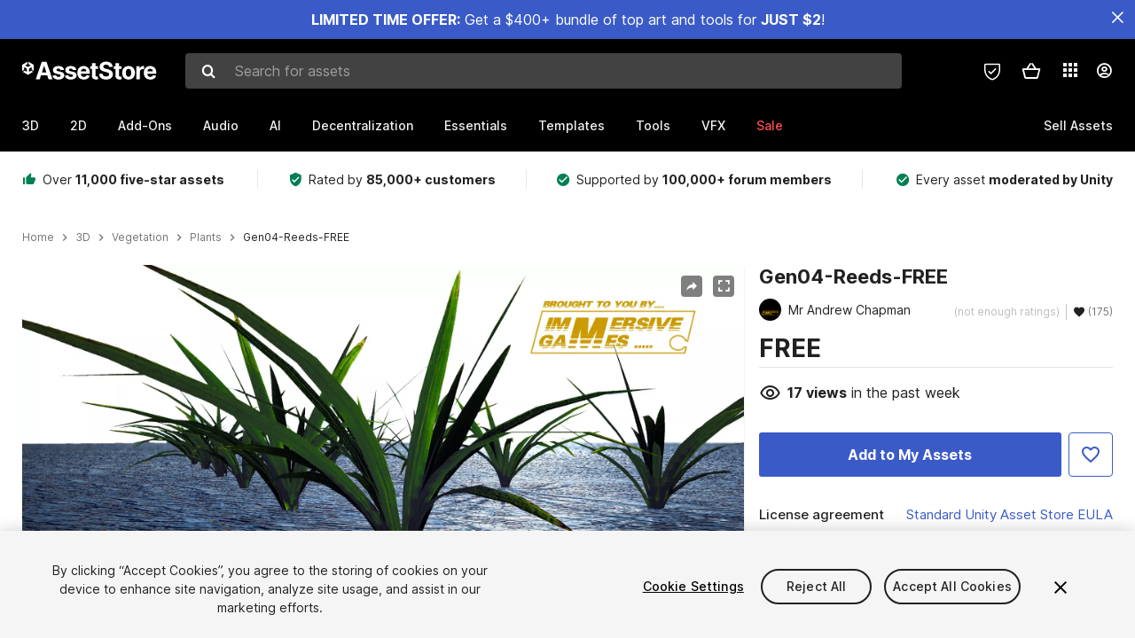

--- FILE ---
content_type: text/html; charset=utf-8
request_url: https://assetstore.unity.com/packages/3d/vegetation/plants/gen04-reeds-free-212548
body_size: 37725
content:
<!DOCTYPE html>
<html lang="en">
<head>
    <meta content="text/html;charset=utf-8" http-equiv="Content-Type"/>
    <meta https-equiv="content-language" content="en">
    
        <meta content="width=device-width, initial-scale=1.0, maximum-scale=1.0, user-scalable=no" name="viewport"/>
    
    
    <meta http-equiv="X-UA-Compatible" content="IE=edge,chrome=1"/>
    <meta name="renderer" content="webkit"/>
    <title>Gen04-Reeds-FREE | 3D Plants | Unity Asset Store</title>
    <meta name="keywords" content="Gen04-Reeds-FREE,3D/Vegetation/Plants"/>
    <meta name="description" content="Elevate your workflow with the Gen04-Reeds-FREE asset from Mr Andrew Chapman. Find this &amp; other Plants options on the Unity Asset Store."/>

    <meta property="og:url" content="https://assetstore.unity.com/packages/3d/vegetation/plants/gen04-reeds-free-212548"/>
    <meta property="og:title" content="Gen04-Reeds-FREE | 3D Plants | Unity Asset Store"/>
    <meta property="og:image" content="https://assetstorev1-prd-cdn.unity3d.com/key-image/26cccd27-a362-4b3c-a86d-1af0f7c45912.png?v=1"/>
    <meta property="og:description" content="Elevate your workflow with the Gen04-Reeds-FREE asset from Mr Andrew Chapman. Find this &amp; other Plants options on the Unity Asset Store."/>
    <meta property="og:type" content="website"/>

    <meta name="twitter:card" content="summary_large_image">
    <meta name="twitter:site_name" content="Unity Asset Store"/>
    <meta name="twitter:title" content="Gen04-Reeds-FREE | 3D Plants | Unity Asset Store"/>
    <meta name="twitter:description" content="Elevate your workflow with the Gen04-Reeds-FREE asset from Mr Andrew Chapman. Find this &amp; other Plants options on the Unity Asset Store."/>
    <meta name="twitter:image" content="https://assetstorev1-prd-cdn.unity3d.com/key-image/26cccd27-a362-4b3c-a86d-1af0f7c45912.png?v=1"/>
    <meta property="twitter:site" content="@UnityAssetStore"/>

    <link rel="icon" type='image/x-icon' href='https://unity-assetstorev2-prd.storage.googleapis.com/cdn-origin/images/favicons/favicon.ico' />
    <link rel="apple-touch-icon" sizes="180x180" href="https://unity-assetstorev2-prd.storage.googleapis.com/cdn-origin/images/favicons/apple-touch-icon.png?v=1">

    <link rel="manifest" href="https://unity-assetstorev2-prd.storage.googleapis.com/cdn-origin/images/favicons/manifest.json?v=1">
    <link rel="mask-icon" href="https://unity-assetstorev2-prd.storage.googleapis.com/cdn-origin/images/favicons/favicon.svg?v=1">
    
        <link rel="canonical" href="https://assetstore.unity.com/packages/3d/vegetation/plants/gen04-reeds-free-212548">
        
        
        
    

    <link rel = "alternate" hreflang="en" href="https://assetstore.unity.com/packages/3d/vegetation/plants/gen04-reeds-free-212548">
    <link rel = "alternate" hreflang="zh" href="https://assetstore.unity.com/packages/3d/vegetation/plants/gen04-reeds-free-212548?locale=zh-CN">
    <link rel = "alternate" hreflang="ko" href="https://assetstore.unity.com/packages/3d/vegetation/plants/gen04-reeds-free-212548?locale=ko-KR">
    <link rel = "alternate" hreflang="ja" href="https://assetstore.unity.com/packages/3d/vegetation/plants/gen04-reeds-free-212548?locale=ja-JP">
    <link rel = "alternate" href="https://assetstore.unity.com/packages/3d/vegetation/plants/gen04-reeds-free-212548" hreflang="x-default">

    <meta name="apple-mobile-web-app-title" content="Unity Asset Store">
    <meta name="application-name" content="Unity Asset Store">
    <meta name="msapplication-config" content="https://unity-assetstorev2-prd.storage.googleapis.com/cdn-origin/images/favicons/browserconfig.xml?v=1">
    <meta name="theme-color" content="#ffffff">

    <meta name="google-site-verification" content="XlDlkGxLWCv86iUASAySCs0SIKFn0EWiLvxcIi-DppA">

    

    <script nonce="dbcsmTD7eUuOv1ND" type="text/javascript" charset="utf-8" src="https://unity-assetstorev2-prd.storage.googleapis.com/cdn-origin/bower_components/moment-2.29.4/min/moment.min.js?v=2" defer crossorigin></script>
    

    <script nonce="dbcsmTD7eUuOv1ND" type="text/javascript" charset="utf-8" src="https://unity-assetstorev2-prd.storage.googleapis.com/cdn-origin/bower_components/numbro-1.9.2/dist/numbro.min.js?v=2" defer crossorigin></script>
    

    

    
    
        
            <script type="application/ld+json">
                {
                    "@context": "https://schema.org/",
                    "@type": "Product",
                    "name": "Gen04-Reeds-FREE",
                    "image": ["//assetstorev1-prd-cdn.unity3d.com/key-image/d3096a64-7c99-458f-96c6-5b1b270b1f05.jpg"],
                    "description": "Elevate your workflow with the Gen04-Reeds-FREE asset from Mr Andrew Chapman. Find this &amp; other Plants options on the Unity Asset Store.",
                    "brand": {
                        "@type": "Thing",
                        "name": "Mr Andrew Chapman"
                    },
                    "review": [
                        {
                            "@type": "Review",
                            "reviewRating": {
                                "@type": "Rating",
                                "ratingValue": "2"
                            },
                            "name": "Unsuitable for beginners",
                            "author": {
                                "@type": "Person",
                                "name": "Zlorfik"
                            },
                            "datePublished": "2024-08-22",
                            "reviewBody": "Can&#39;t be used as a terrain detail according to any instructions I have found. No, I&#39;m not a master in my craft, hence my review as unsuitable for beginners."
                        }, 
                        {
                            "@type": "Review",
                            "reviewRating": {
                                "@type": "Rating",
                                "ratingValue": "5"
                            },
                            "name": "High quality",
                            "author": {
                                "@type": "Person",
                                "name": "dante616"
                            },
                            "datePublished": "2022-09-21",
                            "reviewBody": "high quality textures for a free assets"
                        }
                    ],
                    "offers": {
                        "@type": "Offer",
                        "url": "https://assetstore.unity.com/packages/3d/vegetation/plants/gen04-reeds-free-212548",
                        "priceCurrency": "USD",
                        "price": "0.00",
                        "availability": "https://schema.org/InStock"
                    }
                }
            </script>
        
        
            <script type="application/ld+json">
                {
                    "@context": "https://schema.org",
                    "@type": "BreadcrumbList",
                    "itemListElement": [
                    {
                        "@type": "ListItem",
                        "position": 1,
                        "name": "Home",
                        "item": "http://assetstore.unity.com"
                    }, 
                    {
                        "@type": "ListItem",
                        "position": 2,
                        "name": "3D",
                        "item": "http://assetstore.unity.com/3d"
                    }, 
                    {
                        "@type": "ListItem",
                        "position": 3,
                        "name": "Vegetation",
                        "item": "http://assetstore.unity.com/3d/vegetation"
                    }, 
                    {
                        "@type": "ListItem",
                        "position": 4,
                        "name": "Plants",
                        "item": "http://assetstore.unity.com/3d/vegetation/plants"
                    }, 
                    {
                        "@type": "ListItem",
                        "position": 5,
                        "name": "Gen04-Reeds-FREE",
                        "item": "http://assetstore.unity.com/packages/3d/vegetation/plants/gen04-reeds-free-212548"
                    }
                ]
                }
            </script>
        
    

    <link rel="stylesheet" type="text/css" href="https://unity-assetstorev2-prd.storage.googleapis.com/cdn-origin/assets/as/app.css.685d637e6ed1adf401bd.css" crossorigin><link rel="stylesheet" type="text/css" href="https://unity-assetstorev2-prd.storage.googleapis.com/cdn-origin/assets/as/commons.685d637e6ed1adf401bd.css" crossorigin><link rel="stylesheet" type="text/css" href="https://unity-assetstorev2-prd.storage.googleapis.com/cdn-origin/assets/as/Product_ProductDetailController.685d637e6ed1adf401bd.css" crossorigin><script nonce="dbcsmTD7eUuOv1ND" type="text/javascript">window.webpack_public_path = "https://unity-assetstorev2-prd.storage.googleapis.com/cdn-origin/assets/as/";</script><script nonce="dbcsmTD7eUuOv1ND" src="https://unity-assetstorev2-prd.storage.googleapis.com/cdn-origin/assets/as/commons.685d637e6ed1adf401bd.en_US.i18n.js" type="text/javascript" defer crossorigin></script><script nonce="dbcsmTD7eUuOv1ND" src="https://unity-assetstorev2-prd.storage.googleapis.com/cdn-origin/assets/as/Product_ProductDetailController.685d637e6ed1adf401bd.en_US.i18n.js" type="text/javascript" defer crossorigin></script><script nonce="dbcsmTD7eUuOv1ND" src="https://unity-assetstorev2-prd.storage.googleapis.com/cdn-origin/assets/as/browser_dll.8343e6490311e0a92269.bundle.js" type="text/javascript" defer crossorigin></script><script nonce="dbcsmTD7eUuOv1ND" src="https://unity-assetstorev2-prd.storage.googleapis.com/cdn-origin/assets/as/app.css.685d637e6ed1adf401bd.bundle.js" type="text/javascript" defer crossorigin></script><script nonce="dbcsmTD7eUuOv1ND" src="https://unity-assetstorev2-prd.storage.googleapis.com/cdn-origin/assets/as/commons.685d637e6ed1adf401bd.bundle.js" type="text/javascript" defer crossorigin></script><script nonce="dbcsmTD7eUuOv1ND" src="https://unity-assetstorev2-prd.storage.googleapis.com/cdn-origin/assets/as/Product_ProductDetailController.685d637e6ed1adf401bd.bundle.js" type="text/javascript" defer crossorigin></script>

    <script nonce="dbcsmTD7eUuOv1ND" type="text/javascript" charset="utf-8" defer>
        window.dataLayer = window.dataLayer || [];
        const GlobalData = {
            event: 'dataLayer-initialized',
            user: {
                user_unity_id: undefined,
                user_logged_in: 'no',
                user_org_id: undefined,
                user_email_domain: undefined,
                user_is_new_customer: ''
            },
            environment: {
                environment_locale: 'en_US',
                environment_currency: 'USD',
                environment_country: 'US'
            },
        }

        
        
        

        
        window.dataLayer.push(GlobalData);

        
    </script>
    <!-- OneTrust Cookies Consent Notice start -->
    <script nonce="dbcsmTD7eUuOv1ND" src="https://cdn.cookielaw.org/scripttemplates/otSDKStub.js" data-domain-script="a9f5fcb3-4c7f-4bb7-93bf-7607ffbdabe0" charset="UTF-8" data-dLayer-ignore="true" data-document-language="true"></script>
    <script nonce="dbcsmTD7eUuOv1ND" >function OptanonWrapper(){}</script>
    <style id="onetrust-custom-style" media="all">
        #ot-sdk-btn-floating {
            display: none !important;
        }
    </style>
    <!-- OneTrust Cookies Consent Notice end -->
    
        <!-- Google Tag Manager -->
        <script nonce="dbcsmTD7eUuOv1ND">(function(w,d,s,l,i){w[l]=w[l]||[];w[l].push({'gtm.start':
        new Date().getTime(),event:'gtm.js'});var f=d.getElementsByTagName(s)[0],
        j=d.createElement(s),dl=l!='dataLayer'?'&l='+l:'';j.async=true;j.src=
        'https://www.googletagmanager.com/gtm.js?id='+i+dl;f.parentNode.insertBefore(j,f);
        })(window,document,'script','dataLayer','GTM-5V25JL6');</script>
        <!-- End Google Tag Manager -->
    

    <script nonce="dbcsmTD7eUuOv1ND" type="text/javascript" charset="utf-8" defer>
        // Init service worker
        if ('serviceWorker' in navigator) {
          // Register a service worker hosted at the root of the
          // site using a more restrictive scope.
          var swName = 'sw-main.js';
          if ("US" === 'CN') {
            swName = 'sw-china.js';
          }

          window.addEventListener('load', function() {
              navigator.serviceWorker.register('/public/assets/as/' + swName, {scope: '/'}).then(function(registration) {
                console.log('Service worker registration ' + swName + ' succeeded:', registration.scope);
              }).catch(function(error) {
                console.log('Service worker registration failed:', error);
              });
          });
        } else {
          console.log('Service worker not supported.');
        }
    </script>

    

</head>

<body onDragStart="return false"  style="">
    <!-- Login/Logout Passively -->
    
    <iframe id='rpiframe' name='rpiframe' src="https://assetstore.unity.com/public/pages/auth/rpiframe.html#client_id=asset_store_v2&amp;session_state=" width="0" height="0" border="0" style="width: 0;height: 0; border: none; display: none;"></iframe>
    <iframe id='opiframe' name='opiframe' src="https://api.unity.com/static/oauth2/opiframe.html" width="0" height="0" border="0" style="width: 0; height: 0; border: none; display: none;"></iframe>
    

    <script nonce="dbcsmTD7eUuOv1ND" type="text/javascript">
        var disableAutoLogin = false;
        function getCookie(a){a+="=";for(var d=document.cookie.split(";"),b=0;b<d.length;b++){var c=d[b].trim();if(0==c.indexOf(a))return c.substring(a.length,c.length)}return""};
        function receiveMessage(e) {
            if (disableAutoLogin) {
                return;
            }
            switch (e.data) {
              case "sessionLoggedIn":
                window.location = "/auth/login?redirect_to=%2Fpackages%2F3d%2Fvegetation%2Fplants%2Fgen04-reeds-free-212548";
                break;
              case "sessionLoggedOut":
                window.location = "/auth/logout?redirect_to=%2Fpackages%2F3d%2Fvegetation%2Fplants%2Fgen04-reeds-free-212548&_csrf=" + getCookie("_csrf");
                break;
              case "disableAutoLogin":
                disableAutoLogin = true;
                break;
            }
        }
        if (window.addEventListener) {
            window.addEventListener('message', receiveMessage);
        } else {
            window.attachEvent('onmessage', receiveMessage);
        }
    </script>
    <!-- End of Login/Logout Passively -->

    
    <div id="Product/ProductDetailController"><div class="QLHIx" data-reactroot="" data-reactid="1" data-react-checksum="208004958"><div class="_3Xq4g" data-reactid="2"><div class="_2dqvT" data-reactid="3"><div class="_14LIz v3" data-reactid="4"><div class="_1RD5-" data-reactid="5"><div class="_1jSYr banner" data-reactid="6"><div data-reactid="7"><a href="https://assetstore.unity.com/mega-bundles/quick-start" class="_2JJ1T site-wide-banner" data-reactid="8"></a><button aria-label="Close Announcement Bar" class="ifont ifont-close Itu84" data-reactid="9"></button></div></div><div class="_272DD" data-reactid="10"><a href="#main" class="_3FTyh r-qxG" aria-label="Skip to main content" data-reactid="11">Skip to main content</a><div class="_3Gzr1" data-reactid="12"><div class="_1YQn0 _2gTpe _2iSL3" data-reactid="13"><div class="_2IAtk" data-reactid="14"><a href="/" style="display:flex;height:32px;width:152px;" data-reactid="15"><img src="https://unity-assetstorev2-prd.storage.googleapis.com/cdn-origin/assets/as/views/common/components/Logo/src/unity-assetstore-logo-2024.efb282090038049ebe0f4b442a7817bc.svg" style="display:flex;height:32px;width:152px;" alt="Unity logo" data-reactid="16"/></a></div><div class="_1YQn0 _2x_3Z" data-reactid="17"><div class="_3uZvM" data-reactid="18"><div id="search-status" role="status" aria-live="assertive" aria-atomic="true" aria-relevant="additions text" class="sr-only" data-reactid="19"></div><div class="_3KrgM" data-reactid="20"><form action="" class="_1h8NA" data-reactid="21"><div class="DkwVu" data-reactid="22"><label class="_1sWP3" for="search-bar-input" data-reactid="23">Search for assets</label><input type="text" data-test="search-bar-input" id="search-bar-input" class="_3_gZI" value="" placeholder="Search for assets" role="combobox" aria-autocomplete="list" aria-controls="search-suggestion-list" aria-expanded="false" data-reactid="24"/><div class="ifont ifont-search _2GQj8" data-reactid="25"></div></div><span class="_2u4ro" data-reactid="26">Cancel</span></form></div><div class="_1y2OO _1eLhQ" data-test="search-bar-suggestions" data-reactid="27"><span data-reactid="28"></span></div></div></div><div class="_1WhbM" data-reactid="29"><div class="_3REwT" data-reactid="30"><div class="_12bQu" data-reactid="31"><div class="_3a-zh" data-reactid="32"><div class="wWQpa" data-reactid="33"><div class="_1P3NW _3tY8- _1yYrm" data-reactid="34"><div class="_2o4jV" data-reactid="35">Privacy Preferences</div></div><div class="_2mFYO" data-reactid="36"><button class="_3eXsS" aria-label="Privacy Preferences" data-reactid="37"><img class="PT0He" src="https://unity-assetstorev2-prd.storage.googleapis.com/cdn-origin/assets/as/styles/i/as/svgicons/shield-check.01a8f1edb1832c428add5fd7fac61485.svg" alt="Security" data-reactid="38"/></button></div></div></div><div class="_2tR4K wrapper-cartMini" id="header-menu-icon-cartMini" data-reactid="39"><div class="wWQpa" data-reactid="40"><div class="_1P3NW _3tY8- _2lElK" data-reactid="41"><div class="_2o4jV" data-reactid="42">Cart</div></div><button aria-label="Cart" class="_3-jib cartMini right-nav-element" role="button" data-reactid="43"><div class="kvXTJ cartMini ifont ifont-header-cartV2" data-reactid="44"></div></button></div></div><!-- react-empty: 45 --></div><div class="_2TB6l" data-reactid="46"><div class="wWQpa" data-reactid="47"><div class="_1P3NW _3tY8- _35Gpt" data-reactid="48"><div class="_2o4jV" data-reactid="49">Applications</div></div><div class="rZb4a" id="app-switcher-action" data-reactid="50"><button class="_3ruFB ifont ifont-icons-app-switcher right-nav-element" aria-controls="app-switcher-panel" aria-expanded="false" aria-haspopup="true" aria-label="Applications" id="app-switcher-trigger" data-reactid="51"></button></div></div><span id="app-switcher-panel" hidden="" role="menu" aria-labelledby="app-switcher-trigger" data-reactid="52"></span></div><div class="_1H_TU" data-reactid="53"><button class="button right-nav-element" data-test="avatar" aria-controls="user-menu-panel" aria-expanded="false" aria-haspopup="true" aria-label="User menu " id="user-menu-trigger" data-reactid="54"><div class="_3zLj8" data-reactid="55"><div class="QVMvL _1CaU_" data-reactid="56"><div class="ifont ifont-icons-accountV2 _2aZkK" data-reactid="57"></div></div></div></button><span id="user-menu-panel" hidden="" role="menu" aria-labelledby="user-menu-trigger" data-reactid="58"></span></div></div></div></div></div><!-- react-empty: 59 --><div class="_19tk1" data-test="navigation-items-container" data-reactid="60"><div class="_1YQn0" data-reactid="61"><div class="_1hC9u" data-reactid="62"><div class="_38QbF" data-reactid="63"><div class="_35wgC" data-reactid="64"><div class="HojNE" data-reactid="65"><button id="3d-main-nav-button" class="dF4_e main-nav-element _3OFKb" data-reactid="66">3D</button><button id="3d-main-nav-button-toggle" class="_36nKi" aria-label="Open 3D sub navigation" data-reactid="67"><div class="arrow-icon ifont ifont-icon-arrow-down" data-reactid="68"></div></button></div><div class="HojNE" data-reactid="69"><button id="2d-main-nav-button" class="dF4_e main-nav-element _3OFKb" data-reactid="70">2D</button><button id="2d-main-nav-button-toggle" class="_36nKi" aria-label="Open 2D sub navigation" data-reactid="71"><div class="arrow-icon ifont ifont-icon-arrow-down" data-reactid="72"></div></button></div><div class="HojNE" data-reactid="73"><button id="add-ons-main-nav-button" class="dF4_e main-nav-element _3OFKb" data-reactid="74">Add-Ons</button><button id="add-ons-main-nav-button-toggle" class="_36nKi" aria-label="Open Add-Ons sub navigation" data-reactid="75"><div class="arrow-icon ifont ifont-icon-arrow-down" data-reactid="76"></div></button></div><div class="HojNE" data-reactid="77"><button id="audio-main-nav-button" class="dF4_e main-nav-element _3OFKb" data-reactid="78">Audio</button><button id="audio-main-nav-button-toggle" class="_36nKi" aria-label="Open Audio sub navigation" data-reactid="79"><div class="arrow-icon ifont ifont-icon-arrow-down" data-reactid="80"></div></button></div><div class="HojNE" data-reactid="81"><button id="ai-main-nav-button" class="dF4_e main-nav-element _3OFKb" data-reactid="82">AI</button><button id="ai-main-nav-button-toggle" class="_36nKi" aria-label="Open AI sub navigation" data-reactid="83"><div class="arrow-icon ifont ifont-icon-arrow-down" data-reactid="84"></div></button></div><div class="HojNE" data-reactid="85"><button id="decentralization-main-nav-button" class="dF4_e main-nav-element _3OFKb" data-reactid="86">Decentralization</button><button id="decentralization-main-nav-button-toggle" class="_36nKi" aria-label="Open Decentralization sub navigation" data-reactid="87"><div class="arrow-icon ifont ifont-icon-arrow-down" data-reactid="88"></div></button></div><div class="HojNE" data-reactid="89"><button id="essentials-main-nav-button" class="dF4_e main-nav-element _3OFKb" data-reactid="90">Essentials</button><button id="essentials-main-nav-button-toggle" class="_36nKi" aria-label="Open Essentials sub navigation" data-reactid="91"><div class="arrow-icon ifont ifont-icon-arrow-down" data-reactid="92"></div></button></div><div class="HojNE" data-reactid="93"><button id="templates-main-nav-button" class="dF4_e main-nav-element _3OFKb" data-reactid="94">Templates</button><button id="templates-main-nav-button-toggle" class="_36nKi" aria-label="Open Templates sub navigation" data-reactid="95"><div class="arrow-icon ifont ifont-icon-arrow-down" data-reactid="96"></div></button></div><div class="HojNE" data-reactid="97"><button id="tools-main-nav-button" class="dF4_e main-nav-element _3OFKb" data-reactid="98">Tools</button><button id="tools-main-nav-button-toggle" class="_36nKi" aria-label="Open Tools sub navigation" data-reactid="99"><div class="arrow-icon ifont ifont-icon-arrow-down" data-reactid="100"></div></button></div><div class="HojNE" data-reactid="101"><button id="vfx-main-nav-button" class="dF4_e main-nav-element _3OFKb" data-reactid="102">VFX</button><button id="vfx-main-nav-button-toggle" class="_36nKi" aria-label="Open VFX sub navigation" data-reactid="103"><div class="arrow-icon ifont ifont-icon-arrow-down" data-reactid="104"></div></button></div><div class="dF4_e main-nav-element _2L09m" style="color:#ff5050;" data-reactid="105"><!-- react-text: 106 -->Sale<!-- /react-text --><button id="sale-main-nav-button-toggle" class="_36nKi sale-nav-element-toggle" aria-label="Open Sale sub navigation" data-reactid="107"><div class="arrow-icon ifont ifont-icon-arrow-down" data-reactid="108"></div></button><div class="_317tO" style="display:none;" data-reactid="109"><a class="_2KB4B sub-nav-element" href="/mega-bundles/quick-start" data-reactid="110">Quick Start Bundle</a><a class="_2KB4B sub-nav-element" href="/publisher-sale" data-reactid="111">Publisher of the Week</a><a class="_2KB4B sub-nav-element" href="/?new_sale=true&amp;orderBy=1" data-reactid="112">New release discounts</a></div></div><div class="dF4_e publisher-nav-element _3gSpv" data-reactid="113"><!-- react-text: 114 -->Sell Assets<!-- /react-text --><button id="publisher-main-nav-button-toggle" class="_36nKi idaCn" aria-label="Open Sell Assets sub navigation" data-reactid="115"><div class="arrow-icon ifont ifont-icon-arrow-down" data-reactid="116"></div></button></div></div></div></div></div></div></div></div></div><!-- react-empty: 117 --><div class="_1elDe _1YqM- dark" data-reactid="118"><div id="main-layout-scroller" class="_3Sq-B auto" style="margin-right:-50px;padding-right:50px;" data-reactid="119"><div class="_17DJ_ _3nwGa" style="margin-top:125px;" data-reactid="120"><div class="_2e1KM -Xmiy" data-reactid="121"><div class="_2N-D5" data-reactid="122"><div class="_17EkZ" data-reactid="123"><div class="_3vLCm" data-reactid="124"><div class="ifont ifont-thumb-up-alt _1j69K" data-reactid="125"></div><p data-reactid="126">Over <span>11,000 five-star assets</span></p></div><div class="_3vLCm" data-reactid="127"><div class="ifont ifont-verified-user _1j69K" data-reactid="128"></div><p data-reactid="129">Rated by <span>85,000+ customers</span></p></div><div class="_3vLCm" data-reactid="130"><div class="ifont ifont-check-circle _1j69K" data-reactid="131"></div><p data-reactid="132">Supported by <span>100,000+ forum members</span></p></div><div class="_3vLCm" data-reactid="133"><div class="ifont ifont-check-circle _1j69K" data-reactid="134"></div><p data-reactid="135">Every asset <span>moderated by Unity</span></p></div></div></div><main id="main" data-reactid="136"><div data-reactid="137"><div data-reactid="138"><div class="y0emW " style="padding:0px;" data-reactid="139"><nav class="OMTxQ dark" aria-label="Breadcrumb" role="navigation" data-reactid="140"><ol role="list" data-reactid="141"><li data-reactid="142"><a class="zJTLn" href="/" aria-label="Home" data-reactid="143">Home</a></li><li data-reactid="144"><div class="ifont ifont-chevron-right _37rco" aria-hidden="true" role="presentation" data-reactid="145"></div></li><li data-reactid="146"><a class="zJTLn breadcrumb-nav-element" href="/3d" role="listitem" aria-label="3D" data-reactid="147">3D</a></li><li data-reactid="148"><div class="ifont ifont-chevron-right _37rco" aria-hidden="true" role="presentation" data-reactid="149"></div></li><li data-reactid="150"><a class="zJTLn breadcrumb-nav-element" href="/3d/vegetation" role="listitem" aria-label="Vegetation" data-reactid="151">Vegetation</a></li><li data-reactid="152"><div class="ifont ifont-chevron-right _37rco" aria-hidden="true" role="presentation" data-reactid="153"></div></li><li data-reactid="154"><a class="zJTLn breadcrumb-nav-element" href="/3d/vegetation/plants" role="listitem" aria-label="Plants" data-reactid="155">Plants</a></li><li data-reactid="156"><div class="ifont ifont-chevron-right _37rco" aria-hidden="true" role="presentation" data-reactid="157"></div></li><li data-reactid="158"><div class="_2zuT2 breadcrumb-text" aria-current="page" role="listitem" data-reactid="159">Gen04-Reeds-FREE</div></li></ol></nav><!-- react-empty: 160 --><div class="_1Ngd4 " data-reactid="161"><div class=" _3IVDU _1g7Aa _2gOgE _2pY0P wnn-Y" data-reactid="162"><div class="_25Ksj" data-reactid="163"><div class="_3VuGa _28f9f" role="region" aria-roledescription="carousel" aria-label="Gen04-Reeds-FREE image gallery" data-reactid="164"><div class="_3hIWG" tabindex="0" data-reactid="165"><button aria-label="Share" class="_2oOZ-" data-reactid="166"><div class="_12ckl ifont ifont-pdpshare" data-reactid="167"></div></button><button aria-label="Fullscreen" class="_33YTQ" data-reactid="168"><div class="IZ5ES ifont ifont-fullscreen" data-reactid="169"></div></button><div data-reactid="170"><div aria-live="assertive" aria-atomic="true" class="sr-only" data-reactid="171">Active slide: 1 of 7</div><div id="gallery-slide-active" role="group" aria-roledescription="slide" aria-label="Active slide: 1 of 7" aria-current="true" aria-hidden="false" class="_1Cn3F" data-reactid="172"><picture style="line-height:0;border:none;" data-reactid="173"><source srcset="//assetstorev1-prd-cdn.unity3d.com/key-image/d3096a64-7c99-458f-96c6-5b1b270b1f05.webp" type="image/webp" data-reactid="174"/><img class="_8XPJN" src="//assetstorev1-prd-cdn.unity3d.com/key-image/d3096a64-7c99-458f-96c6-5b1b270b1f05.jpg" alt="screenshot" data-reactid="175"/></picture><div class="_3FwS4" data-reactid="176"><div class="_2lVsv" data-reactid="177"><!-- react-text: 178 -->1<!-- /react-text --><!-- react-text: 179 -->/<!-- /react-text --><!-- react-text: 180 -->7<!-- /react-text --></div></div><!-- react-text: 181 --><!-- /react-text --></div></div><button class="_3rJov" aria-label="Next slide" aria-controls="gallery-viewer" type="button" data-reactid="182"><div class="_23uwk ifont ifont-gallery-chevron-right" aria-hidden="true" data-reactid="183"></div></button></div><div class="strip-wrapper" data-reactid="184"><div class="_1x30d" data-reactid="185"><div class="antpl" data-reactid="186"><div id="thumbnail-group-1-page" class="_1IbKK" role="tabpanel" aria-roledescription="carousel" aria-label="Image carousel" data-reactid="187"><div class="_16rEX" style="left:0;" data-reactid="188"><button class="_10GvD" aria-hidden="false" aria-current="true" aria-label="Image thumbnail, 1 of 7" data-reactid="189"><div class="nEbt6 screenshot cUTBd" style="background-image:url(&quot;//assetstorev1-prd-cdn.unity3d.com/key-image/d3096a64-7c99-458f-96c6-5b1b270b1f05.jpg&quot;);" data-reactid="190"></div></button><button class="_10GvD" aria-hidden="true" aria-label="Image thumbnail, 2 of 7" data-reactid="191"><div class="fynWi" data-reactid="192"></div><div class="nEbt6 screenshot" style="background-image:url(&quot;//assetstorev1-prd-cdn.unity3d.com/package-screenshot/1a997dda-9e64-46fb-b298-79e3e55f41d8_thumb.jpg&quot;);" data-reactid="193"></div></button><button class="_10GvD" aria-hidden="true" aria-label="Image thumbnail, 3 of 7" data-reactid="194"><div class="fynWi" data-reactid="195"></div><div class="nEbt6 screenshot" style="background-image:url(&quot;//assetstorev1-prd-cdn.unity3d.com/package-screenshot/93f16cfa-cf11-467f-a6b3-8711d2894777_thumb.jpg&quot;);" data-reactid="196"></div></button><button class="_10GvD" aria-hidden="true" aria-label="Image thumbnail, 4 of 7" data-reactid="197"><div class="fynWi" data-reactid="198"></div><div class="nEbt6 screenshot" style="background-image:url(&quot;//assetstorev1-prd-cdn.unity3d.com/package-screenshot/747675cf-aa10-4922-90bf-81b81a01487e_thumb.jpg&quot;);" data-reactid="199"></div></button><button class="_10GvD" aria-hidden="true" aria-label="Image thumbnail, 5 of 7" data-reactid="200"><div class="fynWi" data-reactid="201"></div><div class="nEbt6 screenshot" style="background-image:url(&quot;//assetstorev1-prd-cdn.unity3d.com/package-screenshot/81de16f4-f7aa-42be-84de-71b02a729318_thumb.jpg&quot;);" data-reactid="202"></div></button><button class="_10GvD" aria-hidden="true" aria-label="Image thumbnail, 6 of 7" data-reactid="203"><div class="fynWi" data-reactid="204"></div><div class="nEbt6 screenshot" style="background-image:url(&quot;//assetstorev1-prd-cdn.unity3d.com/package-screenshot/a787b5a0-8cd7-4987-990b-3e20b579a07b_thumb.jpg&quot;);" data-reactid="205"></div></button><button class="_10GvD" aria-hidden="true" aria-label="Image thumbnail, 7 of 7" data-reactid="206"><div class="fynWi" data-reactid="207"></div><div class="nEbt6 screenshot" style="background-image:url(&quot;//assetstorev1-prd-cdn.unity3d.com/package-screenshot/5c6cd63a-5a71-4b51-834b-ba300d26ae7d_thumb.jpg&quot;);" data-reactid="208"></div></button></div></div></div><div class="NtVud" data-reactid="209"><button class="XXqUO wYIww" aria-label="Previous slide" aria-controls="thumbnail-group-1-page" type="button" data-reactid="210"><div class="_23uwk ifont ifont-gallery-arrow-left" aria-hidden="true" data-reactid="211"></div></button><div class="RtNXe" role="tablist" aria-label="Thumbnail navigation" data-reactid="212"></div><button class="XXqUO B_fRF" aria-label="Next slide" aria-controls="thumbnail-group-1-page" type="button" data-reactid="213"><div class="_23uwk ifont ifont-gallery-arrow-right" aria-hidden="true" data-reactid="214"></div></button></div></div></div></div></div><div class="_3NmBa VLu4K" role="tablist" aria-orientation="horizontal" aria-label="Product Information Tabs" data-reactid="215"><button id="description" role="tab" aria-selected="true" aria-controls="description-panel" tabindex="0" class="_2JwHn _1mh4w" data-reactid="216"><span data-reactid="217"><!-- react-text: 218 -->Overview<!-- /react-text --></span></button><button id="content" role="tab" aria-selected="false" aria-controls="content-panel" tabindex="-1" class="_2JwHn" data-reactid="219"><span data-reactid="220"><!-- react-text: 221 -->Package Content<!-- /react-text --></span></button><button id="releases" role="tab" aria-selected="false" aria-controls="releases-panel" tabindex="-1" class="_2JwHn" data-reactid="222"><span data-reactid="223"><!-- react-text: 224 -->Releases<!-- /react-text --></span></button><button id="reviews" role="tab" aria-selected="false" aria-controls="reviews-panel" tabindex="-1" class="_2JwHn" data-reactid="225"><span data-reactid="226"><!-- react-text: 227 -->Reviews<!-- /react-text --></span></button><button id="publisher" role="tab" aria-selected="false" aria-controls="publisher-panel" tabindex="-1" class="_2JwHn" data-reactid="228"><span data-reactid="229"><!-- react-text: 230 -->Publisher info<!-- /react-text --></span></button><button id="asset_quality" role="tab" aria-selected="false" aria-controls="asset_quality-panel" tabindex="-1" class="_2JwHn" data-reactid="231"><span data-reactid="232"><i class="ifont ifont-check-badge _1Vs64" data-reactid="233"></i><!-- react-text: 234 -->Asset Quality<!-- /react-text --></span></button></div><div class="_3MR2i pc" data-reactid="235"><div role="tabpanel" id="description-panel" aria-labelledby="description" tabindex="0" data-reactid="236"><div data-reactid="237"><div class="_1_3uP _1rkJa" data-reactid="238"></div><div class="_3lKf4 show" style="border-top:solid 1px var(--color-collapse-border);padding:1.4rem 0;" data-reactid="239"><h2 class="_32O8H _2vtyZ" data-reactid="240"><button id="collapse-header-compatibility" class="z0ew7" aria-expanded="true" aria-controls="collapse-panel-compatibility" type="button" data-reactid="241"><div class="_3YdFL" data-reactid="242"><h2 class="_3zYqZ _2cYQO" data-reactid="243"><strong data-reactid="244">Render pipeline compatibility</strong></h2></div><i class="_2NQ0d ifont ifont-icon-arrow-up _2vtyZ" style="transform:rotate(0deg);" data-test="collapse-arrow-icon-compatibility" data-reactid="245"></i></button></h2><div id="collapse-panel-compatibility" role="region" aria-labelledby="collapse-header-compatibility" class="_1RlcV _2vtyZ" style="height:auto;overflow:visible;opacity:1;" aria-hidden="false" data-reactid="246"><div class="_1gru_" data-reactid="247"><div class="Wj7aB" data-reactid="248">The Built-in Render Pipeline is Unity&#x27;s default render pipeline. It is a general-purpose render pipeline that has limited options for customization. The Universal Render Pipeline (URP) is a Scriptable Render Pipeline that is quick and easy to customize, and lets you create optimized graphics across a wide range of platforms. The High Definition Render Pipeline (HDRP) is a Scriptable Render Pipeline that lets you create cutting-edge, high-fidelity graphics on high-end platforms.</div><div class="_3D8JG" data-reactid="249"><table class="_3ttRU" data-reactid="250"><thead data-reactid="251"><tr class="_1PXnI" data-reactid="252"><th scope="col" class="_1cf2Y" data-reactid="253">Unity Version</th><th scope="col" class="_1cf2Y" data-reactid="254">Built-in</th><th scope="col" class="_1cf2Y" data-reactid="255">URP</th><th scope="col" class="_1cf2Y" data-reactid="256">HDRP</th></tr></thead><tbody data-reactid="257"><tr class="_2Il9e" data-reactid="258"><td class="_1cf2Y" data-label="Unity Version" data-reactid="259">6000.0.25f1</td><td class="_1cf2Y" data-label="Built-in" data-reactid="260"><div class="ifont ifont-check-circle _1G-zs" data-reactid="261"></div><!-- react-text: 262 -->Compatible<!-- /react-text --></td><td class="_1cf2Y" data-label="URP" data-reactid="263"><div class="ifont ifont-check-circle _1G-zs" data-reactid="264"></div><!-- react-text: 265 -->Compatible<!-- /react-text --></td><td class="_1cf2Y" data-label="HDRP" data-reactid="266"><div class="ifont ifont-check-circle _1G-zs" data-reactid="267"></div><!-- react-text: 268 -->Compatible<!-- /react-text --></td></tr><tr class="_2Il9e" data-reactid="269"><td class="_1cf2Y" data-label="Unity Version" data-reactid="270">2020.3.26f1</td><td class="_1cf2Y" data-label="Built-in" data-reactid="271"><div class="ifont ifont-check-circle _1G-zs" data-reactid="272"></div><!-- react-text: 273 -->Compatible<!-- /react-text --></td><td class="_1cf2Y" data-label="URP" data-reactid="274"><div class="ifont ifont-check-circle _1G-zs" data-reactid="275"></div><!-- react-text: 276 -->Compatible<!-- /react-text --></td><td class="_1cf2Y" data-label="HDRP" data-reactid="277"><div class="ifont ifont-check-circle _1G-zs" data-reactid="278"></div><!-- react-text: 279 -->Compatible<!-- /react-text --></td></tr></tbody></table></div><div class="_3zVpB" data-reactid="280"><h2 class="_1yiiq" data-reactid="281">Additional compatibility information</h2><div class="_1u1Ue" data-reactid="282"><div class="_1_3uP _1rkJa" data-reactid="283"></div></div></div></div></div></div><div class="_3lKf4 show" style="border-top:solid 1px var(--color-collapse-border);padding:1.4rem 0;" data-reactid="284"><h2 class="_32O8H _2vtyZ" data-reactid="285"><button id="collapse-header-description" class="z0ew7" aria-expanded="true" aria-controls="collapse-panel-description" type="button" data-reactid="286"><div class="_3YdFL" data-reactid="287"><h2 class="_3zYqZ _2cYQO" data-reactid="288"><strong data-reactid="289">Description</strong></h2></div><i class="_2NQ0d ifont ifont-icon-arrow-up _2vtyZ" style="transform:rotate(0deg);" data-test="collapse-arrow-icon-description" data-reactid="290"></i></button></h2><div id="collapse-panel-description" role="region" aria-labelledby="collapse-header-description" class="_1RlcV _2vtyZ" style="height:auto;overflow:visible;opacity:1;" aria-hidden="false" data-reactid="291"><div class="_1_3uP _1rkJa" data-reactid="292"></div></div></div><div class="_3lKf4" style="border-top:solid 1px var(--color-collapse-border);padding:1.4rem 0;" data-reactid="293"><h2 class="_32O8H _2vtyZ" data-reactid="294"><button id="collapse-header-keyFeatures" class="z0ew7" aria-expanded="false" aria-controls="collapse-panel-keyFeatures" type="button" data-reactid="295"><div class="_3YdFL" data-reactid="296"><h2 class="_3zYqZ _2cYQO" data-reactid="297"><strong data-reactid="298">Technical details</strong></h2></div><i class="_2NQ0d ifont ifont-icon-arrow-up _2vtyZ" style="transform:rotate(180deg);" data-test="collapse-arrow-icon-keyFeatures" data-reactid="299"></i></button></h2><div id="collapse-panel-keyFeatures" role="region" aria-labelledby="collapse-header-keyFeatures" class="_1RlcV _2vtyZ" style="height:0;overflow:hidden;opacity:0;" aria-hidden="true" data-reactid="300"><div class="_1_3uP _1rkJa" data-reactid="301"></div></div></div><!-- react-text: 302 --><!-- /react-text --><div data-reactid="303"><h2 class="_2nRN6" data-reactid="304">Related keywords</h2><div class="gAs1z" data-reactid="305"><div class="_34rqj _3JkgG" data-reactid="306"><a class="Eh1GG _15pcy" href="/?q=reed" target="_blank" rel="noopener noreferrer" data-reactid="307">reed</a><a class="Eh1GG _15pcy" href="/?q=photorealistic" target="_blank" rel="noopener noreferrer" data-reactid="308">photorealistic</a><a class="Eh1GG _15pcy" href="/?q=marsh" target="_blank" rel="noopener noreferrer" data-reactid="309">marsh</a><a class="Eh1GG _15pcy" href="/?q=swamp" target="_blank" rel="noopener noreferrer" data-reactid="310">swamp</a><a class="Eh1GG _15pcy" href="/?q=free" target="_blank" rel="noopener noreferrer" data-reactid="311">free</a><a class="Eh1GG _15pcy" href="/?q=wet" target="_blank" rel="noopener noreferrer" data-reactid="312">wet</a><a class="Eh1GG _15pcy" href="/?q=lowpoly" target="_blank" rel="noopener noreferrer" data-reactid="313">lowpoly</a><a class="Eh1GG _15pcy" href="/?q=Flora" target="_blank" rel="noopener noreferrer" data-reactid="314">Flora</a></div></div></div></div></div><div role="tabpanel" id="content-panel" aria-labelledby="content" hidden="" tabindex="0" data-reactid="315"></div><div role="tabpanel" id="releases-panel" aria-labelledby="releases" hidden="" tabindex="0" data-reactid="316"></div><div role="tabpanel" id="reviews-panel" aria-labelledby="reviews" hidden="" tabindex="0" data-reactid="317"></div><div role="tabpanel" id="publisher-panel" aria-labelledby="publisher" hidden="" tabindex="0" data-reactid="318"></div><div role="tabpanel" id="asset_quality-panel" aria-labelledby="asset_quality" hidden="" tabindex="0" data-reactid="319"></div><div class="_29_iB" data-reactid="320"><button class="_4Ln7f" data-reactid="321"><!-- react-text: 322 -->Report this asset<!-- /react-text --><div class="ifont ifont-flag _1vUrY" data-reactid="323"></div></button></div></div></div><div class=" _3ZV2G m3_2T _9EVz3 _2CNUL wnn-Y" data-reactid="324"><div class="_2-4Q8" data-reactid="325"><h1 class="cfm2v" data-reactid="326">Gen04-Reeds-FREE</h1><div class="_35I9i" data-reactid="327"><div class="_1zdTc" data-reactid="328"><a class="_86oP7" href="/publishers/39958" target="_self" rel="noopener noreferrer" data-reactid="329"><div class="_3efaG" style="background-image:none;" data-reactid="330"><div class="_2saTU" data-reactid="331">MC</div></div><div class="U9Sw1" data-reactid="332">Mr Andrew Chapman</div></a></div><div class="_2u5LA" data-reactid="333"><div class="_2_XAG" data-reactid="334"><div class="_3SaEc _2gRcU _31fUb default" data-reactid="335">(not enough ratings)</div></div><div class="wWQpa" data-reactid="336"><div class="_2G7g_ _1P3NW _3tY8-" data-reactid="337"><div class="cLbTA" style="width:150px;" data-reactid="338">175 users have favourite this asset</div></div><div class="_3EMPt" data-reactid="339"><div class="ifont ifont-favorite drc67" data-reactid="340"></div><div data-reactid="341">(175)</div></div></div></div></div><div class="_3cZr3" data-reactid="342"><div data-test="product-detail-price-label" class="_1nBli" data-reactid="343"><div class="VBYzD _2dJNG _7RsKS" data-reactid="344"><div class="_3Yjml" data-reactid="345"><div class="mErEH _223RA" data-reactid="346">FREE</div></div></div></div><div class="_3G8nD" data-reactid="347"><div class="_27R7z" data-reactid="348"><div id="product-detail-add-to-cart-button-v2" data-test="product-detail-add-to-cart-button" class="_2gEL_" data-reactid="349"><div class="_6dtXD Kw2DP _1CXMR" data-reactid="350"><div class="rxLsd Zo1do normal" data-reactid="351"><div class="lBd2C _1ICpw" data-reactid="352"></div><div class="lBd2C _39UJ7" data-reactid="353"></div><div class="lBd2C _1Uvup" data-reactid="354"></div></div></div></div><button data-test="product-detail-add-to-favorites-button" aria-label="Add to Favorite" class="_3UE3J MtRkn auto Cdm9P" data-reactid="355"><div class="ifont ifont-favorite-border _2BlZ3" style="pointer-events:none;" data-reactid="356"></div><div style="pointer-events:none;" class="_2V-G7" data-reactid="357"></div></button></div><!-- react-empty: 358 --></div></div><!-- react-empty: 359 --><!-- react-empty: 360 --></div><div data-reactid="361"><div class="_2nw25" data-reactid="362"><div class="_27124 product-license_agreement" data-reactid="363"><h4 class="_2do_K" data-reactid="364"><!-- react-text: 365 -->License agreement<!-- /react-text --></h4><a class="SoNzt" href="https://unity.com/legal/as-terms" target="_blank" rel="noopener noreferrer nofollow" data-reactid="366">Standard Unity Asset Store EULA</a></div><div class="_27124 product-license" data-reactid="367"><h4 class="_2do_K" data-reactid="368"><!-- react-text: 369 -->License type<!-- /react-text --></h4><button class="SoNzt _2vCmH" data-reactid="370">Extension Asset</button></div><div class="_27124 product-size" data-reactid="371"><h4 class="_2do_K" data-reactid="372"><!-- react-text: 373 -->File size<!-- /react-text --></h4><div class="SoNzt" data-reactid="374">5.0 MB</div></div><div class="_27124 product-version" data-reactid="375"><h4 class="_2do_K" data-reactid="376"><!-- react-text: 377 -->Latest version<!-- /react-text --></h4><div class="SoNzt" data-reactid="378">1.1</div></div><div class="_27124 product-date" data-reactid="379"><h4 class="_2do_K" data-reactid="380"><!-- react-text: 381 -->Latest release date<!-- /react-text --></h4><div class="SoNzt" data-reactid="382">Dec 2, 2024</div></div><div class="_27124 product-support_version" data-reactid="383"><h4 class="_2do_K" data-reactid="384"><!-- react-text: 385 -->Original Unity version<!-- /react-text --><div class="_1QL-5" data-reactid="386"><div class="wWQpa tooltip-default" data-reactid="387"><div class="hovered-wrapper" tabindex="0" aria-describedby="tooltip-yj252uie5" data-reactid="388"><div class="ifont ifont-help-outline _3_gzI" data-reactid="389"></div></div></div></div></h4><div class="SoNzt" data-reactid="390">2020.3.26</div></div></div></div></div></div></div><div style="background-color:var(--color-bg-gray-5);padding:30px 0;" data-reactid="391"><div class="y0emW " data-reactid="392"></div></div></div><!-- react-empty: 393 --></div></main></div><div class="_3Q5ld" data-reactid="394"><div class="_1X0oW" data-reactid="395"><div class="fzk-q" data-reactid="396"><div class="_18mpW ifont ifont-icon-benefits-assets" data-reactid="397"></div><div class="_1ufGL" data-reactid="398"><div class="_1DnSD" data-reactid="399">Quality assets</div><div class="_1xX0p" data-reactid="400">Over 11,000 five-star assets</div></div></div><div class="fzk-q" data-reactid="401"><div class="_18mpW ifont ifont-icon-benefits-trusted" data-reactid="402"></div><div class="_1ufGL" data-reactid="403"><div class="_1DnSD" data-reactid="404">Trusted</div><div class="_1xX0p" data-reactid="405">Rated by 85,000+ customers</div></div></div><div class="fzk-q" data-reactid="406"><div class="_18mpW ifont ifont-icon-benefits-support" data-reactid="407"></div><div class="_1ufGL" data-reactid="408"><div class="_1DnSD" data-reactid="409">Community support</div><div class="_1xX0p" data-reactid="410">Supported by 100,000+ forum members</div></div></div></div></div><div class="_1F2cu" data-reactid="411"><div class="_3RgsN" data-reactid="412"><div class="_2J8pX" data-reactid="413"><div class="_3rNjo" data-reactid="414"><img src="https://unity-assetstorev2-prd.storage.googleapis.com/cdn-origin/assets/as/views/common/components/Logo/src/unity-logo-new.b1cda6fd4d3f21c06422c92866cb5d7b.svg" style="display:flex;height:32px;width:92px;" alt="Unity logo" data-reactid="415"/></div><div class="_1BMTd" data-reactid="416"><div class="_2BgTx" data-reactid="417"><div class="_1XPk6" data-reactid="418"><h2 class="_2fafH" id="language-selector" data-reactid="419">Language</h2><button class="_13h_Q _39syA en_US footer-nav-element" data-test="language-en-US" data-reactid="420">English</button><button class="_13h_Q _39syA en_US footer-nav-element" data-test="language-zh-CN" data-reactid="421">简体中文</button><button class="_13h_Q _39syA en_US footer-nav-element" data-test="language-ko-KR" data-reactid="422">한국어</button><button class="_13h_Q _39syA en_US footer-nav-element" data-test="language-ja-JP" data-reactid="423">日本語</button></div><div class="_1XPk6" data-reactid="424"><div class="_1XPk6" data-reactid="425"><h2 class="_2fafH" data-reactid="426">Sell Assets on Unity</h2><a class="_13h_Q EJ5it footer-nav-element" href="/publishing/publish-and-sell-assets" target="_self" rel="noopener noreferrer" data-reactid="427">Sell Assets</a><a class="_13h_Q EJ5it footer-nav-element" href="/publishing/submission-guidelines" target="_self" rel="noopener noreferrer" data-reactid="428">Submission Guidelines</a><a class="_13h_Q EJ5it footer-nav-element" href="/packages/category/asset-store-tools-115" target="_self" rel="noopener noreferrer" data-reactid="429">Asset Store Tools</a><a class="_13h_Q EJ5it footer-nav-element" href="https://publisher.unity.com" target="_blank" rel="noopener noreferrer" data-reactid="430">Publisher Login</a><a class="_13h_Q EJ5it footer-nav-element" href="https://support.unity.com/hc/en-us/sections/201163815-Asset-Store-Publishers" target="_blank" rel="noopener noreferrer" data-reactid="431">FAQ</a></div></div><div class="_1XPk6" data-reactid="432"><div class="_1XPk6" data-reactid="433"><h2 class="_2fafH" data-reactid="434">Discover</h2><a class="_13h_Q EJ5it footer-nav-element" href="/lists/hottest-packages-46926" target="_self" rel="noopener noreferrer" data-reactid="435">Most Popular Assets</a><a class="_13h_Q EJ5it footer-nav-element" href="/top-assets/top-free" target="_self" rel="noopener noreferrer" data-reactid="436">Top Free Assets</a><a class="_13h_Q EJ5it footer-nav-element" href="/top-assets/top-paid" target="_self" rel="noopener noreferrer" data-reactid="437">Top Paid Assets</a><a class="_13h_Q EJ5it footer-nav-element" href="https://blog.unity.com/topic/asset-store" target="_blank" rel="noopener noreferrer" data-reactid="438">Asset Store Blog</a></div></div><div class="_1XPk6" data-reactid="439"><div class="_1XPk6" data-reactid="440"><h2 class="_2fafH" data-reactid="441">Affiliate Program</h2><a class="_13h_Q EJ5it footer-nav-element" href="https://unity.com/affiliates" target="_blank" rel="noopener noreferrer" data-reactid="442">Membership</a><a class="_13h_Q EJ5it footer-nav-element" href="/linkmaker" target="_self" rel="noopener noreferrer" data-reactid="443">Link Maker</a><a class="_13h_Q EJ5it footer-nav-element" href="https://phgconsole.performancehorizon.com/login/unitytechnologies/en" target="_blank" rel="noopener noreferrer" data-reactid="444">Affiliate Id</a></div></div><div class="_1XPk6" data-reactid="445"><div class="_1aMWk footer" data-reactid="446"><h2 class="Lt-Qx _1rUpb" data-reactid="447">Get Asset Store news</h2><div data-reactid="448"><div class="Lt-Qx _1wdiz _2BTG0" data-reactid="449"><div class="_1POYQ" data-reactid="450"><label class="_2aK4g" for="signup_new_email" data-reactid="451"><!-- react-text: 452 -->Email<!-- /react-text --><!-- react-text: 453 -->*<!-- /react-text --></label><input type="text" id="signup_new_email" class="_1DV4-" placeholder="Your email" value="" data-reactid="454"/></div><button class="_1amP4" data-reactid="455">Sign up</button></div><div aria-live="polite" data-reactid="456"></div></div><div class="" tabindex="-1" aria-live="assertive" aria-atomic="true" data-reactid="457"></div></div></div></div><div class="_2BgTx" data-reactid="458"><div class="_1XPk6" data-reactid="459"><div class="_1XPk6" data-reactid="460"><h2 class="_2fafH" data-reactid="461">Help</h2><a class="_13h_Q EJ5it footer-nav-element" href="https://support.unity.com/hc/en-us/categories/201253946-Asset-Store" target="_blank" rel="noopener noreferrer" data-reactid="462">FAQ</a><a class="_13h_Q EJ5it footer-nav-element" href="https://support.unity.com/hc/en-us/requests/new?ticket_form_id=65905" target="_blank" rel="noopener noreferrer" data-reactid="463">Customer Service</a></div></div><div class="_1XPk6" data-reactid="464"><div class="_1XPk6" data-reactid="465"><h2 class="_2fafH" data-reactid="466">Feedback</h2><button class="_13h_Q EJ5it footer-nav-element" tabindex="0" rel="noopener noreferrer" data-reactid="467">Leave Feedback</button></div></div><div class="_1XPk6" data-reactid="468"><div class="_1XPk6" data-reactid="469"><h2 class="_2fafH" data-reactid="470">Partners Program</h2><a class="_13h_Q EJ5it footer-nav-element" href="https://unity.com/partners/verified-solutions" target="_blank" rel="noopener noreferrer" data-reactid="471">Partners</a></div></div><div class="_1XPk6" data-reactid="472"><div class="_1XPk6" data-reactid="473"><h2 class="_2fafH" data-reactid="474">Download</h2><a class="_13h_Q EJ5it footer-nav-element" href="https://store.unity.com/download-nuo" target="_blank" rel="noopener noreferrer" data-reactid="475">Get Unity</a><a class="_13h_Q EJ5it footer-nav-element" href="https://unity.com/releases/editor/archive" target="_blank" rel="noopener noreferrer" data-reactid="476">Download Archive</a><a class="_13h_Q EJ5it footer-nav-element" href="https://unity.com/releases/editor/beta" target="_blank" rel="noopener noreferrer" data-reactid="477">Beta Program</a></div></div><div class="_1XPk6 follow" data-reactid="478"><div class="HRY6f" data-reactid="479"><h2 class="_2fafH" data-reactid="480">Follow the Asset Store</h2><div class="_2v4Jq" data-reactid="481"><a class="_3lVTH" href="https://www.youtube.com/user/AssetStore" target="_blank" rel="noopener noreferrer" aria-label="Youtube" data-reactid="482"><span class="ifont ifont-footer-youtube -creY" data-reactid="483"></span></a><a class="_3lVTH" href="https://twitter.com/AssetStore" target="_blank" rel="noopener noreferrer" aria-label="Twitter" data-reactid="484"><span class="ifont ifont-footer-twitter -creY" data-reactid="485"></span></a><a class="_3lVTH" href="https://www.instagram.com/explore/tags/assetstore/" target="_blank" rel="noopener noreferrer" aria-label="Instagram" data-reactid="486"><span class="ifont ifont-footer-instagram -creY" data-reactid="487"></span></a></div></div></div></div></div></div><div class="_1p75_" data-reactid="488"><div class="Dqr6t" data-reactid="489"><div data-test="currency-select-field-mobile" class="_8WK5S _3csMM _1Pwh9 _3KpY4" data-reactid="490"><label id="currency-combo-label" for="currency-combo" class="_1KDjf" data-reactid="491">Currency</label><button id="currency-combo" role="combobox" aria-expanded="false" aria-haspopup="listbox" aria-controls="dropdown-currency-combo-listbox" aria-activedescendant="dropdown-currency-combo-option-0" aria-label="Currency: USD" class="Y1yB6" data-test="select-field-button" data-reactid="492"><div class="_1cSsg" data-reactid="493"><div id="selected-label-currency-combo" class="_1ofYm" data-reactid="494">USD</div><div class="ifont ifont-chevron _7ibQa" data-reactid="495"></div></div></button></div></div></div><div class="_1UdeE" data-reactid="496"><div data-reactid="497"><div data-test="footer-terms" class="_3vDBQ" data-reactid="498"><div class="_26hHj" data-reactid="499">Copyright © 2026 Unity Technologies</div><div class="_26hHj" style="margin-right:16px;" data-reactid="500">All prices are exclusive of tax</div></div><div data-test="footer-terms" class="_3vDBQ" data-reactid="501"><a class="EJ5it" href="https://unity.com/legal" target="_blank" rel="noopener noreferrer" data-reactid="502">Legal</a><a class="EJ5it" href="https://unity.com/legal/privacy-policy" target="_blank" rel="noopener noreferrer" data-reactid="503">Privacy Policy</a><a class="EJ5it" href="https://unity.com/legal/as-terms" target="_blank" rel="noopener noreferrer" data-reactid="504">Terms of Service and EULA</a><a class="EJ5it" href="https://unity.com/legal/cookie-policy" target="_blank" rel="noopener noreferrer" data-reactid="505">Cookies</a><a class="EJ5it" href="/sitemap" target="_blank" rel="noopener noreferrer" data-reactid="506">Site Map</a><a class="EJ5it" href="https://unity.com/legal/do-not-sell-my-personal-information" target="_blank" rel="noopener noreferrer" data-reactid="507">Do Not Sell Or Share My Personal Information</a><svg version="1.1" id="Layer_1" xmlns="http://www.w3.org/2000/svg" x="0px" y="0px" width="30" height="14" viewBox="0 0 30 14" style="padding-right:4px;" data-reactid="508"><g data-reactid="509"><g id="final---dec.11-2020_1_" data-reactid="510"><g id="_x30_208-our-toggle_2_" transform="translate(-1275.000000, -200.000000)" data-reactid="511"><g id="Final-Copy-2_2_" transform="translate(1275.000000, 200.000000)" data-reactid="512"><path fill-rule="evenodd" clip-rule="evenodd" fill="#FFFFFF" d="M7.4,12.8h6.8l3.1-11.6H7.4C4.2,1.2,1.6,3.8,1.6,7S4.2,12.8,7.4,12.8z" data-reactid="513"></path></g></g></g><g id="final---dec.11-2020" data-reactid="514"><g id="_x30_208-our-toggle" transform="translate(-1275.000000, -200.000000)" data-reactid="515"><g id="Final-Copy-2" transform="translate(1275.000000, 200.000000)" data-reactid="516"><path fill-rule="evenodd" clip-rule="evenodd" fill="#0066FF" d="M22.6,0H7.4c-3.9,0-7,3.1-7,7s3.1,7,7,7h15.2c3.9,0,7-3.1,7-7S26.4,0,22.6,0z M1.6,7c0-3.2,2.6-5.8,5.8-5.8 h9.9l-3.1,11.6H7.4C4.2,12.8,1.6,10.2,1.6,7z" data-reactid="517"></path><path id="x" fill="#FFFFFF" d="M24.6,4c0.2,0.2,0.2,0.6,0,0.8l0,0L22.5,7l2.2,2.2c0.2,0.2,0.2,0.6,0,0.8c-0.2,0.2-0.6,0.2-0.8,0 l0,0l-2.2-2.2L19.5,10c-0.2,0.2-0.6,0.2-0.8,0c-0.2-0.2-0.2-0.6,0-0.8l0,0L20.8,7l-2.2-2.2c-0.2-0.2-0.2-0.6,0-0.8 c0.2-0.2,0.6-0.2,0.8,0l0,0l2.2,2.2L23.8,4C24,3.8,24.4,3.8,24.6,4z" data-reactid="518"></path><path id="y" fill="#0066FF" d="M12.7,4.1c0.2,0.2,0.3,0.6,0.1,0.8l0,0L8.6,9.8C8.5,9.9,8.4,10,8.3,10c-0.2,0.1-0.5,0.1-0.7-0.1l0,0 L5.4,7.7c-0.2-0.2-0.2-0.6,0-0.8c0.2-0.2,0.6-0.2,0.8,0l0,0L8,8.6l3.8-4.5C12,3.9,12.4,3.9,12.7,4.1z" data-reactid="519"></path></g></g></g></g></svg><button id="ot-sdk-btn" class="_1KRyB ot-sdk-show-settings" data-reactid="520">Cookie Settings</button></div></div><div class="Dqr6t" data-reactid="521"><div data-test="currency-select-field-desktop" class="_8WK5S _3csMM _1Pwh9 _3KpY4" data-reactid="522"><label id="currency-combo-label" for="currency-combo" class="_1KDjf" data-reactid="523">Currency</label><button id="currency-combo" role="combobox" aria-expanded="false" aria-haspopup="listbox" aria-controls="dropdown-currency-combo-listbox" aria-activedescendant="dropdown-currency-combo-option-0" aria-label="Currency: USD" class="Y1yB6" data-test="select-field-button" data-reactid="524"><div class="_1cSsg" data-reactid="525"><div id="selected-label-currency-combo" class="_1ofYm" data-reactid="526">USD</div><div class="ifont ifont-chevron _7ibQa" data-reactid="527"></div></div></button></div></div></div></div></div></div></div><div class="HN_cj" data-reactid="528"><div class="_3VtSX" data-reactid="529"></div><div class="_3rg0s" style="height:0px;top:0px;" data-reactid="530"></div></div></div></div></div></div></div><script nonce="dbcsmTD7eUuOv1ND" type="text/javascript">document.addEventListener("DOMContentLoaded", function() {var __component__ = window["Product_ProductDetailController"];if (__component__.default) __component__ = __component__.default;__component__.ReactDOMrender({"data":{"header":{"setting":{"headerTop":0,"scrollTop":0,"currHeaderTop":100,"bannerHeight":40,"windowWidth":0,"windowHeight":0,"appSwitcherOpen":false},"fetchNotification":false,"loaded":{},"loginUser":null,"organizations":[],"menus":[{"info":{"title":"decentralization","link":"","color":"","is_bold":"no"},"recommendAsset":[0],"recommendAssetDesc":"<p>Discover assets that help you or your team reduce costs, complexity, and development time.</p>","recommendAssetTitle":"<p><strong class=\"ql-size-24\" style=\"color: rgb(255, 255, 255);\">Assets for Professionals</strong></p>","recommendAssetLink":"/assets-for-pros","trending":[0],"featured":[{"title":"","link":"","color":"","is_bold":"no"}]},{"info":{"title":"add-ons","link":"","color":"","is_bold":"no"},"recommendAsset":[0],"recommendAssetDesc":"<p>Discover assets that help you or your team reduce costs, complexity, and development time.</p>","recommendAssetTitle":"<p><strong class=\"ql-size-24\" style=\"color: rgb(255, 255, 255);\">Assets for Professionals</strong></p>","recommendAssetLink":"/assets-for-pros","trending":[0],"featured":[{"title":"","link":"","color":"","is_bold":"no"}]},{"info":{"title":"essentials","link":"","color":"","is_bold":"no"},"recommendAsset":[0],"recommendAssetDesc":"<p>Discover assets that help you or your team reduce costs, complexity, and development time.</p>","recommendAssetTitle":"<p><strong class=\"ql-size-24\" style=\"color: rgb(255, 255, 255);\">Assets for Professionals</strong></p>","recommendAssetLink":"/assets-for-pros","trending":[0],"featured":[{"title":"","link":"","color":"","is_bold":"no"}]}],"originMenus":[{"slug":"","name":"Sale","color":"#ff5050","subs":[{"slug":"/mega-bundles/quick-start","name":"Quick Start Bundle","color":""},{"slug":"/publisher-sale","name":"Publisher of the Week","color":""},{"slug":"/?new_sale=true&orderBy=1","name":"New release discounts","color":""}]}],"isDarkMode":false,"searchBar":{"value":"","categoryId":"","categorySelectShow":false,"selectedCategory":null,"updateStatus":"initial","history":{},"showSuggest":false},"notificationLoading":false,"notificationReadMap":{},"cart":{"isShowCartMiniDialog":false,"loading":true,"ops":{"disabled":false,"cartId":"","itemId":"","item":{},"cart":{}},"updateStatus":{"moveToCart":{},"remove":{},"saveForLater":{}},"checkedItems":[],"checkedAll":true,"itemRating":{},"offerRating":{},"checkoutStatus":"initial"},"categorySlug":"","categoryName":"","loading":false,"fLoading":false,"trendingList":[],"featuredAsset":{},"customerMenuData":{},"isShowCover":false,"organizationsMap":{}},"filter":{"promoAssets":[],"promoAssetsLabel":[],"categoryMap":{"3d":"3D","3d/animations":"Animations","3d/characters":"Characters","3d/characters/animals":"Animals","3d/characters/animals/birds":"Birds","3d/characters/animals/fish":"Fish","3d/characters/animals/insects":"Insects","3d/characters/animals/mammals":"Mammals","3d/characters/animals/reptiles":"Reptiles","3d/characters/creatures":"Creatures","3d/characters/humanoids":"Humanoids","3d/characters/humanoids/fantasy":"Fantasy","3d/characters/humanoids/humans":"Humans","3d/characters/humanoids/sci-fi":"Sci-Fi","3d/characters/robots":"Robots","3d/environments":"Environments","3d/environments/dungeons":"Dungeons","3d/environments/fantasy":"Fantasy","3d/environments/historic":"Historic","3d/environments/industrial":"Industrial","3d/environments/landscapes":"Landscapes","3d/environments/roadways":"Roadways","3d/environments/sci-fi":"Sci-Fi","3d/environments/urban":"Urban","3d/gui":"GUI","3d/props":"Props","3d/props/clothing":"Clothing","3d/props/clothing/accessories":"Accessories","3d/props/clothing/armor":"Armor","3d/props/electronics":"Electronics","3d/props/exterior":"Exterior","3d/props/food":"Food","3d/props/furniture":"Furniture","3d/props/guns":"Guns","3d/props/industrial":"Industrial","3d/props/interior":"Interior","3d/props/tools":"Tools","3d/props/weapons":"Weapons","3d/vegetation":"Vegetation","3d/vegetation/flowers":"Flowers","3d/vegetation/plants":"Plants","3d/vegetation/speedtree":"SpeedTree","3d/vegetation/trees":"Trees","3d/vehicles":"Vehicles","3d/vehicles/air":"Air","3d/vehicles/land":"Land","3d/vehicles/sea":"Sea","3d/vehicles/space":"Space","2d":"2D","2d/characters":"Characters","2d/environments":"Environments","2d/fonts":"Fonts","2d/gui":"GUI","2d/gui/icons":"Icons","2d/textures-materials":"Textures & Materials","2d/textures-materials/abstract":"Abstract","2d/textures-materials/brick":"Brick","2d/textures-materials/building":"Building","2d/textures-materials/concrete":"Concrete","2d/textures-materials/fabric":"Fabric","2d/textures-materials/floors":"Floors","2d/textures-materials/food":"Food","2d/textures-materials/glass":"Glass","2d/textures-materials/metals":"Metals","2d/textures-materials/nature":"Nature","2d/textures-materials/roads":"Roads","2d/textures-materials/roofing":"Roofing","2d/textures-materials/sky":"Sky","2d/textures-materials/stone":"Stone","2d/textures-materials/tiles":"Tiles","2d/textures-materials/water":"Water","2d/textures-materials/wood":"Wood","add-ons":"Add-Ons","add-ons/applications":"Applications","add-ons/machinelearning":"Machine Learning","add-ons/services":"Services","add-ons/services/analytics":"Analytics","add-ons/services/billing":"Billing","audio":"Audio","audio/ambient":"Ambient","audio/ambient/fantasy":"Fantasy","audio/ambient/nature":"Nature","audio/ambient/noise":"Noise","audio/ambient/sci-fi":"Sci-Fi","audio/ambient/urban":"Urban","audio/music":"Music","audio/music/electronic":"Electronic","audio/music/orchestral":"Orchestral","audio/music/pop":"Pop","audio/music/rock":"Rock","audio/music/world":"World","audio/sound-fx":"Sound FX","audio/sound-fx/animals":"Animals","audio/sound-fx/creatures":"Creatures","audio/sound-fx/foley":"Foley","audio/sound-fx/transportation":"Transportation","audio/sound-fx/voices":"Voices","audio/sound-fx/weapons":"Weapons","decentralization":"Decentralization","decentralization/infrastructure":"Infrastructure","essentials":"Essentials","essentials/asset-packs":"Asset Packs","essentials/beta-projects":"Beta Projects","essentials/certification":"Certification","essentials/tutorial-projects":"Tutorial Projects","templates":"Templates","templates/packs":"Packs","templates/systems":"Systems","templates/tutorials":"Tutorials","tools":"Tools","tools/animation":"Animation","tools/audio":"Audio","tools/camera":"Camera","tools/game-toolkits":"Game Toolkits","tools/gui":"GUI","tools/input-management":"Input Management","tools/integration":"Integration","tools/level-design":"Level Design","tools/localization":"Localization","tools/modeling":"Modeling","tools/network":"Network","tools/painting":"Painting","tools/particles-effects":"Particles & Effects","tools/physics":"Physics","tools/sprite-management":"Sprite Management","tools/terrain":"Terrain","tools/utilities":"Utilities","tools/version-control":"Version Control","tools/video":"Video","tools/visual-scripting":"Visual Scripting","tools/ai-ml-integration":"AI-ML Integration","tools/behavior-ai":"Behavior AI","tools/generative-ai":"Generative AI","vfx":"VFX","vfx/particles":"Particles","vfx/particles/environment":"Environment","vfx/particles/fire-explosions":"Fire & Explosions","vfx/particles/spells":"Spells","vfx/shaders":"Shaders","vfx/shaders/directx-11":"DirectX 11","vfx/shaders/fullscreen-camera-effects":"Fullscreen & Camera Effects","vfx/shaders/substances":"Substances"},"displayCategory":{"audio/ambient":1204,"3d/characters/humanoids":7654,"audio/sound-fx/weapons":427,"templates/systems":1154,"tools/gui":1526,"2d/textures-materials/glass":12,"2d/textures-materials/stone":129,"3d/characters/animals/insects":310,"audio/music/world":227,"audio/ambient/noise":42,"tools/audio":367,"vfx/shaders":2247,"2d/textures-materials/nature":282,"3d/characters/humanoids/fantasy":2632,"essentials/certification":3,"tools/modeling":455,"2d/textures-materials/roofing":29,"3d/props/guns":1220,"tools":12787,"2d/textures-materials/food":52,"3d/props/electronics":873,"vfx/particles":2201,"2d/environments":2473,"2d/fonts":58,"3d/characters/humanoids/sci-fi":711,"3d/props/clothing/armor":152,"2d/gui/icons":3457,"2d/textures-materials/water":32,"3d/props/industrial":892,"tools/localization":132,"3d/characters":21110,"3d/characters/animals":3286,"audio/sound-fx/foley":519,"tools/video":97,"audio/ambient/sci-fi":224,"audio/sound-fx/transportation":190,"essentials/asset-packs":1,"tools/painting":109,"2d/gui":4650,"2d/textures-materials/roads":62,"3d/characters/humanoids/humans":2313,"3d/environments/dungeons":439,"vfx/shaders/fullscreen-camera-effects":484,"3d/environments/sci-fi":1052,"3d/props/clothing/accessories":291,"tools/animation":442,"vfx/particles/environment":183,"templates":3651,"2d/textures-materials/wood":152,"3d/gui":55,"3d/vehicles/space":1119,"essentials":80,"tools/ai-ml-integration":81,"tools/behavior-ai":429,"tools/input-management":444,"tools/level-design":436,"2d/textures-materials/building":62,"3d/environments":11955,"3d/environments/landscapes":984,"3d/props/clothing":823,"vfx":5015,"audio/ambient/nature":189,"audio/sound-fx/animals":65,"tools/integration":1156,"tools/visual-scripting":192,"3d/environments/roadways":262,"3d/props/furniture":1781,"add-ons":191,"add-ons/services":9,"audio/music/rock":344,"tools/network":314,"2d/characters":3282,"2d/textures-materials":5310,"3d/environments/historic":830,"add-ons/machinelearning":10,"3d/vehicles/land":2983,"3d/vehicles/sea":488,"templates/tutorials":246,"3d/characters/animals/reptiles":328,"3d/characters/robots":753,"3d/environments/fantasy":1553,"3d/vehicles/air":807,"audio/music/orchestral":1308,"vfx/particles/spells":460,"3d/props/food":718,"3d/vegetation":1556,"audio/music/electronic":1197,"vfx/particles/fire-explosions":432,"3d/characters/animals/birds":413,"3d/characters/animals/fish":347,"3d/characters/creatures":4553,"3d/environments/urban":1797,"audio/music":7349,"audio/music/pop":153,"tools/game-toolkits":821,"tools/physics":548,"2d/textures-materials/concrete":39,"3d/characters/animals/mammals":926,"audio/ambient/fantasy":185,"audio/ambient/urban":71,"vfx/shaders/directx-11":27,"3d/props/exterior":1523,"audio/sound-fx/voices":572,"tools/particles-effects":607,"2d/textures-materials/sky":640,"3d/vehicles":6371,"add-ons/services/billing":8,"tools/camera":324,"3d/animations":1637,"vfx/shaders/substances":73,"3d/props/tools":727,"3d/vegetation/trees":653,"essentials/tutorial-projects":72,"2d/textures-materials/abstract":40,"3d/props/interior":1755,"audio/sound-fx/creatures":221,"tools/sprite-management":209,"tools/generative-ai":69,"2d/textures-materials/floors":302,"3d/props":19410,"tools/terrain":439,"tools/version-control":23,"templates/packs":2000,"2d":16413,"2d/textures-materials/fabric":99,"3d":63154,"3d/environments/industrial":744,"audio/sound-fx":4798,"tools/utilities":3285,"2d/textures-materials/brick":217,"2d/textures-materials/metals":214,"3d/props/weapons":3438,"3d/vegetation/flowers":235,"2d/textures-materials/tiles":145,"3d/vegetation/plants":290,"audio":13383},"collapse":{},"myAssets":{},"favsOnSale":[],"excludeMyAsset":false,"advancedFilterCount":0,"advanceFilterAssetsCount":114674,"defaults":{"category":{"options":[{"id":"22","name":"3D","slug":"3d","subs":[{"id":"23","name":"Animations","slug":"3d/animations","subs":[],"__typename":"Category"},{"id":"24","name":"Characters","slug":"3d/characters","subs":[{"id":"25","name":"Animals","slug":"3d/characters/animals","subs":[{"id":"132","name":"Birds","slug":"3d/characters/animals/birds","__typename":"Category"},{"id":"133","name":"Fish","slug":"3d/characters/animals/fish","__typename":"Category"},{"id":"129","name":"Insects","slug":"3d/characters/animals/insects","__typename":"Category"},{"id":"130","name":"Mammals","slug":"3d/characters/animals/mammals","__typename":"Category"},{"id":"131","name":"Reptiles","slug":"3d/characters/animals/reptiles","__typename":"Category"}],"__typename":"Category"},{"id":"26","name":"Creatures","slug":"3d/characters/creatures","subs":[],"__typename":"Category"},{"id":"27","name":"Humanoids","slug":"3d/characters/humanoids","subs":[{"id":"127","name":"Fantasy","slug":"3d/characters/humanoids/fantasy","__typename":"Category"},{"id":"126","name":"Humans","slug":"3d/characters/humanoids/humans","__typename":"Category"},{"id":"128","name":"Sci-Fi","slug":"3d/characters/humanoids/sci-fi","__typename":"Category"}],"__typename":"Category"},{"id":"28","name":"Robots","slug":"3d/characters/robots","subs":[],"__typename":"Category"}],"__typename":"Category"},{"id":"29","name":"Environments","slug":"3d/environments","subs":[{"id":"30","name":"Dungeons","slug":"3d/environments/dungeons","subs":[],"__typename":"Category"},{"id":"31","name":"Fantasy","slug":"3d/environments/fantasy","subs":[],"__typename":"Category"},{"id":"32","name":"Historic","slug":"3d/environments/historic","subs":[],"__typename":"Category"},{"id":"33","name":"Industrial","slug":"3d/environments/industrial","subs":[],"__typename":"Category"},{"id":"34","name":"Landscapes","slug":"3d/environments/landscapes","subs":[],"__typename":"Category"},{"id":"35","name":"Roadways","slug":"3d/environments/roadways","subs":[],"__typename":"Category"},{"id":"36","name":"Sci-Fi","slug":"3d/environments/sci-fi","subs":[],"__typename":"Category"},{"id":"37","name":"Urban","slug":"3d/environments/urban","subs":[],"__typename":"Category"}],"__typename":"Category"},{"id":"139","name":"GUI","slug":"3d/gui","subs":[],"__typename":"Category"},{"id":"38","name":"Props","slug":"3d/props","subs":[{"id":"39","name":"Clothing","slug":"3d/props/clothing","subs":[{"id":"135","name":"Accessories","slug":"3d/props/clothing/accessories","__typename":"Category"},{"id":"134","name":"Armor","slug":"3d/props/clothing/armor","__typename":"Category"}],"__typename":"Category"},{"id":"40","name":"Electronics","slug":"3d/props/electronics","subs":[],"__typename":"Category"},{"id":"41","name":"Exterior","slug":"3d/props/exterior","subs":[],"__typename":"Category"},{"id":"42","name":"Food","slug":"3d/props/food","subs":[],"__typename":"Category"},{"id":"43","name":"Furniture","slug":"3d/props/furniture","subs":[],"__typename":"Category"},{"id":"44","name":"Guns","slug":"3d/props/guns","subs":[],"__typename":"Category"},{"id":"45","name":"Industrial","slug":"3d/props/industrial","subs":[],"__typename":"Category"},{"id":"46","name":"Interior","slug":"3d/props/interior","subs":[],"__typename":"Category"},{"id":"47","name":"Tools","slug":"3d/props/tools","subs":[],"__typename":"Category"},{"id":"48","name":"Weapons","slug":"3d/props/weapons","subs":[],"__typename":"Category"}],"__typename":"Category"},{"id":"49","name":"Vegetation","slug":"3d/vegetation","subs":[{"id":"50","name":"Flowers","slug":"3d/vegetation/flowers","subs":[],"__typename":"Category"},{"id":"51","name":"Plants","slug":"3d/vegetation/plants","subs":[],"__typename":"Category"},{"id":"52","name":"SpeedTree","slug":"3d/vegetation/speedtree","subs":[],"__typename":"Category"},{"id":"53","name":"Trees","slug":"3d/vegetation/trees","subs":[],"__typename":"Category"}],"__typename":"Category"},{"id":"54","name":"Vehicles","slug":"3d/vehicles","subs":[{"id":"55","name":"Air","slug":"3d/vehicles/air","subs":[],"__typename":"Category"},{"id":"56","name":"Land","slug":"3d/vehicles/land","subs":[],"__typename":"Category"},{"id":"57","name":"Sea","slug":"3d/vehicles/sea","subs":[],"__typename":"Category"},{"id":"58","name":"Space","slug":"3d/vehicles/space","subs":[],"__typename":"Category"}],"__typename":"Category"}],"__typename":"Category"},{"id":"1","name":"2D","slug":"2d","subs":[{"id":"2","name":"Characters","slug":"2d/characters","subs":[],"__typename":"Category"},{"id":"3","name":"Environments","slug":"2d/environments","subs":[],"__typename":"Category"},{"id":"4","name":"Fonts","slug":"2d/fonts","subs":[],"__typename":"Category"},{"id":"5","name":"GUI","slug":"2d/gui","subs":[{"id":"6","name":"Icons","slug":"2d/gui/icons","subs":[],"__typename":"Category"}],"__typename":"Category"},{"id":"7","name":"Textures & Materials","slug":"2d/textures-materials","subs":[{"id":"8","name":"Abstract","slug":"2d/textures-materials/abstract","subs":[],"__typename":"Category"},{"id":"9","name":"Brick","slug":"2d/textures-materials/brick","subs":[],"__typename":"Category"},{"id":"10","name":"Building","slug":"2d/textures-materials/building","subs":[],"__typename":"Category"},{"id":"11","name":"Concrete","slug":"2d/textures-materials/concrete","subs":[],"__typename":"Category"},{"id":"12","name":"Fabric","slug":"2d/textures-materials/fabric","subs":[],"__typename":"Category"},{"id":"13","name":"Floors","slug":"2d/textures-materials/floors","subs":[],"__typename":"Category"},{"id":"14","name":"Food","slug":"2d/textures-materials/food","subs":[],"__typename":"Category"},{"id":"15","name":"Glass","slug":"2d/textures-materials/glass","subs":[],"__typename":"Category"},{"id":"16","name":"Metals","slug":"2d/textures-materials/metals","subs":[],"__typename":"Category"},{"id":"136","name":"Nature","slug":"2d/textures-materials/nature","subs":[],"__typename":"Category"},{"id":"17","name":"Roads","slug":"2d/textures-materials/roads","subs":[],"__typename":"Category"},{"id":"137","name":"Roofing","slug":"2d/textures-materials/roofing","subs":[],"__typename":"Category"},{"id":"18","name":"Sky","slug":"2d/textures-materials/sky","subs":[],"__typename":"Category"},{"id":"19","name":"Stone","slug":"2d/textures-materials/stone","subs":[],"__typename":"Category"},{"id":"138","name":"Tiles","slug":"2d/textures-materials/tiles","subs":[],"__typename":"Category"},{"id":"20","name":"Water","slug":"2d/textures-materials/water","subs":[],"__typename":"Category"},{"id":"21","name":"Wood","slug":"2d/textures-materials/wood","subs":[],"__typename":"Category"}],"__typename":"Category"}],"__typename":"Category"},{"id":"59","name":"Add-Ons","slug":"add-ons","subs":[{"id":"60","name":"Applications","slug":"add-ons/applications","subs":[],"__typename":"Category"},{"id":"125","name":"Machine Learning","slug":"add-ons/machinelearning","subs":[],"__typename":"Category"},{"id":"61","name":"Services","slug":"add-ons/services","subs":[{"id":"62","name":"Analytics","slug":"add-ons/services/analytics","subs":[],"__typename":"Category"},{"id":"63","name":"Billing","slug":"add-ons/services/billing","subs":[],"__typename":"Category"}],"__typename":"Category"}],"__typename":"Category"},{"id":"64","name":"Audio","slug":"audio","subs":[{"id":"65","name":"Ambient","slug":"audio/ambient","subs":[{"id":"66","name":"Fantasy","slug":"audio/ambient/fantasy","subs":[],"__typename":"Category"},{"id":"67","name":"Nature","slug":"audio/ambient/nature","subs":[],"__typename":"Category"},{"id":"68","name":"Noise","slug":"audio/ambient/noise","subs":[],"__typename":"Category"},{"id":"69","name":"Sci-Fi","slug":"audio/ambient/sci-fi","subs":[],"__typename":"Category"},{"id":"70","name":"Urban","slug":"audio/ambient/urban","subs":[],"__typename":"Category"}],"__typename":"Category"},{"id":"71","name":"Music","slug":"audio/music","subs":[{"id":"72","name":"Electronic","slug":"audio/music/electronic","subs":[],"__typename":"Category"},{"id":"73","name":"Orchestral","slug":"audio/music/orchestral","subs":[],"__typename":"Category"},{"id":"74","name":"Pop","slug":"audio/music/pop","subs":[],"__typename":"Category"},{"id":"75","name":"Rock","slug":"audio/music/rock","subs":[],"__typename":"Category"},{"id":"76","name":"World","slug":"audio/music/world","subs":[],"__typename":"Category"}],"__typename":"Category"},{"id":"77","name":"Sound FX","slug":"audio/sound-fx","subs":[{"id":"78","name":"Animals","slug":"audio/sound-fx/animals","subs":[],"__typename":"Category"},{"id":"79","name":"Creatures","slug":"audio/sound-fx/creatures","subs":[],"__typename":"Category"},{"id":"80","name":"Foley","slug":"audio/sound-fx/foley","subs":[],"__typename":"Category"},{"id":"81","name":"Transportation","slug":"audio/sound-fx/transportation","subs":[],"__typename":"Category"},{"id":"82","name":"Voices","slug":"audio/sound-fx/voices","subs":[],"__typename":"Category"},{"id":"83","name":"Weapons","slug":"audio/sound-fx/weapons","subs":[],"__typename":"Category"}],"__typename":"Category"}],"__typename":"Category"},{"id":"141","name":"Decentralization","slug":"decentralization","subs":[{"id":"142","name":"Infrastructure","slug":"decentralization/infrastructure","subs":[],"__typename":"Category"}],"__typename":"Category"},{"id":"84","name":"Essentials","slug":"essentials","subs":[{"id":"85","name":"Asset Packs","slug":"essentials/asset-packs","subs":[],"__typename":"Category"},{"id":"86","name":"Beta Projects","slug":"essentials/beta-projects","subs":[],"__typename":"Category"},{"id":"87","name":"Certification","slug":"essentials/certification","subs":[],"__typename":"Category"},{"id":"88","name":"Tutorial Projects","slug":"essentials/tutorial-projects","subs":[],"__typename":"Category"}],"__typename":"Category"},{"id":"89","name":"Templates","slug":"templates","subs":[{"id":"90","name":"Packs","slug":"templates/packs","subs":[],"__typename":"Category"},{"id":"91","name":"Systems","slug":"templates/systems","subs":[],"__typename":"Category"},{"id":"92","name":"Tutorials","slug":"templates/tutorials","subs":[],"__typename":"Category"}],"__typename":"Category"},{"id":"95","name":"Tools","slug":"tools","subs":[{"id":"97","name":"Animation","slug":"tools/animation","subs":[],"__typename":"Category"},{"id":"98","name":"Audio","slug":"tools/audio","subs":[],"__typename":"Category"},{"id":"99","name":"Camera","slug":"tools/camera","subs":[],"__typename":"Category"},{"id":"140","name":"Game Toolkits","slug":"tools/game-toolkits","subs":[],"__typename":"Category"},{"id":"100","name":"GUI","slug":"tools/gui","subs":[],"__typename":"Category"},{"id":"101","name":"Input Management","slug":"tools/input-management","subs":[],"__typename":"Category"},{"id":"102","name":"Integration","slug":"tools/integration","subs":[],"__typename":"Category"},{"id":"103","name":"Level Design","slug":"tools/level-design","subs":[],"__typename":"Category"},{"id":"104","name":"Localization","slug":"tools/localization","subs":[],"__typename":"Category"},{"id":"105","name":"Modeling","slug":"tools/modeling","subs":[],"__typename":"Category"},{"id":"106","name":"Network","slug":"tools/network","subs":[],"__typename":"Category"},{"id":"107","name":"Painting","slug":"tools/painting","subs":[],"__typename":"Category"},{"id":"108","name":"Particles & Effects","slug":"tools/particles-effects","subs":[],"__typename":"Category"},{"id":"109","name":"Physics","slug":"tools/physics","subs":[],"__typename":"Category"},{"id":"110","name":"Sprite Management","slug":"tools/sprite-management","subs":[],"__typename":"Category"},{"id":"111","name":"Terrain","slug":"tools/terrain","subs":[],"__typename":"Category"},{"id":"112","name":"Utilities","slug":"tools/utilities","subs":[],"__typename":"Category"},{"id":"113","name":"Version Control","slug":"tools/version-control","subs":[],"__typename":"Category"},{"id":"114","name":"Video","slug":"tools/video","subs":[],"__typename":"Category"},{"id":"115","name":"Visual Scripting","slug":"tools/visual-scripting","subs":[],"__typename":"Category"},{"id":"144","name":"AI-ML Integration","slug":"tools/ai-ml-integration","subs":[],"__typename":"Category"},{"id":"96","name":"Behavior AI","slug":"tools/behavior-ai","subs":[],"__typename":"Category"},{"id":"143","name":"Generative AI","slug":"tools/generative-ai","subs":[],"__typename":"Category"}],"__typename":"Category"},{"id":"116","name":"VFX","slug":"vfx","subs":[{"id":"117","name":"Particles","slug":"vfx/particles","subs":[{"id":"118","name":"Environment","slug":"vfx/particles/environment","subs":[],"__typename":"Category"},{"id":"119","name":"Fire & Explosions","slug":"vfx/particles/fire-explosions","subs":[],"__typename":"Category"},{"id":"120","name":"Spells","slug":"vfx/particles/spells","subs":[],"__typename":"Category"}],"__typename":"Category"},{"id":"121","name":"Shaders","slug":"vfx/shaders","subs":[{"id":"122","name":"DirectX 11","slug":"vfx/shaders/directx-11","subs":[],"__typename":"Category"},{"id":"123","name":"Fullscreen & Camera Effects","slug":"vfx/shaders/fullscreen-camera-effects","subs":[],"__typename":"Category"},{"id":"124","name":"Substances","slug":"vfx/shaders/substances","subs":[],"__typename":"Category"}],"__typename":"Category"}],"__typename":"Category"}]},"price":{"options":[{"text":"range","value":[0,2000],"original":[0,2000]},{"text":"price_free","value":"free","name":"free"},{"text":"price_on_sale","value":"on_sale","name":"onSale"},{"text":"price_new_sale","value":"new_sale","name":"newSale"},{"text":"bundle","value":"bundle","name":"bundle"},{"text":"price_flashdeals","value":"flashdeals","name":"flashdeals"}]},"industry":{"options":[{"text":"automotive","value":"automotive","name":"automotive"},{"text":"aec","value":"aec","name":"aec"},{"text":"mne","value":"mne","name":"mne"},{"text":"snaps","value":"snaps","name":"snaps"}]},"sales":{"options":[{"text":"discount50","value":"discount50","name":"discount50"},{"text":"discount70","value":"discount70","name":"discount70"}]},"platform":{"options":[{"text":"platform_standalonewindows64","value":"standalonewindows64"},{"text":"platform_standaloneosxuniversal","value":"standaloneosxuniversal"},{"text":"platform_standalonelinuxuniversal","value":"standalonelinuxuniversal"},{"text":"platform_ios","value":"ios"},{"text":"platform_android","value":"android"},{"text":"platform_webgl","value":"webgl"}]},"srp":{"options":[{"text":"srp_standard","value":"standard"},{"text":"srp_hd","value":"hd"},{"text":"srp_lightweight","value":"lightweight"}]},"version":{"options":[{"text":"all","value":""},{"text":"version_6000_x","value":"6000"},{"text":"version_2022_x","value":"2022"},{"text":"version_2021_x","value":"2021"},{"text":"version_2020_x","value":"2020"},{"text":"version_2019_x","value":"2019"},{"text":"version_2018_x","value":"2018"},{"text":"version_2017_x","value":"2017"},{"text":"version_5_x","value":"5"}]},"rating":{"options":[{"text":"all","value":""},{"text":"rating_5_stars","value":"5"},{"text":"rating_4_stars","value":"4"},{"text":"rating_3_stars","value":"3"},{"text":"rating_2_stars","value":"2"},{"text":"rating_1_star","value":"1"}]},"release":{"options":[{"text":"all","value":""},{"text":"released_1_day_ago","value":"1"},{"text":"released_1_week_ago","value":"7"},{"text":"released_1_month_ago","value":"31"},{"text":"released_6_months_ago","value":"180"},{"text":"released_1_year_ago","value":"365"}]},"publisher":{"name":"","options":[{"name":"DEXSOFT","count":468,"__typename":"ItemCount"},{"name":"FXMonster","count":819,"__typename":"ItemCount"},{"name":"MSGDI","count":575,"__typename":"ItemCount"},{"name":"Magic Pig Games / Infinity PBR","count":453,"__typename":"ItemCount"},{"name":"Meshtint Studio","count":689,"__typename":"ItemCount"}]},"orderBy":{"options":[{"text":"order_by_relevance","supportedSearchEngine":["solr","sajari","sajariCandidate"],"value":0},{"text":"order_by_popularity","supportedSearchEngine":["solr","sajari","sajariCandidate"],"value":1},{"text":"order_by_rating","supportedSearchEngine":["solr","sajari","sajariCandidate"],"value":5},{"text":"order_by_published_date","supportedSearchEngine":["solr","sajari","sajariCandidate"],"value":6},{"text":"order_by_recently_updated","supportedSearchEngine":["solr","sajari","sajariCandidate"],"value":3},{"text":"order_by_name","supportedSearchEngine":["solr"],"value":2},{"text":"order_by_name_desc","supportedSearchEngine":["solr"],"value":12},{"text":"order_by_price","supportedSearchEngine":["solr","sajari","sajariCandidate"],"value":4},{"text":"order_by_price_desc","supportedSearchEngine":["solr","sajari","sajariCandidate"],"value":14},{"text":"order_by_most_favorited","supportedSearchEngine":["solr"],"value":8}]}},"sections":{"category":{"options":[{"id":"22","name":"3D","slug":"3d","subs":[{"id":"23","name":"Animations","slug":"3d/animations","subs":[],"__typename":"Category"},{"id":"24","name":"Characters","slug":"3d/characters","subs":[{"id":"25","name":"Animals","slug":"3d/characters/animals","subs":[{"id":"132","name":"Birds","slug":"3d/characters/animals/birds","__typename":"Category"},{"id":"133","name":"Fish","slug":"3d/characters/animals/fish","__typename":"Category"},{"id":"129","name":"Insects","slug":"3d/characters/animals/insects","__typename":"Category"},{"id":"130","name":"Mammals","slug":"3d/characters/animals/mammals","__typename":"Category"},{"id":"131","name":"Reptiles","slug":"3d/characters/animals/reptiles","__typename":"Category"}],"__typename":"Category"},{"id":"26","name":"Creatures","slug":"3d/characters/creatures","subs":[],"__typename":"Category"},{"id":"27","name":"Humanoids","slug":"3d/characters/humanoids","subs":[{"id":"127","name":"Fantasy","slug":"3d/characters/humanoids/fantasy","__typename":"Category"},{"id":"126","name":"Humans","slug":"3d/characters/humanoids/humans","__typename":"Category"},{"id":"128","name":"Sci-Fi","slug":"3d/characters/humanoids/sci-fi","__typename":"Category"}],"__typename":"Category"},{"id":"28","name":"Robots","slug":"3d/characters/robots","subs":[],"__typename":"Category"}],"__typename":"Category"},{"id":"29","name":"Environments","slug":"3d/environments","subs":[{"id":"30","name":"Dungeons","slug":"3d/environments/dungeons","subs":[],"__typename":"Category"},{"id":"31","name":"Fantasy","slug":"3d/environments/fantasy","subs":[],"__typename":"Category"},{"id":"32","name":"Historic","slug":"3d/environments/historic","subs":[],"__typename":"Category"},{"id":"33","name":"Industrial","slug":"3d/environments/industrial","subs":[],"__typename":"Category"},{"id":"34","name":"Landscapes","slug":"3d/environments/landscapes","subs":[],"__typename":"Category"},{"id":"35","name":"Roadways","slug":"3d/environments/roadways","subs":[],"__typename":"Category"},{"id":"36","name":"Sci-Fi","slug":"3d/environments/sci-fi","subs":[],"__typename":"Category"},{"id":"37","name":"Urban","slug":"3d/environments/urban","subs":[],"__typename":"Category"}],"__typename":"Category"},{"id":"139","name":"GUI","slug":"3d/gui","subs":[],"__typename":"Category"},{"id":"38","name":"Props","slug":"3d/props","subs":[{"id":"39","name":"Clothing","slug":"3d/props/clothing","subs":[{"id":"135","name":"Accessories","slug":"3d/props/clothing/accessories","__typename":"Category"},{"id":"134","name":"Armor","slug":"3d/props/clothing/armor","__typename":"Category"}],"__typename":"Category"},{"id":"40","name":"Electronics","slug":"3d/props/electronics","subs":[],"__typename":"Category"},{"id":"41","name":"Exterior","slug":"3d/props/exterior","subs":[],"__typename":"Category"},{"id":"42","name":"Food","slug":"3d/props/food","subs":[],"__typename":"Category"},{"id":"43","name":"Furniture","slug":"3d/props/furniture","subs":[],"__typename":"Category"},{"id":"44","name":"Guns","slug":"3d/props/guns","subs":[],"__typename":"Category"},{"id":"45","name":"Industrial","slug":"3d/props/industrial","subs":[],"__typename":"Category"},{"id":"46","name":"Interior","slug":"3d/props/interior","subs":[],"__typename":"Category"},{"id":"47","name":"Tools","slug":"3d/props/tools","subs":[],"__typename":"Category"},{"id":"48","name":"Weapons","slug":"3d/props/weapons","subs":[],"__typename":"Category"}],"__typename":"Category"},{"id":"49","name":"Vegetation","slug":"3d/vegetation","subs":[{"id":"50","name":"Flowers","slug":"3d/vegetation/flowers","subs":[],"__typename":"Category"},{"id":"51","name":"Plants","slug":"3d/vegetation/plants","subs":[],"__typename":"Category"},{"id":"52","name":"SpeedTree","slug":"3d/vegetation/speedtree","subs":[],"__typename":"Category"},{"id":"53","name":"Trees","slug":"3d/vegetation/trees","subs":[],"__typename":"Category"}],"__typename":"Category"},{"id":"54","name":"Vehicles","slug":"3d/vehicles","subs":[{"id":"55","name":"Air","slug":"3d/vehicles/air","subs":[],"__typename":"Category"},{"id":"56","name":"Land","slug":"3d/vehicles/land","subs":[],"__typename":"Category"},{"id":"57","name":"Sea","slug":"3d/vehicles/sea","subs":[],"__typename":"Category"},{"id":"58","name":"Space","slug":"3d/vehicles/space","subs":[],"__typename":"Category"}],"__typename":"Category"}],"__typename":"Category"},{"id":"1","name":"2D","slug":"2d","subs":[{"id":"2","name":"Characters","slug":"2d/characters","subs":[],"__typename":"Category"},{"id":"3","name":"Environments","slug":"2d/environments","subs":[],"__typename":"Category"},{"id":"4","name":"Fonts","slug":"2d/fonts","subs":[],"__typename":"Category"},{"id":"5","name":"GUI","slug":"2d/gui","subs":[{"id":"6","name":"Icons","slug":"2d/gui/icons","subs":[],"__typename":"Category"}],"__typename":"Category"},{"id":"7","name":"Textures & Materials","slug":"2d/textures-materials","subs":[{"id":"8","name":"Abstract","slug":"2d/textures-materials/abstract","subs":[],"__typename":"Category"},{"id":"9","name":"Brick","slug":"2d/textures-materials/brick","subs":[],"__typename":"Category"},{"id":"10","name":"Building","slug":"2d/textures-materials/building","subs":[],"__typename":"Category"},{"id":"11","name":"Concrete","slug":"2d/textures-materials/concrete","subs":[],"__typename":"Category"},{"id":"12","name":"Fabric","slug":"2d/textures-materials/fabric","subs":[],"__typename":"Category"},{"id":"13","name":"Floors","slug":"2d/textures-materials/floors","subs":[],"__typename":"Category"},{"id":"14","name":"Food","slug":"2d/textures-materials/food","subs":[],"__typename":"Category"},{"id":"15","name":"Glass","slug":"2d/textures-materials/glass","subs":[],"__typename":"Category"},{"id":"16","name":"Metals","slug":"2d/textures-materials/metals","subs":[],"__typename":"Category"},{"id":"136","name":"Nature","slug":"2d/textures-materials/nature","subs":[],"__typename":"Category"},{"id":"17","name":"Roads","slug":"2d/textures-materials/roads","subs":[],"__typename":"Category"},{"id":"137","name":"Roofing","slug":"2d/textures-materials/roofing","subs":[],"__typename":"Category"},{"id":"18","name":"Sky","slug":"2d/textures-materials/sky","subs":[],"__typename":"Category"},{"id":"19","name":"Stone","slug":"2d/textures-materials/stone","subs":[],"__typename":"Category"},{"id":"138","name":"Tiles","slug":"2d/textures-materials/tiles","subs":[],"__typename":"Category"},{"id":"20","name":"Water","slug":"2d/textures-materials/water","subs":[],"__typename":"Category"},{"id":"21","name":"Wood","slug":"2d/textures-materials/wood","subs":[],"__typename":"Category"}],"__typename":"Category"}],"__typename":"Category"},{"id":"59","name":"Add-Ons","slug":"add-ons","subs":[{"id":"60","name":"Applications","slug":"add-ons/applications","subs":[],"__typename":"Category"},{"id":"125","name":"Machine Learning","slug":"add-ons/machinelearning","subs":[],"__typename":"Category"},{"id":"61","name":"Services","slug":"add-ons/services","subs":[{"id":"62","name":"Analytics","slug":"add-ons/services/analytics","subs":[],"__typename":"Category"},{"id":"63","name":"Billing","slug":"add-ons/services/billing","subs":[],"__typename":"Category"}],"__typename":"Category"}],"__typename":"Category"},{"id":"64","name":"Audio","slug":"audio","subs":[{"id":"65","name":"Ambient","slug":"audio/ambient","subs":[{"id":"66","name":"Fantasy","slug":"audio/ambient/fantasy","subs":[],"__typename":"Category"},{"id":"67","name":"Nature","slug":"audio/ambient/nature","subs":[],"__typename":"Category"},{"id":"68","name":"Noise","slug":"audio/ambient/noise","subs":[],"__typename":"Category"},{"id":"69","name":"Sci-Fi","slug":"audio/ambient/sci-fi","subs":[],"__typename":"Category"},{"id":"70","name":"Urban","slug":"audio/ambient/urban","subs":[],"__typename":"Category"}],"__typename":"Category"},{"id":"71","name":"Music","slug":"audio/music","subs":[{"id":"72","name":"Electronic","slug":"audio/music/electronic","subs":[],"__typename":"Category"},{"id":"73","name":"Orchestral","slug":"audio/music/orchestral","subs":[],"__typename":"Category"},{"id":"74","name":"Pop","slug":"audio/music/pop","subs":[],"__typename":"Category"},{"id":"75","name":"Rock","slug":"audio/music/rock","subs":[],"__typename":"Category"},{"id":"76","name":"World","slug":"audio/music/world","subs":[],"__typename":"Category"}],"__typename":"Category"},{"id":"77","name":"Sound FX","slug":"audio/sound-fx","subs":[{"id":"78","name":"Animals","slug":"audio/sound-fx/animals","subs":[],"__typename":"Category"},{"id":"79","name":"Creatures","slug":"audio/sound-fx/creatures","subs":[],"__typename":"Category"},{"id":"80","name":"Foley","slug":"audio/sound-fx/foley","subs":[],"__typename":"Category"},{"id":"81","name":"Transportation","slug":"audio/sound-fx/transportation","subs":[],"__typename":"Category"},{"id":"82","name":"Voices","slug":"audio/sound-fx/voices","subs":[],"__typename":"Category"},{"id":"83","name":"Weapons","slug":"audio/sound-fx/weapons","subs":[],"__typename":"Category"}],"__typename":"Category"}],"__typename":"Category"},{"id":"141","name":"Decentralization","slug":"decentralization","subs":[{"id":"142","name":"Infrastructure","slug":"decentralization/infrastructure","subs":[],"__typename":"Category"}],"__typename":"Category"},{"id":"84","name":"Essentials","slug":"essentials","subs":[{"id":"85","name":"Asset Packs","slug":"essentials/asset-packs","subs":[],"__typename":"Category"},{"id":"86","name":"Beta Projects","slug":"essentials/beta-projects","subs":[],"__typename":"Category"},{"id":"87","name":"Certification","slug":"essentials/certification","subs":[],"__typename":"Category"},{"id":"88","name":"Tutorial Projects","slug":"essentials/tutorial-projects","subs":[],"__typename":"Category"}],"__typename":"Category"},{"id":"89","name":"Templates","slug":"templates","subs":[{"id":"90","name":"Packs","slug":"templates/packs","subs":[],"__typename":"Category"},{"id":"91","name":"Systems","slug":"templates/systems","subs":[],"__typename":"Category"},{"id":"92","name":"Tutorials","slug":"templates/tutorials","subs":[],"__typename":"Category"}],"__typename":"Category"},{"id":"95","name":"Tools","slug":"tools","subs":[{"id":"97","name":"Animation","slug":"tools/animation","subs":[],"__typename":"Category"},{"id":"98","name":"Audio","slug":"tools/audio","subs":[],"__typename":"Category"},{"id":"99","name":"Camera","slug":"tools/camera","subs":[],"__typename":"Category"},{"id":"140","name":"Game Toolkits","slug":"tools/game-toolkits","subs":[],"__typename":"Category"},{"id":"100","name":"GUI","slug":"tools/gui","subs":[],"__typename":"Category"},{"id":"101","name":"Input Management","slug":"tools/input-management","subs":[],"__typename":"Category"},{"id":"102","name":"Integration","slug":"tools/integration","subs":[],"__typename":"Category"},{"id":"103","name":"Level Design","slug":"tools/level-design","subs":[],"__typename":"Category"},{"id":"104","name":"Localization","slug":"tools/localization","subs":[],"__typename":"Category"},{"id":"105","name":"Modeling","slug":"tools/modeling","subs":[],"__typename":"Category"},{"id":"106","name":"Network","slug":"tools/network","subs":[],"__typename":"Category"},{"id":"107","name":"Painting","slug":"tools/painting","subs":[],"__typename":"Category"},{"id":"108","name":"Particles & Effects","slug":"tools/particles-effects","subs":[],"__typename":"Category"},{"id":"109","name":"Physics","slug":"tools/physics","subs":[],"__typename":"Category"},{"id":"110","name":"Sprite Management","slug":"tools/sprite-management","subs":[],"__typename":"Category"},{"id":"111","name":"Terrain","slug":"tools/terrain","subs":[],"__typename":"Category"},{"id":"112","name":"Utilities","slug":"tools/utilities","subs":[],"__typename":"Category"},{"id":"113","name":"Version Control","slug":"tools/version-control","subs":[],"__typename":"Category"},{"id":"114","name":"Video","slug":"tools/video","subs":[],"__typename":"Category"},{"id":"115","name":"Visual Scripting","slug":"tools/visual-scripting","subs":[],"__typename":"Category"},{"id":"144","name":"AI-ML Integration","slug":"tools/ai-ml-integration","subs":[],"__typename":"Category"},{"id":"96","name":"Behavior AI","slug":"tools/behavior-ai","subs":[],"__typename":"Category"},{"id":"143","name":"Generative AI","slug":"tools/generative-ai","subs":[],"__typename":"Category"}],"__typename":"Category"},{"id":"116","name":"VFX","slug":"vfx","subs":[{"id":"117","name":"Particles","slug":"vfx/particles","subs":[{"id":"118","name":"Environment","slug":"vfx/particles/environment","subs":[],"__typename":"Category"},{"id":"119","name":"Fire & Explosions","slug":"vfx/particles/fire-explosions","subs":[],"__typename":"Category"},{"id":"120","name":"Spells","slug":"vfx/particles/spells","subs":[],"__typename":"Category"}],"__typename":"Category"},{"id":"121","name":"Shaders","slug":"vfx/shaders","subs":[{"id":"122","name":"DirectX 11","slug":"vfx/shaders/directx-11","subs":[],"__typename":"Category"},{"id":"123","name":"Fullscreen & Camera Effects","slug":"vfx/shaders/fullscreen-camera-effects","subs":[],"__typename":"Category"},{"id":"124","name":"Substances","slug":"vfx/shaders/substances","subs":[],"__typename":"Category"}],"__typename":"Category"}],"__typename":"Category"}]},"price":{"options":[{"text":"range","value":[0,2000],"original":[0,2000]},{"text":"price_free","value":"free","name":"free"},{"text":"price_on_sale","value":"on_sale","name":"onSale"},{"text":"price_new_sale","value":"new_sale","name":"newSale"},{"text":"bundle","value":"bundle","name":"bundle"},{"text":"price_flashdeals","value":"flashdeals","name":"flashdeals"}]},"industry":{"options":[{"text":"automotive","value":"automotive","name":"automotive"},{"text":"aec","value":"aec","name":"aec"},{"text":"mne","value":"mne","name":"mne"},{"text":"snaps","value":"snaps","name":"snaps"}]},"sales":{"options":[{"text":"discount50","value":"discount50","name":"discount50"},{"text":"discount70","value":"discount70","name":"discount70"}]},"platform":{"options":[{"text":"platform_standalonewindows64","value":"standalonewindows64"},{"text":"platform_standaloneosxuniversal","value":"standaloneosxuniversal"},{"text":"platform_standalonelinuxuniversal","value":"standalonelinuxuniversal"},{"text":"platform_ios","value":"ios"},{"text":"platform_android","value":"android"},{"text":"platform_webgl","value":"webgl"}]},"srp":{"options":[{"text":"srp_standard","value":"standard"},{"text":"srp_hd","value":"hd"},{"text":"srp_lightweight","value":"lightweight"}]},"version":{"options":[{"text":"all","value":""},{"text":"version_6000_x","value":"6000"},{"text":"version_2022_x","value":"2022"},{"text":"version_2021_x","value":"2021"},{"text":"version_2020_x","value":"2020"},{"text":"version_2019_x","value":"2019"},{"text":"version_2018_x","value":"2018"},{"text":"version_2017_x","value":"2017"},{"text":"version_5_x","value":"5"}]},"rating":{"options":[{"text":"all","value":""},{"text":"rating_5_stars","value":"5"},{"text":"rating_4_stars","value":"4"},{"text":"rating_3_stars","value":"3"},{"text":"rating_2_stars","value":"2"},{"text":"rating_1_star","value":"1"}]},"release":{"options":[{"text":"all","value":""},{"text":"released_1_day_ago","value":"1"},{"text":"released_1_week_ago","value":"7"},{"text":"released_1_month_ago","value":"31"},{"text":"released_6_months_ago","value":"180"},{"text":"released_1_year_ago","value":"365"}]},"publisher":{"name":"","options":[{"name":"DEXSOFT","count":468,"__typename":"ItemCount"},{"name":"FXMonster","count":819,"__typename":"ItemCount"},{"name":"MSGDI","count":575,"__typename":"ItemCount"},{"name":"Magic Pig Games / Infinity PBR","count":453,"__typename":"ItemCount"},{"name":"Meshtint Studio","count":689,"__typename":"ItemCount"}]},"orderBy":{"options":[{"text":"order_by_relevance","supportedSearchEngine":["solr","sajari","sajariCandidate"],"value":0},{"text":"order_by_popularity","supportedSearchEngine":["solr","sajari","sajariCandidate"],"value":1},{"text":"order_by_rating","supportedSearchEngine":["solr","sajari","sajariCandidate"],"value":5},{"text":"order_by_published_date","supportedSearchEngine":["solr","sajari","sajariCandidate"],"value":6},{"text":"order_by_recently_updated","supportedSearchEngine":["solr","sajari","sajariCandidate"],"value":3},{"text":"order_by_name","supportedSearchEngine":["solr"],"value":2},{"text":"order_by_name_desc","supportedSearchEngine":["solr"],"value":12},{"text":"order_by_price","supportedSearchEngine":["solr","sajari","sajariCandidate"],"value":4},{"text":"order_by_price_desc","supportedSearchEngine":["solr","sajari","sajariCandidate"],"value":14},{"text":"order_by_most_favorited","supportedSearchEngine":["solr"],"value":8}]}},"criteria":{"category":[],"price":[],"platform":[],"srp":[],"publisherSuggest":"","version":"","rating":0,"release":"","publisher":[],"automotive":false,"aec":false,"mne":false,"snaps":false,"discount50":false,"discount70":false,"on_sale":false,"new_sale":false,"flashdeals":false,"flashdeals_active":false,"flashdeals_upcoming":false,"free":false,"plus_pro":false,"exclude":false,"bundle":false},"bannerPriority":["lightningDeal","bundle","on_sale","new_sale","sales_from_path"],"viewMode":"card","experimentGroup":"control","searchBar":{"value":"","valueForSearchOnSubmit":"","categoryId":"","updateStatus":"initial","history":{},"searchSuggest":{},"focus":false,"orderBy":-1,"rows":24,"page":0,"reverse":false,"popularCachedPackages":null,"onSaleCachedPackages":null,"vspCachedPackages":null,"topSellingCachedPackages":null,"topNewCachedPackages":null,"topFreeCachedPackages":null,"showMobileFilter":true,"popularCategoriesSuggest":[],"searchPublishersSuggest":[],"searchCategoriesSuggest":[]},"search":{"searchPackageFromSolr":{"results":[{"id":"298743","name":"Behavior Designer Pro - DOTS Powered Behavior Trees","rating":{"average":5,"count":777,"__typename":"PackageRating"},"publisherName":"Opsive","publisherId":2308,"category":"tools/visual-scripting","mainImage":"//assetstorev1-prd-cdn.unity3d.com/key-image/5e350f59-a833-4e1a-a307-807d0edf5769.jpg","iconImage":"//assetstorev1-prd-cdn.unity3d.com/key-image/4a848fc3-5d3f-48e3-aaeb-1b9765a8531c.png","price":{"price":"145.00","originPrice":"145.00","__typename":"Price"},"plusProSale":false,"onSale":false,"elevated":false,"url":"","isNew":false,"newSale":false,"vsp":true,"labels":[],"recommendRank":0,"packageInListHotness":945,"vspProperties":{"__typename":"StandardVSPProduct"},"__typename":"ProductQ","events":[]},{"id":"278896","name":"AVPro Video v3 - Ultra Edition","rating":{"average":4,"count":19,"__typename":"PackageRating"},"publisherName":"RenderHeads Ltd","publisherId":780,"category":"tools/video","mainImage":"//assetstorev1-prd-cdn.unity3d.com/key-image/f09d5661-c830-46ee-9005-f5c5d2cf82ed.jpg","iconImage":"//assetstorev1-prd-cdn.unity3d.com/key-image/a97a5712-aff9-4308-bbe6-2a8903548528.png","price":{"price":"900.00","originPrice":"900.00","__typename":"Price"},"plusProSale":false,"onSale":false,"elevated":false,"url":"","isNew":false,"newSale":false,"vsp":false,"labels":[],"recommendRank":0,"packageInListHotness":89,"vspProperties":{"__typename":""},"__typename":"ProductQ","events":[]},{"id":"238238","name":"Environment Building Bundle","rating":{"average":5,"count":309,"__typename":"PackageRating"},"publisherName":"ARTnGAME","publisherId":6503,"category":"tools/level-design","mainImage":"//assetstorev1-prd-cdn.unity3d.com/key-image/61659d09-1663-4f90-af17-4355d130f33a.jpg","iconImage":"//assetstorev1-prd-cdn.unity3d.com/key-image/79e355e5-64b3-4ffe-8dd6-b50683f10f46.png","price":{"price":"460.00","originPrice":"460.00","__typename":"Price"},"plusProSale":false,"onSale":false,"elevated":false,"url":"","isNew":false,"newSale":false,"vsp":false,"labels":[],"recommendRank":0,"packageInListHotness":555,"vspProperties":{"__typename":""},"__typename":"ProductQ","events":[]},{"id":"316173","name":"All In 1 3D-Shader","rating":{"average":5,"count":407,"__typename":"PackageRating"},"publisherName":"Seaside Studios","publisherId":42878,"category":"vfx/shaders","mainImage":"//assetstorev1-prd-cdn.unity3d.com/key-image/359ce5dc-9f62-4fb0-9bf6-c6ab30907f87.jpg","iconImage":"//assetstorev1-prd-cdn.unity3d.com/key-image/ef63fbb2-5da0-48d7-9ae7-2e6ba94ec9e1.png","price":{"price":"44.99","originPrice":"44.99","__typename":"Price"},"plusProSale":false,"onSale":false,"elevated":false,"url":"","isNew":false,"newSale":false,"vsp":false,"labels":[],"recommendRank":0,"packageInListHotness":782,"vspProperties":{"__typename":""},"__typename":"ProductQ","events":[]},{"id":"253397","name":"vHierarchy 2","rating":{"average":5,"count":122,"__typename":"PackageRating"},"publisherName":"kubacho lab","publisherId":80066,"category":"tools/utilities","mainImage":"//assetstorev1-prd-cdn.unity3d.com/key-image/e48f23eb-d8e4-49de-8d78-4e08b7a28c8b.jpg","iconImage":"//assetstorev1-prd-cdn.unity3d.com/key-image/ba20fac9-3948-4a4b-a6d5-937e9fa00f8c.png","price":{"price":"35.00","originPrice":"35.00","__typename":"Price"},"plusProSale":false,"onSale":false,"elevated":false,"url":"","isNew":false,"newSale":false,"vsp":false,"labels":[],"recommendRank":0,"packageInListHotness":693,"vspProperties":{"__typename":""},"__typename":"ProductQ","events":[]},{"id":"341308","name":"Text Animator for Unity | UI Toolkit and Text Mesh Pro","rating":{"average":5,"count":49,"__typename":"PackageRating"},"publisherName":"Febucci","publisherId":45737,"category":"tools/gui","mainImage":"//assetstorev1-prd-cdn.unity3d.com/key-image/bf775eaa-ed6e-4d54-8d9a-e6aad83c661a.jpg","iconImage":"//assetstorev1-prd-cdn.unity3d.com/key-image/d805ff7b-035f-4afc-9fd6-9bd4930c35cc.png","price":{"price":"65.00","originPrice":"65.00","__typename":"Price"},"plusProSale":false,"onSale":false,"elevated":false,"url":"","isNew":false,"newSale":false,"vsp":true,"labels":[],"recommendRank":0,"packageInListHotness":437,"vspProperties":{"__typename":"StandardVSPProduct"},"__typename":"ProductQ","events":[]},{"id":"323662","name":"KWS2 Dynamic Water System","rating":{"average":5,"count":13,"__typename":"PackageRating"},"publisherName":"kripto289","publisherId":5224,"category":"tools/particles-effects","mainImage":"//assetstorev1-prd-cdn.unity3d.com/key-image/76571eef-0333-4d01-a1e3-901a726d90e4.jpg","iconImage":"//assetstorev1-prd-cdn.unity3d.com/key-image/13d99e78-d101-4540-97bd-4c0f12d2b449.png","price":{"price":"159.00","originPrice":"159.00","__typename":"Price"},"plusProSale":false,"onSale":false,"elevated":false,"url":"","isNew":false,"newSale":false,"vsp":false,"labels":[],"recommendRank":0,"packageInListHotness":539,"vspProperties":{"__typename":""},"__typename":"ProductQ","events":[]},{"id":"339892","name":"The Archer - Roguelike","rating":{"average":5,"count":3,"__typename":"PackageRating"},"publisherName":"October Studio","publisherId":108250,"category":"templates/systems","mainImage":"//assetstorev1-prd-cdn.unity3d.com/key-image/87cb2bbd-3975-47da-8ce1-7e80aa022613.jpg","iconImage":"//assetstorev1-prd-cdn.unity3d.com/key-image/da9861fd-aaad-4bd9-bb9b-dafa348496a7.png","price":{"price":"99.00","originPrice":"99.00","__typename":"Price"},"plusProSale":false,"onSale":false,"elevated":false,"url":"","isNew":false,"newSale":false,"vsp":false,"labels":[],"recommendRank":0,"packageInListHotness":0,"vspProperties":{"__typename":""},"__typename":"ProductQ","events":[]},{"id":"293850","name":"Lattice Modifier for Unity","rating":{"average":5,"count":22,"__typename":"PackageRating"},"publisherName":"Harry Heath","publisherId":104755,"category":"tools/animation","mainImage":"//assetstorev1-prd-cdn.unity3d.com/key-image/bd76ba2a-94fe-4423-9024-c7685b15f4e3.jpg","iconImage":"//assetstorev1-prd-cdn.unity3d.com/key-image/51f2b3c5-f928-4163-b0dd-6af873f7df70.png","price":{"price":"25.00","originPrice":"25.00","__typename":"Price"},"plusProSale":false,"onSale":false,"elevated":false,"url":"","isNew":false,"newSale":false,"vsp":false,"labels":[],"recommendRank":0,"packageInListHotness":1744,"vspProperties":{"__typename":""},"__typename":"ProductQ","events":[]},{"id":"288107","name":"UModeler X Plus","rating":{"average":5,"count":268,"__typename":"PackageRating"},"publisherName":"UModeler, Inc.","publisherId":26411,"category":"tools/modeling","mainImage":"//assetstorev1-prd-cdn.unity3d.com/key-image/9acc96bf-c506-44db-826f-3a2b97b2baef.jpg","iconImage":"//assetstorev1-prd-cdn.unity3d.com/key-image/7e70b32e-b3f4-412f-85ed-43faa269b3d8.png","price":{"price":"199.00","originPrice":"199.00","__typename":"Price"},"plusProSale":false,"onSale":false,"elevated":false,"url":"","isNew":false,"newSale":false,"vsp":true,"labels":[],"recommendRank":0,"packageInListHotness":668,"vspProperties":{"__typename":"StandardVSPProduct"},"__typename":"ProductQ","events":[]},{"id":"309282","name":"Code Monkey Toolkit","rating":{"average":5,"count":32,"__typename":"PackageRating"},"publisherName":"Code Monkey","publisherId":47404,"category":"tools/utilities","mainImage":"//assetstorev1-prd-cdn.unity3d.com/key-image/950676ad-4a1b-412e-8dd3-82813f242962.jpg","iconImage":"//assetstorev1-prd-cdn.unity3d.com/key-image/4baf3f1b-070d-4639-b9b5-764564a9d42e.png","price":{"price":"79.99","originPrice":"79.99","__typename":"Price"},"plusProSale":false,"onSale":false,"elevated":false,"url":"","isNew":false,"newSale":false,"vsp":false,"labels":[],"recommendRank":0,"packageInListHotness":550,"vspProperties":{"__typename":""},"__typename":"ProductQ","events":[]},{"id":"183370","name":"Feel","rating":{"average":5,"count":227,"__typename":"PackageRating"},"publisherName":"More Mountains","publisherId":10305,"category":"tools/particles-effects","mainImage":"//assetstorev1-prd-cdn.unity3d.com/key-image/173c8845-1063-44dc-aa55-65738aa93cce.jpg","iconImage":"//assetstorev1-prd-cdn.unity3d.com/key-image/04a3b4f5-c0b9-4820-a9bf-390c7a003209.png","price":{"price":"50.00","originPrice":"50.00","__typename":"Price"},"plusProSale":false,"onSale":false,"elevated":false,"url":"","isNew":false,"newSale":false,"vsp":false,"labels":[],"recommendRank":0,"packageInListHotness":8263,"vspProperties":{"__typename":""},"__typename":"ProductQ","events":[]},{"id":"294140","name":"Linework: Outlines and Edge Detection","rating":{"average":5,"count":42,"__typename":"PackageRating"},"publisherName":"Alexander Ameye","publisherId":4931,"category":"vfx/shaders","mainImage":"//assetstorev1-prd-cdn.unity3d.com/key-image/90b5a48b-518c-4175-b14b-12d312aa6f32.jpg","iconImage":"//assetstorev1-prd-cdn.unity3d.com/key-image/5fc36e7f-6890-47fa-a154-9acc7c62f52a.png","price":{"price":"45.00","originPrice":"45.00","__typename":"Price"},"plusProSale":false,"onSale":false,"elevated":false,"url":"","isNew":false,"newSale":false,"vsp":false,"labels":[],"recommendRank":0,"packageInListHotness":742,"vspProperties":{"__typename":""},"__typename":"ProductQ","events":[]},{"id":"122218","name":"Bakery - GPU Lightmapper","rating":{"average":5,"count":330,"__typename":"PackageRating"},"publisherName":"Mr F","publisherId":37453,"category":"tools/level-design","mainImage":"//assetstorev1-prd-cdn.unity3d.com/key-image/5c53345b-8e25-47c7-8a9d-654769582e06.jpg","iconImage":"//assetstorev1-prd-cdn.unity3d.com/key-image/d50c316b-a1e2-441a-9c47-f9b70724edc4.png","price":{"price":"55.00","originPrice":"55.00","__typename":"Price"},"plusProSale":false,"onSale":false,"elevated":false,"url":"","isNew":false,"newSale":false,"vsp":false,"labels":[],"recommendRank":18,"packageInListHotness":5504,"vspProperties":{"__typename":""},"__typename":"ProductQ","events":[]},{"id":"87744","name":"A* Pathfinding Project Pro","rating":{"average":5,"count":827,"__typename":"PackageRating"},"publisherName":"Aron Granberg","publisherId":628,"category":"tools/behavior-ai","mainImage":"//assetstorev1-prd-cdn.unity3d.com/key-image/03e43c32-286b-4169-b5d1-ef8ee4751951.jpg","iconImage":"//assetstorev1-prd-cdn.unity3d.com/key-image/45fd77f3-ffa8-41c7-8eda-2a648873c11c.png","price":{"price":"140.00","originPrice":"140.00","__typename":"Price"},"plusProSale":false,"onSale":false,"elevated":false,"url":"","isNew":false,"newSale":false,"vsp":false,"labels":[],"recommendRank":12,"packageInListHotness":10116,"vspProperties":{"__typename":""},"__typename":"ProductQ","events":[]},{"id":"14290","name":"Final IK","rating":{"average":5,"count":872,"__typename":"PackageRating"},"publisherName":"RootMotion","publisherId":5300,"category":"tools/animation","mainImage":"//assetstorev1-prd-cdn.unity3d.com/key-image/075a958e-226e-421c-895e-af480eaad268.jpg","iconImage":"//assetstorev1-prd-cdn.unity3d.com/key-image/6d9791bb-af68-425b-bd2d-f29b7ad6bfe0.png","price":{"price":"90.00","originPrice":"90.00","__typename":"Price"},"plusProSale":false,"onSale":false,"elevated":false,"url":"","isNew":false,"newSale":false,"vsp":false,"labels":[],"recommendRank":23,"packageInListHotness":12232,"vspProperties":{"__typename":""},"__typename":"ProductQ","events":[]},{"id":"252852","name":"Sky Master Weather, Lighting, Water & Space Bundle","rating":{"average":5,"count":59,"__typename":"PackageRating"},"publisherName":"ARTnGAME","publisherId":6503,"category":"tools/particles-effects","mainImage":"//assetstorev1-prd-cdn.unity3d.com/key-image/1ae3419a-90a1-4402-a303-2f4528a85305.jpg","iconImage":"//assetstorev1-prd-cdn.unity3d.com/key-image/322d51d0-ae1c-4930-a406-b49ec5bf2b29.png","price":{"price":"199.00","originPrice":"199.00","__typename":"Price"},"plusProSale":false,"onSale":false,"elevated":false,"url":"","isNew":false,"newSale":false,"vsp":false,"labels":[],"recommendRank":0,"packageInListHotness":143,"vspProperties":{"__typename":""},"__typename":"ProductQ","events":[]},{"id":"263149","name":"Gaia Pro VS - Terrain, Trees, Grass & Water for Unity 6","rating":{"average":4,"count":104,"__typename":"PackageRating"},"publisherName":"Procedural Worlds Inc","publisherId":15277,"category":"tools/terrain","mainImage":"//assetstorev1-prd-cdn.unity3d.com/key-image/f7d99f54-f818-47d4-8b90-996be6b27755.jpg","iconImage":"//assetstorev1-prd-cdn.unity3d.com/key-image/f1c95c39-923c-4a0a-b25e-2cac855eaa2a.png","price":{"price":"199.00","originPrice":"199.00","__typename":"Price"},"plusProSale":false,"onSale":false,"elevated":false,"url":"","isNew":false,"newSale":false,"vsp":true,"labels":[],"recommendRank":0,"packageInListHotness":1196,"vspProperties":{"__typename":"StandardVSPProduct"},"__typename":"ProductQ","events":[]},{"id":"232976","name":"MicroVerse - Core Collection","rating":{"average":5,"count":75,"__typename":"PackageRating"},"publisherName":"Jason Booth","publisherId":25047,"category":"tools/terrain","mainImage":"//assetstorev1-prd-cdn.unity3d.com/key-image/2e3ba79d-f340-40b3-87ac-547ab33afbc6.jpg","iconImage":"//assetstorev1-prd-cdn.unity3d.com/key-image/b4fd9c84-c07e-4fbe-87f7-e5f7381ab2a6.png","price":{"price":"180.00","originPrice":"180.00","__typename":"Price"},"plusProSale":false,"onSale":false,"elevated":false,"url":"","isNew":false,"newSale":false,"vsp":false,"labels":[],"recommendRank":0,"packageInListHotness":1162,"vspProperties":{"__typename":""},"__typename":"ProductQ","events":[]},{"id":"278893","name":"AVPro Video v3 - Core Edition","rating":{"average":4,"count":14,"__typename":"PackageRating"},"publisherName":"RenderHeads Ltd","publisherId":780,"category":"tools/video","mainImage":"//assetstorev1-prd-cdn.unity3d.com/key-image/c2334d73-7149-4d12-86dd-194488592bf0.jpg","iconImage":"//assetstorev1-prd-cdn.unity3d.com/key-image/6238d15b-901a-4329-b04a-226af31c498b.png","price":{"price":"450.00","originPrice":"450.00","__typename":"Price"},"plusProSale":false,"onSale":false,"elevated":false,"url":"","isNew":false,"newSale":false,"vsp":false,"labels":[],"recommendRank":0,"packageInListHotness":39,"vspProperties":{"__typename":""},"__typename":"ProductQ","events":[]},{"id":"368","name":"Playmaker","rating":{"average":5,"count":3420,"__typename":"PackageRating"},"publisherName":"Hutong Games LLC","publisherId":311,"category":"tools/visual-scripting","mainImage":"//assetstorev1-prd-cdn.unity3d.com/key-image/43ec439e-0b98-4767-a283-8dcd00ed93a1.jpg","iconImage":"//assetstorev1-prd-cdn.unity3d.com/key-image/5c8b0d53-e77b-44af-9970-961e1f06492d.png","price":{"price":"65.00","originPrice":"65.00","__typename":"Price"},"plusProSale":false,"onSale":false,"elevated":false,"url":"","isNew":false,"newSale":false,"vsp":false,"labels":[],"recommendRank":2,"packageInListHotness":19920,"vspProperties":{"__typename":""},"__typename":"ProductQ","events":[]},{"id":"242307","name":"Magica Cloth 2","rating":{"average":5,"count":117,"__typename":"PackageRating"},"publisherName":"Magica Soft","publisherId":36991,"category":"tools/physics","mainImage":"//assetstorev1-prd-cdn.unity3d.com/key-image/377342f0-a154-407a-913a-48e0c9777e08.jpg","iconImage":"//assetstorev1-prd-cdn.unity3d.com/key-image/865fbdf7-bc45-4dc1-99ea-db48bc5a16ad.png","price":{"price":"35.00","originPrice":"35.00","__typename":"Price"},"plusProSale":false,"onSale":false,"elevated":false,"url":"","isNew":false,"newSale":false,"vsp":false,"labels":[],"recommendRank":0,"packageInListHotness":2515,"vspProperties":{"__typename":""},"__typename":"ProductQ","events":[]},{"id":"233710","name":"Ultimate Character Controller","rating":{"average":5,"count":134,"__typename":"PackageRating"},"publisherName":"Opsive","publisherId":2308,"category":"tools/game-toolkits","mainImage":"//assetstorev1-prd-cdn.unity3d.com/key-image/51c2668b-763a-464b-a2a1-767b233de838.jpg","iconImage":"//assetstorev1-prd-cdn.unity3d.com/key-image/feb39f1b-c534-41fc-a1ed-94be76b17a0a.png","price":{"price":"249.00","originPrice":"249.00","__typename":"Price"},"plusProSale":false,"onSale":false,"elevated":false,"url":"","isNew":false,"newSale":false,"vsp":false,"labels":[],"recommendRank":0,"packageInListHotness":2085,"vspProperties":{"__typename":""},"__typename":"ProductQ","events":[]},{"id":"223439","name":"Stylized Weather System","rating":{"average":0,"count":1,"__typename":"PackageRating"},"publisherName":"Unluck Software","publisherId":1075,"category":"vfx/particles/environment","mainImage":"//assetstorev1-prd-cdn.unity3d.com/key-image/4043f470-41cd-47b1-bf0c-cf58eecedeb6.jpg","iconImage":"//assetstorev1-prd-cdn.unity3d.com/key-image/4107d0be-792b-487c-be7c-6ffe35708a82.png","price":{"price":"10.00","originPrice":"20.00","__typename":"Price"},"plusProSale":false,"onSale":false,"elevated":false,"url":"","isNew":false,"newSale":true,"vsp":false,"labels":["new_sale"],"recommendRank":0,"packageInListHotness":0,"vspProperties":{"__typename":""},"__typename":"ProductQ","events":[]}],"category":[{"name":"audio/ambient","count":1204,"__typename":"ItemCount"},{"name":"3d/characters/humanoids","count":7654,"__typename":"ItemCount"},{"name":"audio/sound-fx/weapons","count":427,"__typename":"ItemCount"},{"name":"templates/systems","count":1154,"__typename":"ItemCount"},{"name":"tools/gui","count":1526,"__typename":"ItemCount"},{"name":"2d/textures-materials/glass","count":12,"__typename":"ItemCount"},{"name":"2d/textures-materials/stone","count":129,"__typename":"ItemCount"},{"name":"3d/characters/animals/insects","count":310,"__typename":"ItemCount"},{"name":"audio/music/world","count":227,"__typename":"ItemCount"},{"name":"audio/ambient/noise","count":42,"__typename":"ItemCount"},{"name":"tools/audio","count":367,"__typename":"ItemCount"},{"name":"vfx/shaders","count":2247,"__typename":"ItemCount"},{"name":"2d/textures-materials/nature","count":282,"__typename":"ItemCount"},{"name":"3d/characters/humanoids/fantasy","count":2632,"__typename":"ItemCount"},{"name":"essentials/certification","count":3,"__typename":"ItemCount"},{"name":"tools/modeling","count":455,"__typename":"ItemCount"},{"name":"2d/textures-materials/roofing","count":29,"__typename":"ItemCount"},{"name":"3d/props/guns","count":1220,"__typename":"ItemCount"},{"name":"tools","count":12787,"__typename":"ItemCount"},{"name":"2d/textures-materials/food","count":52,"__typename":"ItemCount"},{"name":"3d/props/electronics","count":873,"__typename":"ItemCount"},{"name":"vfx/particles","count":2201,"__typename":"ItemCount"},{"name":"2d/environments","count":2473,"__typename":"ItemCount"},{"name":"2d/fonts","count":58,"__typename":"ItemCount"},{"name":"3d/characters/humanoids/sci-fi","count":711,"__typename":"ItemCount"},{"name":"3d/props/clothing/armor","count":152,"__typename":"ItemCount"},{"name":"2d/gui/icons","count":3457,"__typename":"ItemCount"},{"name":"2d/textures-materials/water","count":32,"__typename":"ItemCount"},{"name":"3d/props/industrial","count":892,"__typename":"ItemCount"},{"name":"tools/localization","count":132,"__typename":"ItemCount"},{"name":"3d/characters","count":21110,"__typename":"ItemCount"},{"name":"3d/characters/animals","count":3286,"__typename":"ItemCount"},{"name":"audio/sound-fx/foley","count":519,"__typename":"ItemCount"},{"name":"tools/video","count":97,"__typename":"ItemCount"},{"name":"audio/ambient/sci-fi","count":224,"__typename":"ItemCount"},{"name":"audio/sound-fx/transportation","count":190,"__typename":"ItemCount"},{"name":"essentials/asset-packs","count":1,"__typename":"ItemCount"},{"name":"tools/painting","count":109,"__typename":"ItemCount"},{"name":"2d/gui","count":4650,"__typename":"ItemCount"},{"name":"2d/textures-materials/roads","count":62,"__typename":"ItemCount"},{"name":"3d/characters/humanoids/humans","count":2313,"__typename":"ItemCount"},{"name":"3d/environments/dungeons","count":439,"__typename":"ItemCount"},{"name":"vfx/shaders/fullscreen-camera-effects","count":484,"__typename":"ItemCount"},{"name":"3d/environments/sci-fi","count":1052,"__typename":"ItemCount"},{"name":"3d/props/clothing/accessories","count":291,"__typename":"ItemCount"},{"name":"tools/animation","count":442,"__typename":"ItemCount"},{"name":"vfx/particles/environment","count":183,"__typename":"ItemCount"},{"name":"templates","count":3651,"__typename":"ItemCount"},{"name":"2d/textures-materials/wood","count":152,"__typename":"ItemCount"},{"name":"3d/gui","count":55,"__typename":"ItemCount"},{"name":"3d/vehicles/space","count":1119,"__typename":"ItemCount"},{"name":"essentials","count":80,"__typename":"ItemCount"},{"name":"tools/ai-ml-integration","count":81,"__typename":"ItemCount"},{"name":"tools/behavior-ai","count":429,"__typename":"ItemCount"},{"name":"tools/input-management","count":444,"__typename":"ItemCount"},{"name":"tools/level-design","count":436,"__typename":"ItemCount"},{"name":"2d/textures-materials/building","count":62,"__typename":"ItemCount"},{"name":"3d/environments","count":11955,"__typename":"ItemCount"},{"name":"3d/environments/landscapes","count":984,"__typename":"ItemCount"},{"name":"3d/props/clothing","count":823,"__typename":"ItemCount"},{"name":"vfx","count":5015,"__typename":"ItemCount"},{"name":"audio/ambient/nature","count":189,"__typename":"ItemCount"},{"name":"audio/sound-fx/animals","count":65,"__typename":"ItemCount"},{"name":"tools/integration","count":1156,"__typename":"ItemCount"},{"name":"tools/visual-scripting","count":192,"__typename":"ItemCount"},{"name":"3d/environments/roadways","count":262,"__typename":"ItemCount"},{"name":"3d/props/furniture","count":1781,"__typename":"ItemCount"},{"name":"add-ons","count":191,"__typename":"ItemCount"},{"name":"add-ons/services","count":9,"__typename":"ItemCount"},{"name":"audio/music/rock","count":344,"__typename":"ItemCount"},{"name":"tools/network","count":314,"__typename":"ItemCount"},{"name":"2d/characters","count":3282,"__typename":"ItemCount"},{"name":"2d/textures-materials","count":5310,"__typename":"ItemCount"},{"name":"3d/environments/historic","count":830,"__typename":"ItemCount"},{"name":"add-ons/machinelearning","count":10,"__typename":"ItemCount"},{"name":"3d/vehicles/land","count":2983,"__typename":"ItemCount"},{"name":"3d/vehicles/sea","count":488,"__typename":"ItemCount"},{"name":"templates/tutorials","count":246,"__typename":"ItemCount"},{"name":"3d/characters/animals/reptiles","count":328,"__typename":"ItemCount"},{"name":"3d/characters/robots","count":753,"__typename":"ItemCount"},{"name":"3d/environments/fantasy","count":1553,"__typename":"ItemCount"},{"name":"3d/vehicles/air","count":807,"__typename":"ItemCount"},{"name":"audio/music/orchestral","count":1308,"__typename":"ItemCount"},{"name":"vfx/particles/spells","count":460,"__typename":"ItemCount"},{"name":"3d/props/food","count":718,"__typename":"ItemCount"},{"name":"3d/vegetation","count":1556,"__typename":"ItemCount"},{"name":"audio/music/electronic","count":1197,"__typename":"ItemCount"},{"name":"vfx/particles/fire-explosions","count":432,"__typename":"ItemCount"},{"name":"3d/characters/animals/birds","count":413,"__typename":"ItemCount"},{"name":"3d/characters/animals/fish","count":347,"__typename":"ItemCount"},{"name":"3d/characters/creatures","count":4553,"__typename":"ItemCount"},{"name":"3d/environments/urban","count":1797,"__typename":"ItemCount"},{"name":"audio/music","count":7349,"__typename":"ItemCount"},{"name":"audio/music/pop","count":153,"__typename":"ItemCount"},{"name":"tools/game-toolkits","count":821,"__typename":"ItemCount"},{"name":"tools/physics","count":548,"__typename":"ItemCount"},{"name":"2d/textures-materials/concrete","count":39,"__typename":"ItemCount"},{"name":"3d/characters/animals/mammals","count":926,"__typename":"ItemCount"},{"name":"audio/ambient/fantasy","count":185,"__typename":"ItemCount"},{"name":"audio/ambient/urban","count":71,"__typename":"ItemCount"},{"name":"vfx/shaders/directx-11","count":27,"__typename":"ItemCount"},{"name":"3d/props/exterior","count":1523,"__typename":"ItemCount"},{"name":"audio/sound-fx/voices","count":572,"__typename":"ItemCount"},{"name":"tools/particles-effects","count":607,"__typename":"ItemCount"},{"name":"2d/textures-materials/sky","count":640,"__typename":"ItemCount"},{"name":"3d/vehicles","count":6371,"__typename":"ItemCount"},{"name":"add-ons/services/billing","count":8,"__typename":"ItemCount"},{"name":"tools/camera","count":324,"__typename":"ItemCount"},{"name":"3d/animations","count":1637,"__typename":"ItemCount"},{"name":"vfx/shaders/substances","count":73,"__typename":"ItemCount"},{"name":"3d/props/tools","count":727,"__typename":"ItemCount"},{"name":"3d/vegetation/trees","count":653,"__typename":"ItemCount"},{"name":"essentials/tutorial-projects","count":72,"__typename":"ItemCount"},{"name":"2d/textures-materials/abstract","count":40,"__typename":"ItemCount"},{"name":"3d/props/interior","count":1755,"__typename":"ItemCount"},{"name":"audio/sound-fx/creatures","count":221,"__typename":"ItemCount"},{"name":"tools/sprite-management","count":209,"__typename":"ItemCount"},{"name":"tools/generative-ai","count":69,"__typename":"ItemCount"},{"name":"2d/textures-materials/floors","count":302,"__typename":"ItemCount"},{"name":"3d/props","count":19410,"__typename":"ItemCount"},{"name":"tools/terrain","count":439,"__typename":"ItemCount"},{"name":"tools/version-control","count":23,"__typename":"ItemCount"},{"name":"templates/packs","count":2000,"__typename":"ItemCount"},{"name":"2d","count":16413,"__typename":"ItemCount"},{"name":"2d/textures-materials/fabric","count":99,"__typename":"ItemCount"},{"name":"3d","count":63154,"__typename":"ItemCount"},{"name":"3d/environments/industrial","count":744,"__typename":"ItemCount"},{"name":"audio/sound-fx","count":4798,"__typename":"ItemCount"},{"name":"tools/utilities","count":3285,"__typename":"ItemCount"},{"name":"2d/textures-materials/brick","count":217,"__typename":"ItemCount"},{"name":"2d/textures-materials/metals","count":214,"__typename":"ItemCount"},{"name":"3d/props/weapons","count":3438,"__typename":"ItemCount"},{"name":"3d/vegetation/flowers","count":235,"__typename":"ItemCount"},{"name":"2d/textures-materials/tiles","count":145,"__typename":"ItemCount"},{"name":"3d/vegetation/plants","count":290,"__typename":"ItemCount"},{"name":"audio","count":13383,"__typename":"ItemCount"}],"onSale":[{"name":"NO","count":114604,"__typename":"ItemCount"},{"name":"YES","count":70,"__typename":"ItemCount"}],"newSale":[],"flashdeals":[{"name":"YES","count":0,"__typename":"ItemCount"}],"exclude":[{"name":"YES","count":114674,"__typename":"ItemCount"}],"plusPro":[],"free":[{"name":"YES","count":8966,"__typename":"ItemCount"}],"publisherSuggest":[{"name":"DEXSOFT","count":468,"__typename":"ItemCount"},{"name":"FXMonster","count":819,"__typename":"ItemCount"},{"name":"MSGDI","count":575,"__typename":"ItemCount"},{"name":"Magic Pig Games / Infinity PBR","count":453,"__typename":"ItemCount"},{"name":"Meshtint Studio","count":689,"__typename":"ItemCount"}],"platform":[{"name":"ios","count":95367,"__typename":"ItemCount"},{"name":"standalonelinux","count":454,"__typename":"ItemCount"},{"name":"standalonelinux64","count":455,"__typename":"ItemCount"},{"name":"standalonelinuxuniversal","count":95174,"__typename":"ItemCount"},{"name":"standaloneosxintel64","count":191,"__typename":"ItemCount"},{"name":"standaloneosxuniversal","count":95934,"__typename":"ItemCount"},{"name":"android","count":95649,"__typename":"ItemCount"},{"name":"standaloneosxintel","count":181,"__typename":"ItemCount"},{"name":"standalonewindows","count":778,"__typename":"ItemCount"},{"name":"standalonewindows64","count":98813,"__typename":"ItemCount"},{"name":"webgl","count":94673,"__typename":"ItemCount"}],"srp":[],"automotive":[{"name":"YES","count":88,"__typename":"ItemCount"}],"aec":[{"name":"YES","count":51,"__typename":"ItemCount"}],"mne":[{"name":"YES","count":0,"__typename":"ItemCount"}],"snaps":[{"name":"YES","count":0,"__typename":"ItemCount"}],"bundle":[{"name":"YES","count":0,"__typename":"ItemCount"}],"discount50":[{"name":"YES","count":524,"__typename":"ItemCount"}],"discount70":[{"name":"YES","count":0,"__typename":"ItemCount"}],"stats":{"min":"0.00","max":"2000.00","__typename":"Range"},"total":114674,"__typename":"SolrSearchResult"}},"searching":false,"industryFromPath":{"id":null,"slug":null,"name":null,"count":null},"categoryFromPath":{"id":null,"slug":null,"name":null},"salesFromPath":[],"recommendations":{"control":[],"treatment":[]},"homePageOrder":[],"staticSeen":[],"bannerSeen":[],"home":{"genreBanner":[],"mainBanner":[],"sideBanner":[],"carouselBanner":[],"promoteBanner":[],"featuredBanner":[],"featuredPromoteBanner":[],"categoryBanner":[],"headerBanner":[{"id":"279834087719","type":"projectQ_headerBanner","slug":"Quick Start Bundle 2026 2 dollar period","contents":{"en_US":{"contentType":"RAW","countdownTime":"","link":"https://assetstore.unity.com/mega-bundles/quick-start","secondaryLink":"https://assetstore.unity.com/mega-bundles/quick-start","text":"<p><strong>LIMITED TIME OFFER:</strong> Get a $400+ bundle of top art and tools for <strong>JUST $2</strong>!</p>"},"en_US_mobile":{"contentType":"RAW","countdownTime":"","link":"https://assetstore.unity.com/mega-bundles/quick-start","secondaryLink":"https://assetstore.unity.com/mega-bundles/quick-start","text":"<p><strong>LIMITED&nbsp;TIME&nbsp;OFFER:</strong> Get a $400+ bundle of top art and tools for <strong>JUST&nbsp;$2!</strong></p>"}},"__typename":"Banner"}]},"category":{"mainBanner":[],"sideBanner":[]},"frame":{"footBanner":[],"bannerTitles":{}},"madeWithUnityBanner":{"loading":false,"packageList":[],"currentGameName":""},"isTakeOverLaunch":false,"homePageTakeoverTheme":false,"upTopLayer":false,"popularCachedPackages":{"results":[{"id":"298743","name":"Behavior Designer Pro - DOTS Powered Behavior Trees","rating":{"average":5,"count":777,"__typename":"PackageRating"},"publisherName":"Opsive","publisherId":2308,"category":"tools/visual-scripting","mainImage":"//assetstorev1-prd-cdn.unity3d.com/key-image/5e350f59-a833-4e1a-a307-807d0edf5769.jpg","iconImage":"//assetstorev1-prd-cdn.unity3d.com/key-image/4a848fc3-5d3f-48e3-aaeb-1b9765a8531c.png","price":{"price":"145.00","originPrice":"145.00","__typename":"Price"},"plusProSale":false,"onSale":false,"elevated":false,"url":"","isNew":false,"newSale":false,"vsp":true,"labels":[],"recommendRank":0,"packageInListHotness":945,"vspProperties":{"__typename":"StandardVSPProduct"},"__typename":"ProductQ","events":[]},{"id":"278896","name":"AVPro Video v3 - Ultra Edition","rating":{"average":4,"count":19,"__typename":"PackageRating"},"publisherName":"RenderHeads Ltd","publisherId":780,"category":"tools/video","mainImage":"//assetstorev1-prd-cdn.unity3d.com/key-image/f09d5661-c830-46ee-9005-f5c5d2cf82ed.jpg","iconImage":"//assetstorev1-prd-cdn.unity3d.com/key-image/a97a5712-aff9-4308-bbe6-2a8903548528.png","price":{"price":"900.00","originPrice":"900.00","__typename":"Price"},"plusProSale":false,"onSale":false,"elevated":false,"url":"","isNew":false,"newSale":false,"vsp":false,"labels":[],"recommendRank":0,"packageInListHotness":89,"vspProperties":{"__typename":""},"__typename":"ProductQ","events":[]},{"id":"238238","name":"Environment Building Bundle","rating":{"average":5,"count":309,"__typename":"PackageRating"},"publisherName":"ARTnGAME","publisherId":6503,"category":"tools/level-design","mainImage":"//assetstorev1-prd-cdn.unity3d.com/key-image/61659d09-1663-4f90-af17-4355d130f33a.jpg","iconImage":"//assetstorev1-prd-cdn.unity3d.com/key-image/79e355e5-64b3-4ffe-8dd6-b50683f10f46.png","price":{"price":"460.00","originPrice":"460.00","__typename":"Price"},"plusProSale":false,"onSale":false,"elevated":false,"url":"","isNew":false,"newSale":false,"vsp":false,"labels":[],"recommendRank":0,"packageInListHotness":555,"vspProperties":{"__typename":""},"__typename":"ProductQ","events":[]},{"id":"316173","name":"All In 1 3D-Shader","rating":{"average":5,"count":407,"__typename":"PackageRating"},"publisherName":"Seaside Studios","publisherId":42878,"category":"vfx/shaders","mainImage":"//assetstorev1-prd-cdn.unity3d.com/key-image/359ce5dc-9f62-4fb0-9bf6-c6ab30907f87.jpg","iconImage":"//assetstorev1-prd-cdn.unity3d.com/key-image/ef63fbb2-5da0-48d7-9ae7-2e6ba94ec9e1.png","price":{"price":"44.99","originPrice":"44.99","__typename":"Price"},"plusProSale":false,"onSale":false,"elevated":false,"url":"","isNew":false,"newSale":false,"vsp":false,"labels":[],"recommendRank":0,"packageInListHotness":782,"vspProperties":{"__typename":""},"__typename":"ProductQ","events":[]},{"id":"253397","name":"vHierarchy 2","rating":{"average":5,"count":122,"__typename":"PackageRating"},"publisherName":"kubacho lab","publisherId":80066,"category":"tools/utilities","mainImage":"//assetstorev1-prd-cdn.unity3d.com/key-image/e48f23eb-d8e4-49de-8d78-4e08b7a28c8b.jpg","iconImage":"//assetstorev1-prd-cdn.unity3d.com/key-image/ba20fac9-3948-4a4b-a6d5-937e9fa00f8c.png","price":{"price":"35.00","originPrice":"35.00","__typename":"Price"},"plusProSale":false,"onSale":false,"elevated":false,"url":"","isNew":false,"newSale":false,"vsp":false,"labels":[],"recommendRank":0,"packageInListHotness":693,"vspProperties":{"__typename":""},"__typename":"ProductQ","events":[]},{"id":"341308","name":"Text Animator for Unity | UI Toolkit and Text Mesh Pro","rating":{"average":5,"count":49,"__typename":"PackageRating"},"publisherName":"Febucci","publisherId":45737,"category":"tools/gui","mainImage":"//assetstorev1-prd-cdn.unity3d.com/key-image/bf775eaa-ed6e-4d54-8d9a-e6aad83c661a.jpg","iconImage":"//assetstorev1-prd-cdn.unity3d.com/key-image/d805ff7b-035f-4afc-9fd6-9bd4930c35cc.png","price":{"price":"65.00","originPrice":"65.00","__typename":"Price"},"plusProSale":false,"onSale":false,"elevated":false,"url":"","isNew":false,"newSale":false,"vsp":true,"labels":[],"recommendRank":0,"packageInListHotness":437,"vspProperties":{"__typename":"StandardVSPProduct"},"__typename":"ProductQ","events":[]},{"id":"323662","name":"KWS2 Dynamic Water System","rating":{"average":5,"count":13,"__typename":"PackageRating"},"publisherName":"kripto289","publisherId":5224,"category":"tools/particles-effects","mainImage":"//assetstorev1-prd-cdn.unity3d.com/key-image/76571eef-0333-4d01-a1e3-901a726d90e4.jpg","iconImage":"//assetstorev1-prd-cdn.unity3d.com/key-image/13d99e78-d101-4540-97bd-4c0f12d2b449.png","price":{"price":"159.00","originPrice":"159.00","__typename":"Price"},"plusProSale":false,"onSale":false,"elevated":false,"url":"","isNew":false,"newSale":false,"vsp":false,"labels":[],"recommendRank":0,"packageInListHotness":539,"vspProperties":{"__typename":""},"__typename":"ProductQ","events":[]},{"id":"339892","name":"The Archer - Roguelike","rating":{"average":5,"count":3,"__typename":"PackageRating"},"publisherName":"October Studio","publisherId":108250,"category":"templates/systems","mainImage":"//assetstorev1-prd-cdn.unity3d.com/key-image/87cb2bbd-3975-47da-8ce1-7e80aa022613.jpg","iconImage":"//assetstorev1-prd-cdn.unity3d.com/key-image/da9861fd-aaad-4bd9-bb9b-dafa348496a7.png","price":{"price":"99.00","originPrice":"99.00","__typename":"Price"},"plusProSale":false,"onSale":false,"elevated":false,"url":"","isNew":false,"newSale":false,"vsp":false,"labels":[],"recommendRank":0,"packageInListHotness":0,"vspProperties":{"__typename":""},"__typename":"ProductQ","events":[]},{"id":"293850","name":"Lattice Modifier for Unity","rating":{"average":5,"count":22,"__typename":"PackageRating"},"publisherName":"Harry Heath","publisherId":104755,"category":"tools/animation","mainImage":"//assetstorev1-prd-cdn.unity3d.com/key-image/bd76ba2a-94fe-4423-9024-c7685b15f4e3.jpg","iconImage":"//assetstorev1-prd-cdn.unity3d.com/key-image/51f2b3c5-f928-4163-b0dd-6af873f7df70.png","price":{"price":"25.00","originPrice":"25.00","__typename":"Price"},"plusProSale":false,"onSale":false,"elevated":false,"url":"","isNew":false,"newSale":false,"vsp":false,"labels":[],"recommendRank":0,"packageInListHotness":1744,"vspProperties":{"__typename":""},"__typename":"ProductQ","events":[]},{"id":"288107","name":"UModeler X Plus","rating":{"average":5,"count":268,"__typename":"PackageRating"},"publisherName":"UModeler, Inc.","publisherId":26411,"category":"tools/modeling","mainImage":"//assetstorev1-prd-cdn.unity3d.com/key-image/9acc96bf-c506-44db-826f-3a2b97b2baef.jpg","iconImage":"//assetstorev1-prd-cdn.unity3d.com/key-image/7e70b32e-b3f4-412f-85ed-43faa269b3d8.png","price":{"price":"199.00","originPrice":"199.00","__typename":"Price"},"plusProSale":false,"onSale":false,"elevated":false,"url":"","isNew":false,"newSale":false,"vsp":true,"labels":[],"recommendRank":0,"packageInListHotness":668,"vspProperties":{"__typename":"StandardVSPProduct"},"__typename":"ProductQ","events":[]},{"id":"309282","name":"Code Monkey Toolkit","rating":{"average":5,"count":32,"__typename":"PackageRating"},"publisherName":"Code Monkey","publisherId":47404,"category":"tools/utilities","mainImage":"//assetstorev1-prd-cdn.unity3d.com/key-image/950676ad-4a1b-412e-8dd3-82813f242962.jpg","iconImage":"//assetstorev1-prd-cdn.unity3d.com/key-image/4baf3f1b-070d-4639-b9b5-764564a9d42e.png","price":{"price":"79.99","originPrice":"79.99","__typename":"Price"},"plusProSale":false,"onSale":false,"elevated":false,"url":"","isNew":false,"newSale":false,"vsp":false,"labels":[],"recommendRank":0,"packageInListHotness":550,"vspProperties":{"__typename":""},"__typename":"ProductQ","events":[]},{"id":"183370","name":"Feel","rating":{"average":5,"count":227,"__typename":"PackageRating"},"publisherName":"More Mountains","publisherId":10305,"category":"tools/particles-effects","mainImage":"//assetstorev1-prd-cdn.unity3d.com/key-image/173c8845-1063-44dc-aa55-65738aa93cce.jpg","iconImage":"//assetstorev1-prd-cdn.unity3d.com/key-image/04a3b4f5-c0b9-4820-a9bf-390c7a003209.png","price":{"price":"50.00","originPrice":"50.00","__typename":"Price"},"plusProSale":false,"onSale":false,"elevated":false,"url":"","isNew":false,"newSale":false,"vsp":false,"labels":[],"recommendRank":0,"packageInListHotness":8263,"vspProperties":{"__typename":""},"__typename":"ProductQ","events":[]},{"id":"294140","name":"Linework: Outlines and Edge Detection","rating":{"average":5,"count":42,"__typename":"PackageRating"},"publisherName":"Alexander Ameye","publisherId":4931,"category":"vfx/shaders","mainImage":"//assetstorev1-prd-cdn.unity3d.com/key-image/90b5a48b-518c-4175-b14b-12d312aa6f32.jpg","iconImage":"//assetstorev1-prd-cdn.unity3d.com/key-image/5fc36e7f-6890-47fa-a154-9acc7c62f52a.png","price":{"price":"45.00","originPrice":"45.00","__typename":"Price"},"plusProSale":false,"onSale":false,"elevated":false,"url":"","isNew":false,"newSale":false,"vsp":false,"labels":[],"recommendRank":0,"packageInListHotness":742,"vspProperties":{"__typename":""},"__typename":"ProductQ","events":[]},{"id":"122218","name":"Bakery - GPU Lightmapper","rating":{"average":5,"count":330,"__typename":"PackageRating"},"publisherName":"Mr F","publisherId":37453,"category":"tools/level-design","mainImage":"//assetstorev1-prd-cdn.unity3d.com/key-image/5c53345b-8e25-47c7-8a9d-654769582e06.jpg","iconImage":"//assetstorev1-prd-cdn.unity3d.com/key-image/d50c316b-a1e2-441a-9c47-f9b70724edc4.png","price":{"price":"55.00","originPrice":"55.00","__typename":"Price"},"plusProSale":false,"onSale":false,"elevated":false,"url":"","isNew":false,"newSale":false,"vsp":false,"labels":[],"recommendRank":18,"packageInListHotness":5504,"vspProperties":{"__typename":""},"__typename":"ProductQ","events":[]},{"id":"87744","name":"A* Pathfinding Project Pro","rating":{"average":5,"count":827,"__typename":"PackageRating"},"publisherName":"Aron Granberg","publisherId":628,"category":"tools/behavior-ai","mainImage":"//assetstorev1-prd-cdn.unity3d.com/key-image/03e43c32-286b-4169-b5d1-ef8ee4751951.jpg","iconImage":"//assetstorev1-prd-cdn.unity3d.com/key-image/45fd77f3-ffa8-41c7-8eda-2a648873c11c.png","price":{"price":"140.00","originPrice":"140.00","__typename":"Price"},"plusProSale":false,"onSale":false,"elevated":false,"url":"","isNew":false,"newSale":false,"vsp":false,"labels":[],"recommendRank":12,"packageInListHotness":10116,"vspProperties":{"__typename":""},"__typename":"ProductQ","events":[]},{"id":"14290","name":"Final IK","rating":{"average":5,"count":872,"__typename":"PackageRating"},"publisherName":"RootMotion","publisherId":5300,"category":"tools/animation","mainImage":"//assetstorev1-prd-cdn.unity3d.com/key-image/075a958e-226e-421c-895e-af480eaad268.jpg","iconImage":"//assetstorev1-prd-cdn.unity3d.com/key-image/6d9791bb-af68-425b-bd2d-f29b7ad6bfe0.png","price":{"price":"90.00","originPrice":"90.00","__typename":"Price"},"plusProSale":false,"onSale":false,"elevated":false,"url":"","isNew":false,"newSale":false,"vsp":false,"labels":[],"recommendRank":23,"packageInListHotness":12232,"vspProperties":{"__typename":""},"__typename":"ProductQ","events":[]},{"id":"252852","name":"Sky Master Weather, Lighting, Water & Space Bundle","rating":{"average":5,"count":59,"__typename":"PackageRating"},"publisherName":"ARTnGAME","publisherId":6503,"category":"tools/particles-effects","mainImage":"//assetstorev1-prd-cdn.unity3d.com/key-image/1ae3419a-90a1-4402-a303-2f4528a85305.jpg","iconImage":"//assetstorev1-prd-cdn.unity3d.com/key-image/322d51d0-ae1c-4930-a406-b49ec5bf2b29.png","price":{"price":"199.00","originPrice":"199.00","__typename":"Price"},"plusProSale":false,"onSale":false,"elevated":false,"url":"","isNew":false,"newSale":false,"vsp":false,"labels":[],"recommendRank":0,"packageInListHotness":143,"vspProperties":{"__typename":""},"__typename":"ProductQ","events":[]},{"id":"263149","name":"Gaia Pro VS - Terrain, Trees, Grass & Water for Unity 6","rating":{"average":4,"count":104,"__typename":"PackageRating"},"publisherName":"Procedural Worlds Inc","publisherId":15277,"category":"tools/terrain","mainImage":"//assetstorev1-prd-cdn.unity3d.com/key-image/f7d99f54-f818-47d4-8b90-996be6b27755.jpg","iconImage":"//assetstorev1-prd-cdn.unity3d.com/key-image/f1c95c39-923c-4a0a-b25e-2cac855eaa2a.png","price":{"price":"199.00","originPrice":"199.00","__typename":"Price"},"plusProSale":false,"onSale":false,"elevated":false,"url":"","isNew":false,"newSale":false,"vsp":true,"labels":[],"recommendRank":0,"packageInListHotness":1196,"vspProperties":{"__typename":"StandardVSPProduct"},"__typename":"ProductQ","events":[]},{"id":"232976","name":"MicroVerse - Core Collection","rating":{"average":5,"count":75,"__typename":"PackageRating"},"publisherName":"Jason Booth","publisherId":25047,"category":"tools/terrain","mainImage":"//assetstorev1-prd-cdn.unity3d.com/key-image/2e3ba79d-f340-40b3-87ac-547ab33afbc6.jpg","iconImage":"//assetstorev1-prd-cdn.unity3d.com/key-image/b4fd9c84-c07e-4fbe-87f7-e5f7381ab2a6.png","price":{"price":"180.00","originPrice":"180.00","__typename":"Price"},"plusProSale":false,"onSale":false,"elevated":false,"url":"","isNew":false,"newSale":false,"vsp":false,"labels":[],"recommendRank":0,"packageInListHotness":1162,"vspProperties":{"__typename":""},"__typename":"ProductQ","events":[]},{"id":"278893","name":"AVPro Video v3 - Core Edition","rating":{"average":4,"count":14,"__typename":"PackageRating"},"publisherName":"RenderHeads Ltd","publisherId":780,"category":"tools/video","mainImage":"//assetstorev1-prd-cdn.unity3d.com/key-image/c2334d73-7149-4d12-86dd-194488592bf0.jpg","iconImage":"//assetstorev1-prd-cdn.unity3d.com/key-image/6238d15b-901a-4329-b04a-226af31c498b.png","price":{"price":"450.00","originPrice":"450.00","__typename":"Price"},"plusProSale":false,"onSale":false,"elevated":false,"url":"","isNew":false,"newSale":false,"vsp":false,"labels":[],"recommendRank":0,"packageInListHotness":39,"vspProperties":{"__typename":""},"__typename":"ProductQ","events":[]},{"id":"368","name":"Playmaker","rating":{"average":5,"count":3420,"__typename":"PackageRating"},"publisherName":"Hutong Games LLC","publisherId":311,"category":"tools/visual-scripting","mainImage":"//assetstorev1-prd-cdn.unity3d.com/key-image/43ec439e-0b98-4767-a283-8dcd00ed93a1.jpg","iconImage":"//assetstorev1-prd-cdn.unity3d.com/key-image/5c8b0d53-e77b-44af-9970-961e1f06492d.png","price":{"price":"65.00","originPrice":"65.00","__typename":"Price"},"plusProSale":false,"onSale":false,"elevated":false,"url":"","isNew":false,"newSale":false,"vsp":false,"labels":[],"recommendRank":2,"packageInListHotness":19920,"vspProperties":{"__typename":""},"__typename":"ProductQ","events":[]},{"id":"242307","name":"Magica Cloth 2","rating":{"average":5,"count":117,"__typename":"PackageRating"},"publisherName":"Magica Soft","publisherId":36991,"category":"tools/physics","mainImage":"//assetstorev1-prd-cdn.unity3d.com/key-image/377342f0-a154-407a-913a-48e0c9777e08.jpg","iconImage":"//assetstorev1-prd-cdn.unity3d.com/key-image/865fbdf7-bc45-4dc1-99ea-db48bc5a16ad.png","price":{"price":"35.00","originPrice":"35.00","__typename":"Price"},"plusProSale":false,"onSale":false,"elevated":false,"url":"","isNew":false,"newSale":false,"vsp":false,"labels":[],"recommendRank":0,"packageInListHotness":2515,"vspProperties":{"__typename":""},"__typename":"ProductQ","events":[]},{"id":"233710","name":"Ultimate Character Controller","rating":{"average":5,"count":134,"__typename":"PackageRating"},"publisherName":"Opsive","publisherId":2308,"category":"tools/game-toolkits","mainImage":"//assetstorev1-prd-cdn.unity3d.com/key-image/51c2668b-763a-464b-a2a1-767b233de838.jpg","iconImage":"//assetstorev1-prd-cdn.unity3d.com/key-image/feb39f1b-c534-41fc-a1ed-94be76b17a0a.png","price":{"price":"249.00","originPrice":"249.00","__typename":"Price"},"plusProSale":false,"onSale":false,"elevated":false,"url":"","isNew":false,"newSale":false,"vsp":false,"labels":[],"recommendRank":0,"packageInListHotness":2085,"vspProperties":{"__typename":""},"__typename":"ProductQ","events":[]},{"id":"223439","name":"Stylized Weather System","rating":{"average":0,"count":1,"__typename":"PackageRating"},"publisherName":"Unluck Software","publisherId":1075,"category":"vfx/particles/environment","mainImage":"//assetstorev1-prd-cdn.unity3d.com/key-image/4043f470-41cd-47b1-bf0c-cf58eecedeb6.jpg","iconImage":"//assetstorev1-prd-cdn.unity3d.com/key-image/4107d0be-792b-487c-be7c-6ffe35708a82.png","price":{"price":"10.00","originPrice":"20.00","__typename":"Price"},"plusProSale":false,"onSale":false,"elevated":false,"url":"","isNew":false,"newSale":true,"vsp":false,"labels":["new_sale"],"recommendRank":0,"packageInListHotness":0,"vspProperties":{"__typename":""},"__typename":"ProductQ","events":[]}],"category":[{"name":"audio/ambient","count":1204,"__typename":"ItemCount"},{"name":"3d/characters/humanoids","count":7654,"__typename":"ItemCount"},{"name":"audio/sound-fx/weapons","count":427,"__typename":"ItemCount"},{"name":"templates/systems","count":1154,"__typename":"ItemCount"},{"name":"tools/gui","count":1526,"__typename":"ItemCount"},{"name":"2d/textures-materials/glass","count":12,"__typename":"ItemCount"},{"name":"2d/textures-materials/stone","count":129,"__typename":"ItemCount"},{"name":"3d/characters/animals/insects","count":310,"__typename":"ItemCount"},{"name":"audio/music/world","count":227,"__typename":"ItemCount"},{"name":"audio/ambient/noise","count":42,"__typename":"ItemCount"},{"name":"tools/audio","count":367,"__typename":"ItemCount"},{"name":"vfx/shaders","count":2247,"__typename":"ItemCount"},{"name":"2d/textures-materials/nature","count":282,"__typename":"ItemCount"},{"name":"3d/characters/humanoids/fantasy","count":2632,"__typename":"ItemCount"},{"name":"essentials/certification","count":3,"__typename":"ItemCount"},{"name":"tools/modeling","count":455,"__typename":"ItemCount"},{"name":"2d/textures-materials/roofing","count":29,"__typename":"ItemCount"},{"name":"3d/props/guns","count":1220,"__typename":"ItemCount"},{"name":"tools","count":12787,"__typename":"ItemCount"},{"name":"2d/textures-materials/food","count":52,"__typename":"ItemCount"},{"name":"3d/props/electronics","count":873,"__typename":"ItemCount"},{"name":"vfx/particles","count":2201,"__typename":"ItemCount"},{"name":"2d/environments","count":2473,"__typename":"ItemCount"},{"name":"2d/fonts","count":58,"__typename":"ItemCount"},{"name":"3d/characters/humanoids/sci-fi","count":711,"__typename":"ItemCount"},{"name":"3d/props/clothing/armor","count":152,"__typename":"ItemCount"},{"name":"2d/gui/icons","count":3457,"__typename":"ItemCount"},{"name":"2d/textures-materials/water","count":32,"__typename":"ItemCount"},{"name":"3d/props/industrial","count":892,"__typename":"ItemCount"},{"name":"tools/localization","count":132,"__typename":"ItemCount"},{"name":"3d/characters","count":21110,"__typename":"ItemCount"},{"name":"3d/characters/animals","count":3286,"__typename":"ItemCount"},{"name":"audio/sound-fx/foley","count":519,"__typename":"ItemCount"},{"name":"tools/video","count":97,"__typename":"ItemCount"},{"name":"audio/ambient/sci-fi","count":224,"__typename":"ItemCount"},{"name":"audio/sound-fx/transportation","count":190,"__typename":"ItemCount"},{"name":"essentials/asset-packs","count":1,"__typename":"ItemCount"},{"name":"tools/painting","count":109,"__typename":"ItemCount"},{"name":"2d/gui","count":4650,"__typename":"ItemCount"},{"name":"2d/textures-materials/roads","count":62,"__typename":"ItemCount"},{"name":"3d/characters/humanoids/humans","count":2313,"__typename":"ItemCount"},{"name":"3d/environments/dungeons","count":439,"__typename":"ItemCount"},{"name":"vfx/shaders/fullscreen-camera-effects","count":484,"__typename":"ItemCount"},{"name":"3d/environments/sci-fi","count":1052,"__typename":"ItemCount"},{"name":"3d/props/clothing/accessories","count":291,"__typename":"ItemCount"},{"name":"tools/animation","count":442,"__typename":"ItemCount"},{"name":"vfx/particles/environment","count":183,"__typename":"ItemCount"},{"name":"templates","count":3651,"__typename":"ItemCount"},{"name":"2d/textures-materials/wood","count":152,"__typename":"ItemCount"},{"name":"3d/gui","count":55,"__typename":"ItemCount"},{"name":"3d/vehicles/space","count":1119,"__typename":"ItemCount"},{"name":"essentials","count":80,"__typename":"ItemCount"},{"name":"tools/ai-ml-integration","count":81,"__typename":"ItemCount"},{"name":"tools/behavior-ai","count":429,"__typename":"ItemCount"},{"name":"tools/input-management","count":444,"__typename":"ItemCount"},{"name":"tools/level-design","count":436,"__typename":"ItemCount"},{"name":"2d/textures-materials/building","count":62,"__typename":"ItemCount"},{"name":"3d/environments","count":11955,"__typename":"ItemCount"},{"name":"3d/environments/landscapes","count":984,"__typename":"ItemCount"},{"name":"3d/props/clothing","count":823,"__typename":"ItemCount"},{"name":"vfx","count":5015,"__typename":"ItemCount"},{"name":"audio/ambient/nature","count":189,"__typename":"ItemCount"},{"name":"audio/sound-fx/animals","count":65,"__typename":"ItemCount"},{"name":"tools/integration","count":1156,"__typename":"ItemCount"},{"name":"tools/visual-scripting","count":192,"__typename":"ItemCount"},{"name":"3d/environments/roadways","count":262,"__typename":"ItemCount"},{"name":"3d/props/furniture","count":1781,"__typename":"ItemCount"},{"name":"add-ons","count":191,"__typename":"ItemCount"},{"name":"add-ons/services","count":9,"__typename":"ItemCount"},{"name":"audio/music/rock","count":344,"__typename":"ItemCount"},{"name":"tools/network","count":314,"__typename":"ItemCount"},{"name":"2d/characters","count":3282,"__typename":"ItemCount"},{"name":"2d/textures-materials","count":5310,"__typename":"ItemCount"},{"name":"3d/environments/historic","count":830,"__typename":"ItemCount"},{"name":"add-ons/machinelearning","count":10,"__typename":"ItemCount"},{"name":"3d/vehicles/land","count":2983,"__typename":"ItemCount"},{"name":"3d/vehicles/sea","count":488,"__typename":"ItemCount"},{"name":"templates/tutorials","count":246,"__typename":"ItemCount"},{"name":"3d/characters/animals/reptiles","count":328,"__typename":"ItemCount"},{"name":"3d/characters/robots","count":753,"__typename":"ItemCount"},{"name":"3d/environments/fantasy","count":1553,"__typename":"ItemCount"},{"name":"3d/vehicles/air","count":807,"__typename":"ItemCount"},{"name":"audio/music/orchestral","count":1308,"__typename":"ItemCount"},{"name":"vfx/particles/spells","count":460,"__typename":"ItemCount"},{"name":"3d/props/food","count":718,"__typename":"ItemCount"},{"name":"3d/vegetation","count":1556,"__typename":"ItemCount"},{"name":"audio/music/electronic","count":1197,"__typename":"ItemCount"},{"name":"vfx/particles/fire-explosions","count":432,"__typename":"ItemCount"},{"name":"3d/characters/animals/birds","count":413,"__typename":"ItemCount"},{"name":"3d/characters/animals/fish","count":347,"__typename":"ItemCount"},{"name":"3d/characters/creatures","count":4553,"__typename":"ItemCount"},{"name":"3d/environments/urban","count":1797,"__typename":"ItemCount"},{"name":"audio/music","count":7349,"__typename":"ItemCount"},{"name":"audio/music/pop","count":153,"__typename":"ItemCount"},{"name":"tools/game-toolkits","count":821,"__typename":"ItemCount"},{"name":"tools/physics","count":548,"__typename":"ItemCount"},{"name":"2d/textures-materials/concrete","count":39,"__typename":"ItemCount"},{"name":"3d/characters/animals/mammals","count":926,"__typename":"ItemCount"},{"name":"audio/ambient/fantasy","count":185,"__typename":"ItemCount"},{"name":"audio/ambient/urban","count":71,"__typename":"ItemCount"},{"name":"vfx/shaders/directx-11","count":27,"__typename":"ItemCount"},{"name":"3d/props/exterior","count":1523,"__typename":"ItemCount"},{"name":"audio/sound-fx/voices","count":572,"__typename":"ItemCount"},{"name":"tools/particles-effects","count":607,"__typename":"ItemCount"},{"name":"2d/textures-materials/sky","count":640,"__typename":"ItemCount"},{"name":"3d/vehicles","count":6371,"__typename":"ItemCount"},{"name":"add-ons/services/billing","count":8,"__typename":"ItemCount"},{"name":"tools/camera","count":324,"__typename":"ItemCount"},{"name":"3d/animations","count":1637,"__typename":"ItemCount"},{"name":"vfx/shaders/substances","count":73,"__typename":"ItemCount"},{"name":"3d/props/tools","count":727,"__typename":"ItemCount"},{"name":"3d/vegetation/trees","count":653,"__typename":"ItemCount"},{"name":"essentials/tutorial-projects","count":72,"__typename":"ItemCount"},{"name":"2d/textures-materials/abstract","count":40,"__typename":"ItemCount"},{"name":"3d/props/interior","count":1755,"__typename":"ItemCount"},{"name":"audio/sound-fx/creatures","count":221,"__typename":"ItemCount"},{"name":"tools/sprite-management","count":209,"__typename":"ItemCount"},{"name":"tools/generative-ai","count":69,"__typename":"ItemCount"},{"name":"2d/textures-materials/floors","count":302,"__typename":"ItemCount"},{"name":"3d/props","count":19410,"__typename":"ItemCount"},{"name":"tools/terrain","count":439,"__typename":"ItemCount"},{"name":"tools/version-control","count":23,"__typename":"ItemCount"},{"name":"templates/packs","count":2000,"__typename":"ItemCount"},{"name":"2d","count":16413,"__typename":"ItemCount"},{"name":"2d/textures-materials/fabric","count":99,"__typename":"ItemCount"},{"name":"3d","count":63154,"__typename":"ItemCount"},{"name":"3d/environments/industrial","count":744,"__typename":"ItemCount"},{"name":"audio/sound-fx","count":4798,"__typename":"ItemCount"},{"name":"tools/utilities","count":3285,"__typename":"ItemCount"},{"name":"2d/textures-materials/brick","count":217,"__typename":"ItemCount"},{"name":"2d/textures-materials/metals","count":214,"__typename":"ItemCount"},{"name":"3d/props/weapons","count":3438,"__typename":"ItemCount"},{"name":"3d/vegetation/flowers","count":235,"__typename":"ItemCount"},{"name":"2d/textures-materials/tiles","count":145,"__typename":"ItemCount"},{"name":"3d/vegetation/plants","count":290,"__typename":"ItemCount"},{"name":"audio","count":13383,"__typename":"ItemCount"}],"onSale":[{"name":"NO","count":114604,"__typename":"ItemCount"},{"name":"YES","count":70,"__typename":"ItemCount"}],"newSale":[],"flashdeals":[{"name":"YES","count":0,"__typename":"ItemCount"}],"exclude":[{"name":"YES","count":114674,"__typename":"ItemCount"}],"plusPro":[],"free":[{"name":"YES","count":8966,"__typename":"ItemCount"}],"publisherSuggest":[{"name":"DEXSOFT","count":468,"__typename":"ItemCount"},{"name":"FXMonster","count":819,"__typename":"ItemCount"},{"name":"MSGDI","count":575,"__typename":"ItemCount"},{"name":"Magic Pig Games / Infinity PBR","count":453,"__typename":"ItemCount"},{"name":"Meshtint Studio","count":689,"__typename":"ItemCount"}],"platform":[{"name":"ios","count":95367,"__typename":"ItemCount"},{"name":"standalonelinux","count":454,"__typename":"ItemCount"},{"name":"standalonelinux64","count":455,"__typename":"ItemCount"},{"name":"standalonelinuxuniversal","count":95174,"__typename":"ItemCount"},{"name":"standaloneosxintel64","count":191,"__typename":"ItemCount"},{"name":"standaloneosxuniversal","count":95934,"__typename":"ItemCount"},{"name":"android","count":95649,"__typename":"ItemCount"},{"name":"standaloneosxintel","count":181,"__typename":"ItemCount"},{"name":"standalonewindows","count":778,"__typename":"ItemCount"},{"name":"standalonewindows64","count":98813,"__typename":"ItemCount"},{"name":"webgl","count":94673,"__typename":"ItemCount"}],"srp":[],"automotive":[{"name":"YES","count":88,"__typename":"ItemCount"}],"aec":[{"name":"YES","count":51,"__typename":"ItemCount"}],"mne":[{"name":"YES","count":0,"__typename":"ItemCount"}],"snaps":[{"name":"YES","count":0,"__typename":"ItemCount"}],"bundle":[{"name":"YES","count":0,"__typename":"ItemCount"}],"discount50":[{"name":"YES","count":524,"__typename":"ItemCount"}],"discount70":[{"name":"YES","count":0,"__typename":"ItemCount"}],"stats":{"min":"0.00","max":"2000.00","__typename":"Range"},"total":114674,"__typename":"SolrSearchResult"},"productEvents":{},"topRatedPublishers":[{"name":"Muka Schultze","link":"/publishers/15803","image":"//assetstorev1-prd-cdn.unity3d.com/key-image/bc5f699b-c818-4b58-8a7b-64660ab72c7d.png","__typename":"CmsTopRatedPublisher"},{"name":"GurBu Technologies","link":"/publishers/36293","image":"//assetstorev1-prd-cdn.unity3d.com/key-image/01dfbbfc-7aeb-40ed-8adb-9ce56713f520.jpg","__typename":"CmsTopRatedPublisher"},{"name":"Michael La Manna","link":"/publishers/5415","image":"//assetstorev1-prd-cdn.unity3d.com/key-image/e72200fd-a98b-4c8c-8e2f-24e83c03e7a6.jpg","__typename":"CmsTopRatedPublisher"},{"name":"Wave Harmonic","link":"/publishers/41652","image":"//assetstorev1-prd-cdn.unity3d.com/key-image/b2ac5ba7-5c16-4bb4-ae22-338e5e604639.jpg","__typename":"CmsTopRatedPublisher"},{"name":"VEXKAN","link":"/publishers/28537","image":"//assetstorev1-prd-cdn.unity3d.com/key-image/953d2d09-d726-4e25-8f5e-5d2155779b35.png","__typename":"CmsTopRatedPublisher"},{"name":"Antipixel","link":"/publishers/41936","image":"//assetstorev1-prd-cdn.unity3d.com/key-image/0f33f539-e4f2-44eb-bee8-fe086e69db97.jpg","__typename":"CmsTopRatedPublisher"}]},"footer":{"signUp":{"email":"","valid":true,"status":"initial"},"supportedLanguages":[{"id":"en","name":"English","code":"en-US"},{"id":"cn","name":"简体中文","code":"zh-CN"},{"id":"ko","name":"한국어","code":"ko-KR"},{"id":"ja","name":"日本語","code":"ja-JP"}],"supportedCurrencies":[{"text":"USD","value":"USD"},{"text":"EUR","value":"EUR"}],"feedback":{"form":{"type":{"value":"other"},"detail":{"value":"","isRequired":true,"validationRules":["isValue","minLength: 5","maxLength:3000"]}}}},"quickLook":{"skipCheckoutBtn":false,"fetchMap":{},"preload":{},"zoomViewer":{"viewIndex":0,"preview":false,"loadStatus":"initial","loadedList":[]},"gallery":{"packageId":null,"preview":false,"viewIndex":0,"loadStatus":"initial"}},"addToCart":{"dialog":{"checkoutStatus":"initial"},"isoButton":{"acceptedLicense":true,"acceptedEmailOptIn":true,"company":"","acceptedWarning":false,"map":{"status":{},"tos":{},"init":{},"request":{}}},"warning":{"nextAction":"","cancelAction":""},"terms":{"status":"initial","content":"","title":"","nextAction":"","cancelAction":"","productId":""},"license":{"nextAction":"","cancelAction":""},"myAssets":{},"expressCheckoutInfo":{"tax":0,"status":"initial","authorized":false,"taxConfirmed":false},"subs":{"granting":false,"grantEntitlementResult":null},"orderRequest":{"status":"initial","error":"","clearItem":false},"emailOptInCompany":"","boughtTogetherBundle":{"status":"initial","productList":[],"itemRating":{},"offerRating":{},"tosMap":{},"currentLicenseId":"","licenseContentMap":{},"acceptedLicenseMap":{},"currentWarningId":"","warningContentMap":{},"acceptedWarningMap":{}}},"buyNow":{"checkoutStatus":"initial","prices":{},"priceSetNames":{},"acceptedLicense":true,"licenseContent":""},"addToList":{"originPackageInList":{},"editPackageInList":{},"hasAction":false,"updateStatus":{},"loaded":{},"tip":{}},"editList":{"form":{"name":{"value":"","isRequired":true,"validationRules":["isValue","maxLength:60"]},"description":{"value":"","validationRules":["maxLength:200"]},"status":{"value":"draft"}},"updateStatus":{}},"confirm":{"updateStatus":"","key":"","errorMsg":""},"favorite":{},"modals":{"modalStack":[]},"price":{"forceRating":{},"Product":{},"priceName":{},"MultiEntity":{},"SingleEntity":{},"form":{"name":{"value":"","validationRules":["maxLength:100"]},"company":{"value":"","validationRules":["maxLength:100"]},"email":{"value":"","isRequired":true,"validationRules":["isValue","isEmail","maxLength:100"]},"summary":{"value":"","validationRules":["maxLength:1000"]},"korCheck1":{"value":false,"validationRules":[]},"korCheck2":{"value":false,"validationRules":[]},"korCheck3":{"value":false,"validationRules":[]}},"updateStatus":{}},"editor":{"supportedLanguages":[{"id":"en","name":"English","code":"en-US"},{"id":"ko","name":"한국어","code":"ko-KR"},{"id":"ja","name":"日本語","code":"ja-JP"},{"id":"cn","name":"简体中文","code":"zh-CN"}],"supportedCurrencies":[{"text":"USD","value":"USD"},{"text":"EUR","value":"EUR"}],"loginForm":{"status":"initial","redirectTo":"/"},"initialized":false,"canBack":false,"canForward":false,"download":{"localPath":{},"status":{},"packageInfo":{},"progress":{}}},"prompt":{"status":"initial","closeDialog":false},"time":{"clientMillisecondDifference":0,"serverTime":1769213432773},"product":{"loadStatus":{"recommendations":"initial","topReviews":"initial","productPublisher":"initial"},"reviewVariables":{"rows":10,"page":1,"sort_by":"recent","rating":null},"userTagsInit":{},"currentTab":"PRODUCT_DESCRIPTION","publisher":{},"ratingMap":{},"productCount":{},"banner":{},"packagePreview":{"page":1,"previewStatus":"initial","assetStatus":"initial","noFetch":false,"fetchMap":[],"previewUrlMap":[],"fileTree":{}},"tags":{"status":"initial","voteStatus":{}}},"comment":{"update":{},"form":{"id":{"value":""},"packageId":{"value":""},"subject":{"value":"","isRequired":true},"description":{"value":"","isRequired":true},"rating":{"value":0,"isRequired":true}},"originalData":{"subject":"","description":"","rating":0},"isEdit":false,"showErrors":false,"canPost":false,"status":"initial","nextAction":"","publisher":{},"productName":"","reply":{"form":{"description":{"value":"","isRequired":true}},"originalData":{"description":""},"canPost":false,"showErrors":false,"status":"initial","nextAction":""}},"abuseReporting":{"myForm":{"description":{"value":"","validationRules":["maxLength:500"]},"option":{"value":""}},"dsaPortalLink":"https://unity-transparency.atlassian.net/servicedesk/customer/portal/1","status":"initial","closeDialog":false},"shareAsset":{},"report":{},"videoPlayer":{"type":"","source":"","closed":false},"streaming":{"ticket":{"destroy":false,"expire":0,"error":""},"sessionId":null},"lightningDeal":{"packages":{}},"QUERY":{"organizations":[],"cmsContent({\"slug\":\"category-menus\",\"namespace\":\"assetstore_segment\",\"preview\":false})":{"name":"Category Menu","slug":"category-menus","status":"PUBLISHED","contentDetails":{"fieldTitle":"","moduleName":"CATEGORY_MENUS","analysisType":"LIST","value":null,"listValue":[{"fieldTitle":"Menu Config","moduleName":"CATEGORY_MENUS#List","analysisType":"LIST","value":null,"listValue":[{"fieldTitle":"Menu List","moduleName":"CATEGORY_MENUS#Item","analysisType":"LIST","value":null,"listValue":[{"fieldTitle":"Menu Info","moduleName":"Menu","analysisType":"LIST","value":null,"listValue":[{"fieldTitle":"TITLE","moduleName":"Text","analysisType":"STRING","value":"decentralization","listValue":null,"properties":null,"__typename":"ContentDetails"},{"fieldTitle":"LINK","moduleName":"Link","analysisType":"STRING","value":"","listValue":null,"properties":null,"__typename":"ContentDetails"},{"fieldTitle":"COLOR","moduleName":"Color","analysisType":"STRING","value":"","listValue":null,"properties":null,"__typename":"ContentDetails"},{"fieldTitle":"IS_BOLD","moduleName":"Enumeration","analysisType":"STRING","value":"no","listValue":null,"properties":null,"__typename":"ContentDetails"}],"properties":null,"__typename":"ContentDetails"},{"fieldTitle":"Recommend Asset","moduleName":"PID#List","analysisType":"LIST","value":null,"listValue":[{"fieldTitle":"ASSET","moduleName":"PID","analysisType":"STRING","value":"","listValue":null,"properties":null,"__typename":"ContentDetails"}],"properties":null,"__typename":"ContentDetails"},{"fieldTitle":"Recommend Asset Description","moduleName":"RichText","analysisType":"STRING","value":"<p>Discover assets that help you or your team reduce costs, complexity, and development time.</p>","listValue":null,"properties":null,"__typename":"ContentDetails"},{"fieldTitle":"Recommend Asset Title","moduleName":"RichText","analysisType":"STRING","value":"<p><strong class=\"ql-size-24\" style=\"color: rgb(255, 255, 255);\">Assets for Professionals</strong></p>","listValue":null,"properties":null,"__typename":"ContentDetails"},{"fieldTitle":"Recommend Asset Link","moduleName":"Link","analysisType":"STRING","value":"/assets-for-pros","listValue":null,"properties":null,"__typename":"ContentDetails"},{"fieldTitle":"Trending Assets","moduleName":"PID#List","analysisType":"LIST","value":null,"listValue":[{"fieldTitle":"ASSET","moduleName":"PID","analysisType":"STRING","value":"","listValue":null,"properties":null,"__typename":"ContentDetails"}],"properties":null,"__typename":"ContentDetails"},{"fieldTitle":"Featured List","moduleName":"Menu#List","analysisType":"LIST","value":null,"listValue":[{"fieldTitle":"MENU","moduleName":"Menu","analysisType":"LIST","value":null,"listValue":[{"fieldTitle":"TITLE","moduleName":"Text","analysisType":"STRING","value":"","listValue":null,"properties":null,"__typename":"ContentDetails"},{"fieldTitle":"LINK","moduleName":"Link","analysisType":"STRING","value":"","listValue":null,"properties":null,"__typename":"ContentDetails"},{"fieldTitle":"COLOR","moduleName":"Color","analysisType":"STRING","value":"","listValue":null,"properties":null,"__typename":"ContentDetails"},{"fieldTitle":"IS_BOLD","moduleName":"Enumeration","analysisType":"STRING","value":"no","listValue":null,"properties":null,"__typename":"ContentDetails"}],"properties":null,"__typename":"ContentDetails"}],"properties":null,"__typename":"ContentDetails"}],"properties":null,"__typename":"ContentDetails"},{"fieldTitle":"Menu List","moduleName":"CATEGORY_MENUS#Item","analysisType":"LIST","value":null,"listValue":[{"fieldTitle":"Menu Info","moduleName":"Menu","analysisType":"LIST","value":null,"listValue":[{"fieldTitle":"TITLE","moduleName":"Text","analysisType":"STRING","value":"add-ons","listValue":null,"properties":null,"__typename":"ContentDetails"},{"fieldTitle":"LINK","moduleName":"Link","analysisType":"STRING","value":"","listValue":null,"properties":null,"__typename":"ContentDetails"},{"fieldTitle":"COLOR","moduleName":"Color","analysisType":"STRING","value":"","listValue":null,"properties":null,"__typename":"ContentDetails"},{"fieldTitle":"IS_BOLD","moduleName":"Enumeration","analysisType":"STRING","value":"no","listValue":null,"properties":null,"__typename":"ContentDetails"}],"properties":null,"__typename":"ContentDetails"},{"fieldTitle":"Recommend Asset","moduleName":"PID#List","analysisType":"LIST","value":null,"listValue":[{"fieldTitle":"ASSET","moduleName":"PID","analysisType":"STRING","value":"","listValue":null,"properties":null,"__typename":"ContentDetails"}],"properties":null,"__typename":"ContentDetails"},{"fieldTitle":"Recommend Asset Description","moduleName":"RichText","analysisType":"STRING","value":"<p>Discover assets that help you or your team reduce costs, complexity, and development time.</p>","listValue":null,"properties":null,"__typename":"ContentDetails"},{"fieldTitle":"Recommend Asset Title","moduleName":"RichText","analysisType":"STRING","value":"<p><strong class=\"ql-size-24\" style=\"color: rgb(255, 255, 255);\">Assets for Professionals</strong></p>","listValue":null,"properties":null,"__typename":"ContentDetails"},{"fieldTitle":"Recommend Asset Link","moduleName":"Link","analysisType":"STRING","value":"/assets-for-pros","listValue":null,"properties":null,"__typename":"ContentDetails"},{"fieldTitle":"Trending Assets","moduleName":"PID#List","analysisType":"LIST","value":null,"listValue":[{"fieldTitle":"ASSET","moduleName":"PID","analysisType":"STRING","value":"","listValue":null,"properties":null,"__typename":"ContentDetails"}],"properties":null,"__typename":"ContentDetails"},{"fieldTitle":"Featured List","moduleName":"Menu#List","analysisType":"LIST","value":null,"listValue":[{"fieldTitle":"MENU","moduleName":"Menu","analysisType":"LIST","value":null,"listValue":[{"fieldTitle":"TITLE","moduleName":"Text","analysisType":"STRING","value":"","listValue":null,"properties":null,"__typename":"ContentDetails"},{"fieldTitle":"LINK","moduleName":"Link","analysisType":"STRING","value":"","listValue":null,"properties":null,"__typename":"ContentDetails"},{"fieldTitle":"COLOR","moduleName":"Color","analysisType":"STRING","value":"","listValue":null,"properties":null,"__typename":"ContentDetails"},{"fieldTitle":"IS_BOLD","moduleName":"Enumeration","analysisType":"STRING","value":"no","listValue":null,"properties":null,"__typename":"ContentDetails"}],"properties":null,"__typename":"ContentDetails"}],"properties":null,"__typename":"ContentDetails"}],"properties":null,"__typename":"ContentDetails"},{"fieldTitle":"Menu List","moduleName":"CATEGORY_MENUS#Item","analysisType":"LIST","value":null,"listValue":[{"fieldTitle":"Menu Info","moduleName":"Menu","analysisType":"LIST","value":null,"listValue":[{"fieldTitle":"TITLE","moduleName":"Text","analysisType":"STRING","value":"essentials","listValue":null,"properties":null,"__typename":"ContentDetails"},{"fieldTitle":"LINK","moduleName":"Link","analysisType":"STRING","value":"","listValue":null,"properties":null,"__typename":"ContentDetails"},{"fieldTitle":"COLOR","moduleName":"Color","analysisType":"STRING","value":"","listValue":null,"properties":null,"__typename":"ContentDetails"},{"fieldTitle":"IS_BOLD","moduleName":"Enumeration","analysisType":"STRING","value":"no","listValue":null,"properties":null,"__typename":"ContentDetails"}],"properties":null,"__typename":"ContentDetails"},{"fieldTitle":"Recommend Asset","moduleName":"PID#List","analysisType":"LIST","value":null,"listValue":[{"fieldTitle":"ASSET","moduleName":"PID","analysisType":"STRING","value":"","listValue":null,"properties":null,"__typename":"ContentDetails"}],"properties":null,"__typename":"ContentDetails"},{"fieldTitle":"Recommend Asset Description","moduleName":"RichText","analysisType":"STRING","value":"<p>Discover assets that help you or your team reduce costs, complexity, and development time.</p>","listValue":null,"properties":null,"__typename":"ContentDetails"},{"fieldTitle":"Recommend Asset Title","moduleName":"RichText","analysisType":"STRING","value":"<p><strong class=\"ql-size-24\" style=\"color: rgb(255, 255, 255);\">Assets for Professionals</strong></p>","listValue":null,"properties":null,"__typename":"ContentDetails"},{"fieldTitle":"Recommend Asset Link","moduleName":"Link","analysisType":"STRING","value":"/assets-for-pros","listValue":null,"properties":null,"__typename":"ContentDetails"},{"fieldTitle":"Trending Assets","moduleName":"PID#List","analysisType":"LIST","value":null,"listValue":[{"fieldTitle":"ASSET","moduleName":"PID","analysisType":"STRING","value":"","listValue":null,"properties":null,"__typename":"ContentDetails"}],"properties":null,"__typename":"ContentDetails"},{"fieldTitle":"Featured List","moduleName":"Menu#List","analysisType":"LIST","value":null,"listValue":[{"fieldTitle":"MENU","moduleName":"Menu","analysisType":"LIST","value":null,"listValue":[{"fieldTitle":"TITLE","moduleName":"Text","analysisType":"STRING","value":"","listValue":null,"properties":null,"__typename":"ContentDetails"},{"fieldTitle":"LINK","moduleName":"Link","analysisType":"STRING","value":"","listValue":null,"properties":null,"__typename":"ContentDetails"},{"fieldTitle":"COLOR","moduleName":"Color","analysisType":"STRING","value":"","listValue":null,"properties":null,"__typename":"ContentDetails"},{"fieldTitle":"IS_BOLD","moduleName":"Enumeration","analysisType":"STRING","value":"no","listValue":null,"properties":null,"__typename":"ContentDetails"}],"properties":null,"__typename":"ContentDetails"}],"properties":null,"__typename":"ContentDetails"}],"properties":null,"__typename":"ContentDetails"}],"properties":null,"__typename":"ContentDetails"}],"properties":null,"__typename":"ContentDetails"},"packages":[],"filters":null,"sortings":null,"__typename":"CmsContent"},"cmsContent({\"slug\":\"header-menu\",\"namespace\":\"assetstore_segment\",\"preview\":false})":{"name":"Header Menu","slug":"header-menu","status":"PUBLISHED","contentDetails":{"fieldTitle":"","moduleName":"MENUS","analysisType":"LIST","value":null,"listValue":[{"fieldTitle":"MENUS SECTION","moduleName":"Navs","analysisType":"LIST","value":null,"listValue":[{"fieldTitle":"MENUS","moduleName":"Menus","analysisType":"LIST","value":null,"listValue":[{"fieldTitle":"TITLE","moduleName":"Text","analysisType":"STRING","value":"Sale","listValue":null,"properties":null,"__typename":"ContentDetails"},{"fieldTitle":"LINK","moduleName":"Link","analysisType":"STRING","value":"","listValue":null,"properties":null,"__typename":"ContentDetails"},{"fieldTitle":"COLOR","moduleName":"Color","analysisType":"STRING","value":"#ff5050","listValue":null,"properties":null,"__typename":"ContentDetails"},{"fieldTitle":"SUB-MENU","moduleName":"Menu#List","analysisType":"LIST","value":null,"listValue":[{"fieldTitle":"MENU","moduleName":"Menu","analysisType":"LIST","value":null,"listValue":[{"fieldTitle":"TITLE","moduleName":"Text","analysisType":"STRING","value":"Quick Start Bundle","listValue":null,"properties":null,"__typename":"ContentDetails"},{"fieldTitle":"LINK","moduleName":"Link","analysisType":"STRING","value":"/mega-bundles/quick-start","listValue":null,"properties":null,"__typename":"ContentDetails"},{"fieldTitle":"COLOR","moduleName":"Color","analysisType":"STRING","value":"","listValue":null,"properties":null,"__typename":"ContentDetails"},{"fieldTitle":"IS_BOLD","moduleName":"Enumeration","analysisType":"STRING","value":"no","listValue":null,"properties":null,"__typename":"ContentDetails"}],"properties":null,"__typename":"ContentDetails"},{"fieldTitle":"MENU","moduleName":"Menu","analysisType":"LIST","value":null,"listValue":[{"fieldTitle":"TITLE","moduleName":"Text","analysisType":"STRING","value":"Publisher of the Week","listValue":null,"properties":null,"__typename":"ContentDetails"},{"fieldTitle":"LINK","moduleName":"Link","analysisType":"STRING","value":"/publisher-sale","listValue":null,"properties":null,"__typename":"ContentDetails"},{"fieldTitle":"COLOR","moduleName":"Color","analysisType":"STRING","value":"","listValue":null,"properties":null,"__typename":"ContentDetails"},{"fieldTitle":"IS_BOLD","moduleName":"Enumeration","analysisType":"STRING","value":"no","listValue":null,"properties":null,"__typename":"ContentDetails"}],"properties":null,"__typename":"ContentDetails"},{"fieldTitle":"MENU","moduleName":"Menu","analysisType":"LIST","value":null,"listValue":[{"fieldTitle":"TITLE","moduleName":"Text","analysisType":"STRING","value":"New release discounts","listValue":null,"properties":null,"__typename":"ContentDetails"},{"fieldTitle":"LINK","moduleName":"Link","analysisType":"STRING","value":"/?new_sale=true&orderBy=1","listValue":null,"properties":null,"__typename":"ContentDetails"},{"fieldTitle":"COLOR","moduleName":"Color","analysisType":"STRING","value":"","listValue":null,"properties":null,"__typename":"ContentDetails"},{"fieldTitle":"IS_BOLD","moduleName":"Enumeration","analysisType":"STRING","value":"no","listValue":null,"properties":null,"__typename":"ContentDetails"}],"properties":null,"__typename":"ContentDetails"}],"properties":null,"__typename":"ContentDetails"}],"properties":null,"__typename":"ContentDetails"}],"properties":null,"__typename":"ContentDetails"}],"properties":null,"__typename":"ContentDetails"},"packages":null,"filters":null,"sortings":null,"__typename":"CmsContent"},"categories":[{"type":"id","id":["Category","22"]},{"type":"id","id":["Category","1"]},{"type":"id","id":["Category","59"]},{"type":"id","id":["Category","64"]},{"type":"id","id":["Category","141"]},{"type":"id","id":["Category","84"]},{"type":"id","id":["Category","89"]},{"type":"id","id":["Category","95"]},{"type":"id","id":["Category","116"]}],"searchPackageFromSolr({\"q\":[],\"page\":0,\"pageSize\":0,\"sort_by\":0,\"reverse\":false})":{"results":[{"type":"id","id":["ProductQ","298743"]},{"type":"id","id":["ProductQ","278896"]},{"type":"id","id":["ProductQ","238238"]},{"type":"id","id":["ProductQ","316173"]},{"type":"id","id":["ProductQ","253397"]},{"type":"id","id":["ProductQ","341308"]},{"type":"id","id":["ProductQ","323662"]},{"type":"id","id":["ProductQ","339892"]},{"type":"id","id":["ProductQ","293850"]},{"type":"id","id":["ProductQ","288107"]},{"type":"id","id":["ProductQ","309282"]},{"type":"id","id":["ProductQ","183370"]},{"type":"id","id":["ProductQ","294140"]},{"type":"id","id":["ProductQ","122218"]},{"type":"id","id":["ProductQ","87744"]},{"type":"id","id":["ProductQ","14290"]},{"type":"id","id":["ProductQ","252852"]},{"type":"id","id":["ProductQ","263149"]},{"type":"id","id":["ProductQ","232976"]},{"type":"id","id":["ProductQ","278893"]},{"type":"id","id":["ProductQ","368"]},{"type":"id","id":["ProductQ","242307"]},{"type":"id","id":["ProductQ","233710"]},{"type":"id","id":["ProductQ","223439"]}],"total":114674,"__typename":"SolrSearchResult"},"searchPackageFromSolr({\"q\":[],\"page\":0,\"pageSize\":0,\"sort_by\":1,\"reverse\":false,\"impl\":\"solr\"})":{"results":[{"type":"id","id":["ProductQ","298743"]},{"type":"id","id":["ProductQ","278896"]},{"type":"id","id":["ProductQ","238238"]},{"type":"id","id":["ProductQ","316173"]},{"type":"id","id":["ProductQ","253397"]},{"type":"id","id":["ProductQ","341308"]},{"type":"id","id":["ProductQ","323662"]},{"type":"id","id":["ProductQ","339892"]},{"type":"id","id":["ProductQ","293850"]},{"type":"id","id":["ProductQ","288107"]},{"type":"id","id":["ProductQ","309282"]},{"type":"id","id":["ProductQ","183370"]},{"type":"id","id":["ProductQ","294140"]},{"type":"id","id":["ProductQ","122218"]},{"type":"id","id":["ProductQ","87744"]},{"type":"id","id":["ProductQ","14290"]},{"type":"id","id":["ProductQ","252852"]},{"type":"id","id":["ProductQ","263149"]},{"type":"id","id":["ProductQ","232976"]},{"type":"id","id":["ProductQ","278893"]},{"type":"id","id":["ProductQ","368"]},{"type":"id","id":["ProductQ","242307"]},{"type":"id","id":["ProductQ","233710"]},{"type":"id","id":["ProductQ","223439"]}],"category":[{"name":"3d/characters/humanoids","count":7654,"__typename":"ItemCount"},{"name":"add-ons/services","count":9,"__typename":"ItemCount"},{"name":"audio/sound-fx/weapons","count":427,"__typename":"ItemCount"},{"name":"templates/systems","count":1154,"__typename":"ItemCount"},{"name":"tools/gui","count":1526,"__typename":"ItemCount"},{"name":"2d/textures-materials/glass","count":12,"__typename":"ItemCount"},{"name":"2d/textures-materials/stone","count":129,"__typename":"ItemCount"},{"name":"3d/characters/animals/insects","count":310,"__typename":"ItemCount"},{"name":"audio/music/world","count":227,"__typename":"ItemCount"},{"name":"audio/ambient/noise","count":42,"__typename":"ItemCount"},{"name":"tools/audio","count":367,"__typename":"ItemCount"},{"name":"vfx/shaders","count":2247,"__typename":"ItemCount"},{"name":"2d/textures-materials/nature","count":282,"__typename":"ItemCount"},{"name":"3d/characters/humanoids/fantasy","count":2632,"__typename":"ItemCount"},{"name":"essentials/certification","count":3,"__typename":"ItemCount"},{"name":"tools/modeling","count":455,"__typename":"ItemCount"},{"name":"2d/textures-materials/roofing","count":29,"__typename":"ItemCount"},{"name":"3d/props/guns","count":1220,"__typename":"ItemCount"},{"name":"tools","count":12787,"__typename":"ItemCount"},{"name":"2d/textures-materials/food","count":52,"__typename":"ItemCount"},{"name":"3d/props/electronics","count":873,"__typename":"ItemCount"},{"name":"vfx/particles","count":2201,"__typename":"ItemCount"},{"name":"2d/environments","count":2473,"__typename":"ItemCount"},{"name":"2d/fonts","count":58,"__typename":"ItemCount"},{"name":"3d/characters/humanoids/sci-fi","count":711,"__typename":"ItemCount"},{"name":"3d/props/clothing/armor","count":152,"__typename":"ItemCount"},{"name":"2d/gui/icons","count":3457,"__typename":"ItemCount"},{"name":"2d/textures-materials/water","count":32,"__typename":"ItemCount"},{"name":"3d/props/industrial","count":892,"__typename":"ItemCount"},{"name":"tools/localization","count":132,"__typename":"ItemCount"},{"name":"3d/characters","count":21110,"__typename":"ItemCount"},{"name":"3d/characters/animals","count":3286,"__typename":"ItemCount"},{"name":"audio/sound-fx/foley","count":519,"__typename":"ItemCount"},{"name":"tools/video","count":97,"__typename":"ItemCount"},{"name":"audio/ambient/sci-fi","count":224,"__typename":"ItemCount"},{"name":"audio/sound-fx/transportation","count":190,"__typename":"ItemCount"},{"name":"essentials/asset-packs","count":1,"__typename":"ItemCount"},{"name":"tools/painting","count":109,"__typename":"ItemCount"},{"name":"2d/gui","count":4650,"__typename":"ItemCount"},{"name":"2d/textures-materials/roads","count":62,"__typename":"ItemCount"},{"name":"3d/characters/humanoids/humans","count":2313,"__typename":"ItemCount"},{"name":"3d/environments/dungeons","count":439,"__typename":"ItemCount"},{"name":"vfx/shaders/fullscreen-camera-effects","count":484,"__typename":"ItemCount"},{"name":"3d/environments/sci-fi","count":1052,"__typename":"ItemCount"},{"name":"3d/props/clothing/accessories","count":291,"__typename":"ItemCount"},{"name":"tools/animation","count":442,"__typename":"ItemCount"},{"name":"vfx/particles/environment","count":183,"__typename":"ItemCount"},{"name":"templates","count":3651,"__typename":"ItemCount"},{"name":"2d/textures-materials/wood","count":152,"__typename":"ItemCount"},{"name":"3d/gui","count":55,"__typename":"ItemCount"},{"name":"3d/vehicles/space","count":1119,"__typename":"ItemCount"},{"name":"essentials","count":80,"__typename":"ItemCount"},{"name":"tools/ai-ml-integration","count":81,"__typename":"ItemCount"},{"name":"tools/behavior-ai","count":429,"__typename":"ItemCount"},{"name":"tools/input-management","count":444,"__typename":"ItemCount"},{"name":"tools/level-design","count":436,"__typename":"ItemCount"},{"name":"2d/textures-materials/building","count":62,"__typename":"ItemCount"},{"name":"3d/environments","count":11955,"__typename":"ItemCount"},{"name":"3d/environments/landscapes","count":984,"__typename":"ItemCount"},{"name":"3d/props/clothing","count":823,"__typename":"ItemCount"},{"name":"vfx","count":5015,"__typename":"ItemCount"},{"name":"audio/ambient/nature","count":189,"__typename":"ItemCount"},{"name":"audio/sound-fx/animals","count":65,"__typename":"ItemCount"},{"name":"tools/integration","count":1156,"__typename":"ItemCount"},{"name":"tools/visual-scripting","count":192,"__typename":"ItemCount"},{"name":"3d/environments/roadways","count":262,"__typename":"ItemCount"},{"name":"3d/props/furniture","count":1781,"__typename":"ItemCount"},{"name":"add-ons","count":191,"__typename":"ItemCount"},{"name":"audio/ambient","count":1204,"__typename":"ItemCount"},{"name":"audio/music/rock","count":344,"__typename":"ItemCount"},{"name":"tools/network","count":314,"__typename":"ItemCount"},{"name":"2d/characters","count":3282,"__typename":"ItemCount"},{"name":"2d/textures-materials","count":5310,"__typename":"ItemCount"},{"name":"3d/environments/historic","count":830,"__typename":"ItemCount"},{"name":"add-ons/machinelearning","count":10,"__typename":"ItemCount"},{"name":"3d/vehicles/land","count":2983,"__typename":"ItemCount"},{"name":"3d/vehicles/sea","count":488,"__typename":"ItemCount"},{"name":"templates/tutorials","count":246,"__typename":"ItemCount"},{"name":"3d/characters/animals/reptiles","count":328,"__typename":"ItemCount"},{"name":"3d/characters/robots","count":753,"__typename":"ItemCount"},{"name":"3d/environments/fantasy","count":1553,"__typename":"ItemCount"},{"name":"3d/vehicles/air","count":807,"__typename":"ItemCount"},{"name":"audio/music/orchestral","count":1308,"__typename":"ItemCount"},{"name":"vfx/particles/spells","count":460,"__typename":"ItemCount"},{"name":"3d/props/food","count":718,"__typename":"ItemCount"},{"name":"3d/vegetation","count":1556,"__typename":"ItemCount"},{"name":"audio/music/electronic","count":1197,"__typename":"ItemCount"},{"name":"vfx/particles/fire-explosions","count":432,"__typename":"ItemCount"},{"name":"3d/characters/animals/birds","count":413,"__typename":"ItemCount"},{"name":"3d/characters/animals/fish","count":347,"__typename":"ItemCount"},{"name":"3d/characters/creatures","count":4553,"__typename":"ItemCount"},{"name":"3d/environments/urban","count":1797,"__typename":"ItemCount"},{"name":"audio/music","count":7349,"__typename":"ItemCount"},{"name":"audio/music/pop","count":153,"__typename":"ItemCount"},{"name":"tools/game-toolkits","count":821,"__typename":"ItemCount"},{"name":"tools/physics","count":548,"__typename":"ItemCount"},{"name":"2d/textures-materials/concrete","count":39,"__typename":"ItemCount"},{"name":"3d/characters/animals/mammals","count":926,"__typename":"ItemCount"},{"name":"audio/ambient/fantasy","count":185,"__typename":"ItemCount"},{"name":"audio/ambient/urban","count":71,"__typename":"ItemCount"},{"name":"vfx/shaders/directx-11","count":27,"__typename":"ItemCount"},{"name":"3d/props/exterior","count":1523,"__typename":"ItemCount"},{"name":"audio/sound-fx/voices","count":572,"__typename":"ItemCount"},{"name":"tools/particles-effects","count":607,"__typename":"ItemCount"},{"name":"2d/textures-materials/sky","count":640,"__typename":"ItemCount"},{"name":"3d/vehicles","count":6371,"__typename":"ItemCount"},{"name":"add-ons/services/billing","count":8,"__typename":"ItemCount"},{"name":"tools/camera","count":324,"__typename":"ItemCount"},{"name":"3d/animations","count":1637,"__typename":"ItemCount"},{"name":"vfx/shaders/substances","count":73,"__typename":"ItemCount"},{"name":"3d/props/tools","count":727,"__typename":"ItemCount"},{"name":"3d/vegetation/trees","count":653,"__typename":"ItemCount"},{"name":"essentials/tutorial-projects","count":72,"__typename":"ItemCount"},{"name":"2d/textures-materials/abstract","count":40,"__typename":"ItemCount"},{"name":"3d/props/interior","count":1755,"__typename":"ItemCount"},{"name":"audio/sound-fx/creatures","count":221,"__typename":"ItemCount"},{"name":"tools/sprite-management","count":209,"__typename":"ItemCount"},{"name":"tools/generative-ai","count":69,"__typename":"ItemCount"},{"name":"2d/textures-materials/floors","count":302,"__typename":"ItemCount"},{"name":"3d/props","count":19410,"__typename":"ItemCount"},{"name":"tools/terrain","count":439,"__typename":"ItemCount"},{"name":"tools/version-control","count":23,"__typename":"ItemCount"},{"name":"templates/packs","count":2000,"__typename":"ItemCount"},{"name":"2d","count":16413,"__typename":"ItemCount"},{"name":"2d/textures-materials/fabric","count":99,"__typename":"ItemCount"},{"name":"3d","count":63154,"__typename":"ItemCount"},{"name":"3d/environments/industrial","count":744,"__typename":"ItemCount"},{"name":"audio/sound-fx","count":4798,"__typename":"ItemCount"},{"name":"tools/utilities","count":3285,"__typename":"ItemCount"},{"name":"2d/textures-materials/brick","count":217,"__typename":"ItemCount"},{"name":"2d/textures-materials/metals","count":214,"__typename":"ItemCount"},{"name":"3d/props/weapons","count":3438,"__typename":"ItemCount"},{"name":"3d/vegetation/flowers","count":235,"__typename":"ItemCount"},{"name":"2d/textures-materials/tiles","count":145,"__typename":"ItemCount"},{"name":"3d/vegetation/plants","count":290,"__typename":"ItemCount"},{"name":"audio","count":13383,"__typename":"ItemCount"}],"onSale":[{"name":"NO","count":114604,"__typename":"ItemCount"},{"name":"YES","count":70,"__typename":"ItemCount"}],"newSale":[],"flashdeals":[{"name":"YES","count":0,"__typename":"ItemCount"}],"exclude":[{"name":"YES","count":114674,"__typename":"ItemCount"}],"plusPro":[],"free":[{"name":"YES","count":8966,"__typename":"ItemCount"}],"publisherSuggest":[{"name":"DEXSOFT","count":468,"__typename":"ItemCount"},{"name":"FXMonster","count":819,"__typename":"ItemCount"},{"name":"MSGDI","count":575,"__typename":"ItemCount"},{"name":"Magic Pig Games / Infinity PBR","count":453,"__typename":"ItemCount"},{"name":"Meshtint Studio","count":689,"__typename":"ItemCount"}],"platform":[{"name":"ios","count":95367,"__typename":"ItemCount"},{"name":"standalonelinux","count":454,"__typename":"ItemCount"},{"name":"standalonelinux64","count":455,"__typename":"ItemCount"},{"name":"standalonelinuxuniversal","count":95174,"__typename":"ItemCount"},{"name":"standaloneosxintel64","count":191,"__typename":"ItemCount"},{"name":"standaloneosxuniversal","count":95934,"__typename":"ItemCount"},{"name":"android","count":95649,"__typename":"ItemCount"},{"name":"standaloneosxintel","count":181,"__typename":"ItemCount"},{"name":"standalonewindows","count":778,"__typename":"ItemCount"},{"name":"standalonewindows64","count":98813,"__typename":"ItemCount"},{"name":"webgl","count":94673,"__typename":"ItemCount"}],"srp":[],"automotive":[{"name":"YES","count":88,"__typename":"ItemCount"}],"aec":[{"name":"YES","count":51,"__typename":"ItemCount"}],"mne":[{"name":"YES","count":0,"__typename":"ItemCount"}],"snaps":[{"name":"YES","count":0,"__typename":"ItemCount"}],"bundle":[{"name":"YES","count":0,"__typename":"ItemCount"}],"discount50":[{"name":"YES","count":524,"__typename":"ItemCount"}],"discount70":[{"name":"YES","count":0,"__typename":"ItemCount"}],"stats":{"min":"0.00","max":"2000.00","__typename":"Range"},"total":114674,"__typename":"SolrSearchResult"},"cmsTopRatedPublishers":[{"name":"Muka Schultze","link":"/publishers/15803","image":"//assetstorev1-prd-cdn.unity3d.com/key-image/bc5f699b-c818-4b58-8a7b-64660ab72c7d.png","__typename":"CmsTopRatedPublisher"},{"name":"GurBu Technologies","link":"/publishers/36293","image":"//assetstorev1-prd-cdn.unity3d.com/key-image/01dfbbfc-7aeb-40ed-8adb-9ce56713f520.jpg","__typename":"CmsTopRatedPublisher"},{"name":"Michael La Manna","link":"/publishers/5415","image":"//assetstorev1-prd-cdn.unity3d.com/key-image/e72200fd-a98b-4c8c-8e2f-24e83c03e7a6.jpg","__typename":"CmsTopRatedPublisher"},{"name":"Wave Harmonic","link":"/publishers/41652","image":"//assetstorev1-prd-cdn.unity3d.com/key-image/b2ac5ba7-5c16-4bb4-ae22-338e5e604639.jpg","__typename":"CmsTopRatedPublisher"},{"name":"VEXKAN","link":"/publishers/28537","image":"//assetstorev1-prd-cdn.unity3d.com/key-image/953d2d09-d726-4e25-8f5e-5d2155779b35.png","__typename":"CmsTopRatedPublisher"},{"name":"Antipixel","link":"/publishers/41936","image":"//assetstorev1-prd-cdn.unity3d.com/key-image/0f33f539-e4f2-44eb-bee8-fe086e69db97.jpg","__typename":"CmsTopRatedPublisher"}],"betaBanners({\"type\":\"projectQ_headerBanner\",\"category\":\"\"})":[{"type":"id","id":["Banner","279834087719"]}],"promo":{"calloutNewsletter":[{"id":"","keyImage":{"homeCarousel":"//assetstorev1-prd-cdn.unity3d.com/banner/bd030554-5004-4ca4-a1e8-a366b0f14923.jpg","homeCarouselHighres":"//assetstorev1-prd-cdn.unity3d.com/banner/d4e5adc6-ea1a-442c-a584-11d856dd6a7d.jpg","homeCallOut":"//assetstorev1-prd-cdn.unity3d.com/banner/393952fb-10dc-452c-90b0-88e79765d36d.jpg","homeCallOutHighres":"//assetstorev1-prd-cdn.unity3d.com/banner/354f7ec6-4cb9-4524-95cd-948c2519c59e.jpg","homeSecondary":"","__typename":"CarouselKeyImage"},"link":null,"promoType":"banner","title":"Unity Icon Collective: Volume 1","titleEnglish":"","url":"https://assetstore.unity.com/icon-collective-volume-1-yggdrasil","__typename":"Carousel"},{"id":"","keyImage":{"homeCarousel":"//assetstorev1-prd-cdn.unity3d.com/banner/6c176d90-6f81-4470-a820-8555a813da60.jpg","homeCarouselHighres":"//assetstorev1-prd-cdn.unity3d.com/banner/f54e80c4-794b-452a-b66a-e24900de514d.jpg","homeCallOut":"//assetstorev1-prd-cdn.unity3d.com/banner/1b0d55df-87c3-4fa2-9e7b-7722f7211ba0.jpg","homeCallOutHighres":"//assetstorev1-prd-cdn.unity3d.com/banner/a95d6f87-4118-4c88-94f5-10f711b56783.jpg","homeSecondary":"//assetstorev1-prd-cdn.unity3d.com/banner/163d97e2-999b-49d4-b8cd-753ac3cdf0c2.jpg","__typename":"CarouselKeyImage"},"link":null,"promoType":"banner","title":"Advanced Developer Essentials","titleEnglish":"","url":"/lists/advanced-developer-essentials-35972","__typename":"Carousel"}],"__typename":"Promo"},"productETag({\"id\":\"212548\"})":{"type":"id","id":["Product","212548"]},"category({\"id\":\"51\"})":{"type":"id","id":["Category","51"]}},"MUTATION":{},"ENTITY":{"Category":{"1":{"id":"1","name":"2D","slug":"2d","two_columns":null,"same_column":null,"subs":[{"type":"id","id":["Category","2"]},{"type":"id","id":["Category","3"]},{"type":"id","id":["Category","4"]},{"type":"id","id":["Category","5"]},{"type":"id","id":["Category","7"]}],"partners":[],"__typename":"Category"},"2":{"id":"2","name":"Characters","slug":"2d/characters","two_columns":null,"same_column":null,"subs":[],"__typename":"Category"},"3":{"id":"3","name":"Environments","slug":"2d/environments","two_columns":null,"same_column":true,"subs":[],"__typename":"Category"},"4":{"id":"4","name":"Fonts","slug":"2d/fonts","two_columns":null,"same_column":null,"subs":[],"__typename":"Category"},"5":{"id":"5","name":"GUI","slug":"2d/gui","two_columns":null,"same_column":true,"subs":[{"type":"id","id":["Category","6"]}],"__typename":"Category"},"6":{"id":"6","name":"Icons","slug":"2d/gui/icons","__typename":"Category","subs":[]},"7":{"id":"7","name":"Textures & Materials","slug":"2d/textures-materials","two_columns":true,"same_column":null,"subs":[{"type":"id","id":["Category","8"]},{"type":"id","id":["Category","9"]},{"type":"id","id":["Category","10"]},{"type":"id","id":["Category","11"]},{"type":"id","id":["Category","12"]},{"type":"id","id":["Category","13"]},{"type":"id","id":["Category","14"]},{"type":"id","id":["Category","15"]},{"type":"id","id":["Category","16"]},{"type":"id","id":["Category","136"]},{"type":"id","id":["Category","17"]},{"type":"id","id":["Category","137"]},{"type":"id","id":["Category","18"]},{"type":"id","id":["Category","19"]},{"type":"id","id":["Category","138"]},{"type":"id","id":["Category","20"]},{"type":"id","id":["Category","21"]}],"__typename":"Category"},"8":{"id":"8","name":"Abstract","slug":"2d/textures-materials/abstract","__typename":"Category","subs":[]},"9":{"id":"9","name":"Brick","slug":"2d/textures-materials/brick","__typename":"Category","subs":[]},"10":{"id":"10","name":"Building","slug":"2d/textures-materials/building","__typename":"Category","subs":[]},"11":{"id":"11","name":"Concrete","slug":"2d/textures-materials/concrete","__typename":"Category","subs":[]},"12":{"id":"12","name":"Fabric","slug":"2d/textures-materials/fabric","__typename":"Category","subs":[]},"13":{"id":"13","name":"Floors","slug":"2d/textures-materials/floors","__typename":"Category","subs":[]},"14":{"id":"14","name":"Food","slug":"2d/textures-materials/food","__typename":"Category","subs":[]},"15":{"id":"15","name":"Glass","slug":"2d/textures-materials/glass","__typename":"Category","subs":[]},"16":{"id":"16","name":"Metals","slug":"2d/textures-materials/metals","__typename":"Category","subs":[]},"17":{"id":"17","name":"Roads","slug":"2d/textures-materials/roads","__typename":"Category","subs":[]},"18":{"id":"18","name":"Sky","slug":"2d/textures-materials/sky","__typename":"Category","subs":[]},"19":{"id":"19","name":"Stone","slug":"2d/textures-materials/stone","__typename":"Category","subs":[]},"20":{"id":"20","name":"Water","slug":"2d/textures-materials/water","__typename":"Category","subs":[]},"21":{"id":"21","name":"Wood","slug":"2d/textures-materials/wood","__typename":"Category","subs":[]},"22":{"id":"22","name":"3D","slug":"3d","two_columns":null,"same_column":null,"subs":[{"type":"id","id":["Category","23"]},{"type":"id","id":["Category","24"]},{"type":"id","id":["Category","29"]},{"type":"id","id":["Category","139"]},{"type":"id","id":["Category","38"]},{"type":"id","id":["Category","49"]},{"type":"id","id":["Category","54"]}],"partners":[],"__typename":"Category"},"23":{"id":"23","name":"Animations","slug":"3d/animations","two_columns":null,"same_column":null,"subs":[],"__typename":"Category"},"24":{"id":"24","name":"Characters","slug":"3d/characters","two_columns":null,"same_column":null,"subs":[{"type":"id","id":["Category","25"]},{"type":"id","id":["Category","26"]},{"type":"id","id":["Category","27"]},{"type":"id","id":["Category","28"]}],"__typename":"Category"},"25":{"id":"25","name":"Animals","slug":"3d/characters/animals","__typename":"Category","subs":[{"type":"id","id":["Category","132"]},{"type":"id","id":["Category","133"]},{"type":"id","id":["Category","129"]},{"type":"id","id":["Category","130"]},{"type":"id","id":["Category","131"]}]},"26":{"id":"26","name":"Creatures","slug":"3d/characters/creatures","__typename":"Category","subs":[]},"27":{"id":"27","name":"Humanoids","slug":"3d/characters/humanoids","__typename":"Category","subs":[{"type":"id","id":["Category","127"]},{"type":"id","id":["Category","126"]},{"type":"id","id":["Category","128"]}]},"28":{"id":"28","name":"Robots","slug":"3d/characters/robots","__typename":"Category","subs":[]},"29":{"id":"29","name":"Environments","slug":"3d/environments","two_columns":null,"same_column":null,"subs":[{"type":"id","id":["Category","30"]},{"type":"id","id":["Category","31"]},{"type":"id","id":["Category","32"]},{"type":"id","id":["Category","33"]},{"type":"id","id":["Category","34"]},{"type":"id","id":["Category","35"]},{"type":"id","id":["Category","36"]},{"type":"id","id":["Category","37"]}],"__typename":"Category"},"30":{"id":"30","name":"Dungeons","slug":"3d/environments/dungeons","__typename":"Category","subs":[]},"31":{"id":"31","name":"Fantasy","slug":"3d/environments/fantasy","__typename":"Category","subs":[]},"32":{"id":"32","name":"Historic","slug":"3d/environments/historic","__typename":"Category","subs":[]},"33":{"id":"33","name":"Industrial","slug":"3d/environments/industrial","__typename":"Category","subs":[]},"34":{"id":"34","name":"Landscapes","slug":"3d/environments/landscapes","__typename":"Category","subs":[]},"35":{"id":"35","name":"Roadways","slug":"3d/environments/roadways","__typename":"Category","subs":[]},"36":{"id":"36","name":"Sci-Fi","slug":"3d/environments/sci-fi","__typename":"Category","subs":[]},"37":{"id":"37","name":"Urban","slug":"3d/environments/urban","__typename":"Category","subs":[]},"38":{"id":"38","name":"Props","slug":"3d/props","two_columns":null,"same_column":null,"subs":[{"type":"id","id":["Category","39"]},{"type":"id","id":["Category","40"]},{"type":"id","id":["Category","41"]},{"type":"id","id":["Category","42"]},{"type":"id","id":["Category","43"]},{"type":"id","id":["Category","44"]},{"type":"id","id":["Category","45"]},{"type":"id","id":["Category","46"]},{"type":"id","id":["Category","47"]},{"type":"id","id":["Category","48"]}],"__typename":"Category"},"39":{"id":"39","name":"Clothing","slug":"3d/props/clothing","__typename":"Category","subs":[{"type":"id","id":["Category","135"]},{"type":"id","id":["Category","134"]}]},"40":{"id":"40","name":"Electronics","slug":"3d/props/electronics","__typename":"Category","subs":[]},"41":{"id":"41","name":"Exterior","slug":"3d/props/exterior","__typename":"Category","subs":[]},"42":{"id":"42","name":"Food","slug":"3d/props/food","__typename":"Category","subs":[]},"43":{"id":"43","name":"Furniture","slug":"3d/props/furniture","__typename":"Category","subs":[]},"44":{"id":"44","name":"Guns","slug":"3d/props/guns","__typename":"Category","subs":[]},"45":{"id":"45","name":"Industrial","slug":"3d/props/industrial","__typename":"Category","subs":[]},"46":{"id":"46","name":"Interior","slug":"3d/props/interior","__typename":"Category","subs":[]},"47":{"id":"47","name":"Tools","slug":"3d/props/tools","__typename":"Category","subs":[]},"48":{"id":"48","name":"Weapons","slug":"3d/props/weapons","__typename":"Category","subs":[]},"49":{"id":"49","name":"Vegetation","slug":"3d/vegetation","two_columns":null,"same_column":null,"subs":[{"type":"id","id":["Category","50"]},{"type":"id","id":["Category","51"]},{"type":"id","id":["Category","52"]},{"type":"id","id":["Category","53"]}],"__typename":"Category"},"50":{"id":"50","name":"Flowers","slug":"3d/vegetation/flowers","__typename":"Category","subs":[]},"51":{"id":"51","name":"Plants","slug":"3d/vegetation/plants","__typename":"Category","subs":[],"longName":"3D/Vegetation/Plants","path":[{"type":"id","id":["Category","22"]},{"type":"id","id":["Category","49"]},{"type":"id","id":["Category","51"]}]},"52":{"id":"52","name":"SpeedTree","slug":"3d/vegetation/speedtree","__typename":"Category","subs":[]},"53":{"id":"53","name":"Trees","slug":"3d/vegetation/trees","__typename":"Category","subs":[]},"54":{"id":"54","name":"Vehicles","slug":"3d/vehicles","two_columns":null,"same_column":null,"subs":[{"type":"id","id":["Category","55"]},{"type":"id","id":["Category","56"]},{"type":"id","id":["Category","57"]},{"type":"id","id":["Category","58"]}],"__typename":"Category"},"55":{"id":"55","name":"Air","slug":"3d/vehicles/air","__typename":"Category","subs":[]},"56":{"id":"56","name":"Land","slug":"3d/vehicles/land","__typename":"Category","subs":[]},"57":{"id":"57","name":"Sea","slug":"3d/vehicles/sea","__typename":"Category","subs":[]},"58":{"id":"58","name":"Space","slug":"3d/vehicles/space","__typename":"Category","subs":[]},"59":{"id":"59","name":"Add-Ons","slug":"add-ons","two_columns":null,"same_column":null,"subs":[{"type":"id","id":["Category","60"]},{"type":"id","id":["Category","125"]},{"type":"id","id":["Category","61"]}],"partners":[],"__typename":"Category"},"60":{"id":"60","name":"Applications","slug":"add-ons/applications","two_columns":null,"same_column":null,"subs":[],"__typename":"Category"},"61":{"id":"61","name":"Services","slug":"add-ons/services","two_columns":null,"same_column":null,"subs":[{"type":"id","id":["Category","62"]},{"type":"id","id":["Category","63"]}],"__typename":"Category"},"62":{"id":"62","name":"Analytics","slug":"add-ons/services/analytics","__typename":"Category","subs":[]},"63":{"id":"63","name":"Billing","slug":"add-ons/services/billing","__typename":"Category","subs":[]},"64":{"id":"64","name":"Audio","slug":"audio","two_columns":null,"same_column":null,"subs":[{"type":"id","id":["Category","65"]},{"type":"id","id":["Category","71"]},{"type":"id","id":["Category","77"]}],"partners":[],"__typename":"Category"},"65":{"id":"65","name":"Ambient","slug":"audio/ambient","two_columns":null,"same_column":null,"subs":[{"type":"id","id":["Category","66"]},{"type":"id","id":["Category","67"]},{"type":"id","id":["Category","68"]},{"type":"id","id":["Category","69"]},{"type":"id","id":["Category","70"]}],"__typename":"Category"},"66":{"id":"66","name":"Fantasy","slug":"audio/ambient/fantasy","__typename":"Category","subs":[]},"67":{"id":"67","name":"Nature","slug":"audio/ambient/nature","__typename":"Category","subs":[]},"68":{"id":"68","name":"Noise","slug":"audio/ambient/noise","__typename":"Category","subs":[]},"69":{"id":"69","name":"Sci-Fi","slug":"audio/ambient/sci-fi","__typename":"Category","subs":[]},"70":{"id":"70","name":"Urban","slug":"audio/ambient/urban","__typename":"Category","subs":[]},"71":{"id":"71","name":"Music","slug":"audio/music","two_columns":null,"same_column":null,"subs":[{"type":"id","id":["Category","72"]},{"type":"id","id":["Category","73"]},{"type":"id","id":["Category","74"]},{"type":"id","id":["Category","75"]},{"type":"id","id":["Category","76"]}],"__typename":"Category"},"72":{"id":"72","name":"Electronic","slug":"audio/music/electronic","__typename":"Category","subs":[]},"73":{"id":"73","name":"Orchestral","slug":"audio/music/orchestral","__typename":"Category","subs":[]},"74":{"id":"74","name":"Pop","slug":"audio/music/pop","__typename":"Category","subs":[]},"75":{"id":"75","name":"Rock","slug":"audio/music/rock","__typename":"Category","subs":[]},"76":{"id":"76","name":"World","slug":"audio/music/world","__typename":"Category","subs":[]},"77":{"id":"77","name":"Sound FX","slug":"audio/sound-fx","two_columns":null,"same_column":null,"subs":[{"type":"id","id":["Category","78"]},{"type":"id","id":["Category","79"]},{"type":"id","id":["Category","80"]},{"type":"id","id":["Category","81"]},{"type":"id","id":["Category","82"]},{"type":"id","id":["Category","83"]}],"__typename":"Category"},"78":{"id":"78","name":"Animals","slug":"audio/sound-fx/animals","__typename":"Category","subs":[]},"79":{"id":"79","name":"Creatures","slug":"audio/sound-fx/creatures","__typename":"Category","subs":[]},"80":{"id":"80","name":"Foley","slug":"audio/sound-fx/foley","__typename":"Category","subs":[]},"81":{"id":"81","name":"Transportation","slug":"audio/sound-fx/transportation","__typename":"Category","subs":[]},"82":{"id":"82","name":"Voices","slug":"audio/sound-fx/voices","__typename":"Category","subs":[]},"83":{"id":"83","name":"Weapons","slug":"audio/sound-fx/weapons","__typename":"Category","subs":[]},"84":{"id":"84","name":"Essentials","slug":"essentials","two_columns":null,"same_column":null,"subs":[{"type":"id","id":["Category","85"]},{"type":"id","id":["Category","86"]},{"type":"id","id":["Category","87"]},{"type":"id","id":["Category","88"]}],"partners":[],"__typename":"Category"},"85":{"id":"85","name":"Asset Packs","slug":"essentials/asset-packs","two_columns":null,"same_column":null,"subs":[],"__typename":"Category"},"86":{"id":"86","name":"Beta Projects","slug":"essentials/beta-projects","two_columns":null,"same_column":null,"subs":[],"__typename":"Category"},"87":{"id":"87","name":"Certification","slug":"essentials/certification","two_columns":null,"same_column":null,"subs":[],"__typename":"Category"},"88":{"id":"88","name":"Tutorial Projects","slug":"essentials/tutorial-projects","two_columns":null,"same_column":null,"subs":[],"__typename":"Category"},"89":{"id":"89","name":"Templates","slug":"templates","two_columns":null,"same_column":null,"subs":[{"type":"id","id":["Category","90"]},{"type":"id","id":["Category","91"]},{"type":"id","id":["Category","92"]}],"partners":[],"__typename":"Category"},"90":{"id":"90","name":"Packs","slug":"templates/packs","two_columns":null,"same_column":null,"subs":[],"__typename":"Category"},"91":{"id":"91","name":"Systems","slug":"templates/systems","two_columns":null,"same_column":null,"subs":[],"__typename":"Category"},"92":{"id":"92","name":"Tutorials","slug":"templates/tutorials","two_columns":null,"same_column":null,"subs":[],"__typename":"Category"},"95":{"id":"95","name":"Tools","slug":"tools","two_columns":null,"same_column":null,"subs":[{"type":"id","id":["Category","97"]},{"type":"id","id":["Category","98"]},{"type":"id","id":["Category","99"]},{"type":"id","id":["Category","140"]},{"type":"id","id":["Category","100"]},{"type":"id","id":["Category","101"]},{"type":"id","id":["Category","102"]},{"type":"id","id":["Category","103"]},{"type":"id","id":["Category","104"]},{"type":"id","id":["Category","105"]},{"type":"id","id":["Category","106"]},{"type":"id","id":["Category","107"]},{"type":"id","id":["Category","108"]},{"type":"id","id":["Category","109"]},{"type":"id","id":["Category","110"]},{"type":"id","id":["Category","111"]},{"type":"id","id":["Category","112"]},{"type":"id","id":["Category","113"]},{"type":"id","id":["Category","114"]},{"type":"id","id":["Category","115"]},{"type":"id","id":["Category","144"]},{"type":"id","id":["Category","96"]},{"type":"id","id":["Category","143"]}],"partners":[],"__typename":"Category"},"96":{"id":"96","name":"Behavior AI","slug":"tools/behavior-ai","two_columns":null,"same_column":null,"subs":[],"__typename":"Category"},"97":{"id":"97","name":"Animation","slug":"tools/animation","two_columns":null,"same_column":true,"subs":[],"__typename":"Category"},"98":{"id":"98","name":"Audio","slug":"tools/audio","two_columns":null,"same_column":true,"subs":[],"__typename":"Category"},"99":{"id":"99","name":"Camera","slug":"tools/camera","two_columns":null,"same_column":true,"subs":[],"__typename":"Category"},"100":{"id":"100","name":"GUI","slug":"tools/gui","two_columns":null,"same_column":null,"subs":[],"__typename":"Category"},"101":{"id":"101","name":"Input Management","slug":"tools/input-management","two_columns":null,"same_column":true,"subs":[],"__typename":"Category"},"102":{"id":"102","name":"Integration","slug":"tools/integration","two_columns":null,"same_column":true,"subs":[],"__typename":"Category"},"103":{"id":"103","name":"Level Design","slug":"tools/level-design","two_columns":null,"same_column":true,"subs":[],"__typename":"Category"},"104":{"id":"104","name":"Localization","slug":"tools/localization","two_columns":null,"same_column":null,"subs":[],"__typename":"Category"},"105":{"id":"105","name":"Modeling","slug":"tools/modeling","two_columns":null,"same_column":true,"subs":[],"__typename":"Category"},"106":{"id":"106","name":"Network","slug":"tools/network","two_columns":null,"same_column":true,"subs":[],"__typename":"Category"},"107":{"id":"107","name":"Painting","slug":"tools/painting","two_columns":null,"same_column":true,"subs":[],"__typename":"Category"},"108":{"id":"108","name":"Particles & Effects","slug":"tools/particles-effects","two_columns":null,"same_column":null,"subs":[],"__typename":"Category"},"109":{"id":"109","name":"Physics","slug":"tools/physics","two_columns":null,"same_column":true,"subs":[],"__typename":"Category"},"110":{"id":"110","name":"Sprite Management","slug":"tools/sprite-management","two_columns":null,"same_column":true,"subs":[],"__typename":"Category"},"111":{"id":"111","name":"Terrain","slug":"tools/terrain","two_columns":null,"same_column":true,"subs":[],"__typename":"Category"},"112":{"id":"112","name":"Utilities","slug":"tools/utilities","two_columns":null,"same_column":null,"subs":[],"__typename":"Category"},"113":{"id":"113","name":"Version Control","slug":"tools/version-control","two_columns":null,"same_column":true,"subs":[],"__typename":"Category"},"114":{"id":"114","name":"Video","slug":"tools/video","two_columns":null,"same_column":true,"subs":[],"__typename":"Category"},"115":{"id":"115","name":"Visual Scripting","slug":"tools/visual-scripting","two_columns":null,"same_column":true,"subs":[],"__typename":"Category"},"116":{"id":"116","name":"VFX","slug":"vfx","two_columns":null,"same_column":null,"subs":[{"type":"id","id":["Category","117"]},{"type":"id","id":["Category","121"]}],"partners":[],"__typename":"Category"},"117":{"id":"117","name":"Particles","slug":"vfx/particles","two_columns":null,"same_column":null,"subs":[{"type":"id","id":["Category","118"]},{"type":"id","id":["Category","119"]},{"type":"id","id":["Category","120"]}],"__typename":"Category"},"118":{"id":"118","name":"Environment","slug":"vfx/particles/environment","__typename":"Category","subs":[]},"119":{"id":"119","name":"Fire & Explosions","slug":"vfx/particles/fire-explosions","__typename":"Category","subs":[]},"120":{"id":"120","name":"Spells","slug":"vfx/particles/spells","__typename":"Category","subs":[]},"121":{"id":"121","name":"Shaders","slug":"vfx/shaders","two_columns":null,"same_column":null,"subs":[{"type":"id","id":["Category","122"]},{"type":"id","id":["Category","123"]},{"type":"id","id":["Category","124"]}],"__typename":"Category"},"122":{"id":"122","name":"DirectX 11","slug":"vfx/shaders/directx-11","__typename":"Category","subs":[]},"123":{"id":"123","name":"Fullscreen & Camera Effects","slug":"vfx/shaders/fullscreen-camera-effects","__typename":"Category","subs":[]},"124":{"id":"124","name":"Substances","slug":"vfx/shaders/substances","__typename":"Category","subs":[]},"125":{"id":"125","name":"Machine Learning","slug":"add-ons/machinelearning","two_columns":null,"same_column":null,"subs":[],"__typename":"Category"},"126":{"id":"126","name":"Humans","slug":"3d/characters/humanoids/humans","__typename":"Category"},"127":{"id":"127","name":"Fantasy","slug":"3d/characters/humanoids/fantasy","__typename":"Category"},"128":{"id":"128","name":"Sci-Fi","slug":"3d/characters/humanoids/sci-fi","__typename":"Category"},"129":{"id":"129","name":"Insects","slug":"3d/characters/animals/insects","__typename":"Category"},"130":{"id":"130","name":"Mammals","slug":"3d/characters/animals/mammals","__typename":"Category"},"131":{"id":"131","name":"Reptiles","slug":"3d/characters/animals/reptiles","__typename":"Category"},"132":{"id":"132","name":"Birds","slug":"3d/characters/animals/birds","__typename":"Category"},"133":{"id":"133","name":"Fish","slug":"3d/characters/animals/fish","__typename":"Category"},"134":{"id":"134","name":"Armor","slug":"3d/props/clothing/armor","__typename":"Category"},"135":{"id":"135","name":"Accessories","slug":"3d/props/clothing/accessories","__typename":"Category"},"136":{"id":"136","name":"Nature","slug":"2d/textures-materials/nature","__typename":"Category","subs":[]},"137":{"id":"137","name":"Roofing","slug":"2d/textures-materials/roofing","__typename":"Category","subs":[]},"138":{"id":"138","name":"Tiles","slug":"2d/textures-materials/tiles","__typename":"Category","subs":[]},"139":{"id":"139","name":"GUI","slug":"3d/gui","two_columns":null,"same_column":null,"subs":[],"__typename":"Category"},"140":{"id":"140","name":"Game Toolkits","slug":"tools/game-toolkits","two_columns":null,"same_column":null,"subs":[],"__typename":"Category"},"141":{"id":"141","name":"Decentralization","slug":"decentralization","two_columns":null,"same_column":null,"subs":[{"type":"id","id":["Category","142"]}],"partners":[],"__typename":"Category"},"142":{"id":"142","name":"Infrastructure","slug":"decentralization/infrastructure","two_columns":null,"same_column":null,"subs":[],"__typename":"Category"},"143":{"id":"143","name":"Generative AI","slug":"tools/generative-ai","two_columns":null,"same_column":null,"subs":[],"__typename":"Category"},"144":{"id":"144","name":"AI-ML Integration","slug":"tools/ai-ml-integration","two_columns":null,"same_column":null,"subs":[],"__typename":"Category"}},"ProductQ":{"368":{"id":"368","name":"Playmaker","rating":{"average":5,"count":3420,"__typename":"PackageRating"},"publisherName":"Hutong Games LLC","publisherId":311,"category":"tools/visual-scripting","mainImage":"//assetstorev1-prd-cdn.unity3d.com/key-image/43ec439e-0b98-4767-a283-8dcd00ed93a1.jpg","iconImage":"//assetstorev1-prd-cdn.unity3d.com/key-image/5c8b0d53-e77b-44af-9970-961e1f06492d.png","price":{"price":"65.00","originPrice":"65.00","__typename":"Price"},"plusProSale":false,"onSale":false,"elevated":false,"url":"","isNew":false,"newSale":false,"vsp":false,"labels":[],"recommendRank":2,"packageInListHotness":19920,"vspProperties":{"__typename":""},"__typename":"ProductQ","events":[]},"14290":{"id":"14290","name":"Final IK","rating":{"average":5,"count":872,"__typename":"PackageRating"},"publisherName":"RootMotion","publisherId":5300,"category":"tools/animation","mainImage":"//assetstorev1-prd-cdn.unity3d.com/key-image/075a958e-226e-421c-895e-af480eaad268.jpg","iconImage":"//assetstorev1-prd-cdn.unity3d.com/key-image/6d9791bb-af68-425b-bd2d-f29b7ad6bfe0.png","price":{"price":"90.00","originPrice":"90.00","__typename":"Price"},"plusProSale":false,"onSale":false,"elevated":false,"url":"","isNew":false,"newSale":false,"vsp":false,"labels":[],"recommendRank":23,"packageInListHotness":12232,"vspProperties":{"__typename":""},"__typename":"ProductQ","events":[]},"87744":{"id":"87744","name":"A* Pathfinding Project Pro","rating":{"average":5,"count":827,"__typename":"PackageRating"},"publisherName":"Aron Granberg","publisherId":628,"category":"tools/behavior-ai","mainImage":"//assetstorev1-prd-cdn.unity3d.com/key-image/03e43c32-286b-4169-b5d1-ef8ee4751951.jpg","iconImage":"//assetstorev1-prd-cdn.unity3d.com/key-image/45fd77f3-ffa8-41c7-8eda-2a648873c11c.png","price":{"price":"140.00","originPrice":"140.00","__typename":"Price"},"plusProSale":false,"onSale":false,"elevated":false,"url":"","isNew":false,"newSale":false,"vsp":false,"labels":[],"recommendRank":12,"packageInListHotness":10116,"vspProperties":{"__typename":""},"__typename":"ProductQ","events":[]},"122218":{"id":"122218","name":"Bakery - GPU Lightmapper","rating":{"average":5,"count":330,"__typename":"PackageRating"},"publisherName":"Mr F","publisherId":37453,"category":"tools/level-design","mainImage":"//assetstorev1-prd-cdn.unity3d.com/key-image/5c53345b-8e25-47c7-8a9d-654769582e06.jpg","iconImage":"//assetstorev1-prd-cdn.unity3d.com/key-image/d50c316b-a1e2-441a-9c47-f9b70724edc4.png","price":{"price":"55.00","originPrice":"55.00","__typename":"Price"},"plusProSale":false,"onSale":false,"elevated":false,"url":"","isNew":false,"newSale":false,"vsp":false,"labels":[],"recommendRank":18,"packageInListHotness":5504,"vspProperties":{"__typename":""},"__typename":"ProductQ","events":[]},"183370":{"id":"183370","name":"Feel","rating":{"average":5,"count":227,"__typename":"PackageRating"},"publisherName":"More Mountains","publisherId":10305,"category":"tools/particles-effects","mainImage":"//assetstorev1-prd-cdn.unity3d.com/key-image/173c8845-1063-44dc-aa55-65738aa93cce.jpg","iconImage":"//assetstorev1-prd-cdn.unity3d.com/key-image/04a3b4f5-c0b9-4820-a9bf-390c7a003209.png","price":{"price":"50.00","originPrice":"50.00","__typename":"Price"},"plusProSale":false,"onSale":false,"elevated":false,"url":"","isNew":false,"newSale":false,"vsp":false,"labels":[],"recommendRank":0,"packageInListHotness":8263,"vspProperties":{"__typename":""},"__typename":"ProductQ","events":[]},"223439":{"id":"223439","name":"Stylized Weather System","rating":{"average":0,"count":1,"__typename":"PackageRating"},"publisherName":"Unluck Software","publisherId":1075,"category":"vfx/particles/environment","mainImage":"//assetstorev1-prd-cdn.unity3d.com/key-image/4043f470-41cd-47b1-bf0c-cf58eecedeb6.jpg","iconImage":"//assetstorev1-prd-cdn.unity3d.com/key-image/4107d0be-792b-487c-be7c-6ffe35708a82.png","price":{"price":"10.00","originPrice":"20.00","__typename":"Price"},"plusProSale":false,"onSale":false,"elevated":false,"url":"","isNew":false,"newSale":true,"vsp":false,"labels":["new_sale"],"recommendRank":0,"packageInListHotness":0,"vspProperties":{"__typename":""},"__typename":"ProductQ","events":[]},"232976":{"id":"232976","name":"MicroVerse - Core Collection","rating":{"average":5,"count":75,"__typename":"PackageRating"},"publisherName":"Jason Booth","publisherId":25047,"category":"tools/terrain","mainImage":"//assetstorev1-prd-cdn.unity3d.com/key-image/2e3ba79d-f340-40b3-87ac-547ab33afbc6.jpg","iconImage":"//assetstorev1-prd-cdn.unity3d.com/key-image/b4fd9c84-c07e-4fbe-87f7-e5f7381ab2a6.png","price":{"price":"180.00","originPrice":"180.00","__typename":"Price"},"plusProSale":false,"onSale":false,"elevated":false,"url":"","isNew":false,"newSale":false,"vsp":false,"labels":[],"recommendRank":0,"packageInListHotness":1162,"vspProperties":{"__typename":""},"__typename":"ProductQ","events":[]},"233710":{"id":"233710","name":"Ultimate Character Controller","rating":{"average":5,"count":134,"__typename":"PackageRating"},"publisherName":"Opsive","publisherId":2308,"category":"tools/game-toolkits","mainImage":"//assetstorev1-prd-cdn.unity3d.com/key-image/51c2668b-763a-464b-a2a1-767b233de838.jpg","iconImage":"//assetstorev1-prd-cdn.unity3d.com/key-image/feb39f1b-c534-41fc-a1ed-94be76b17a0a.png","price":{"price":"249.00","originPrice":"249.00","__typename":"Price"},"plusProSale":false,"onSale":false,"elevated":false,"url":"","isNew":false,"newSale":false,"vsp":false,"labels":[],"recommendRank":0,"packageInListHotness":2085,"vspProperties":{"__typename":""},"__typename":"ProductQ","events":[]},"238238":{"id":"238238","name":"Environment Building Bundle","rating":{"average":5,"count":309,"__typename":"PackageRating"},"publisherName":"ARTnGAME","publisherId":6503,"category":"tools/level-design","mainImage":"//assetstorev1-prd-cdn.unity3d.com/key-image/61659d09-1663-4f90-af17-4355d130f33a.jpg","iconImage":"//assetstorev1-prd-cdn.unity3d.com/key-image/79e355e5-64b3-4ffe-8dd6-b50683f10f46.png","price":{"price":"460.00","originPrice":"460.00","__typename":"Price"},"plusProSale":false,"onSale":false,"elevated":false,"url":"","isNew":false,"newSale":false,"vsp":false,"labels":[],"recommendRank":0,"packageInListHotness":555,"vspProperties":{"__typename":""},"__typename":"ProductQ","events":[]},"242307":{"id":"242307","name":"Magica Cloth 2","rating":{"average":5,"count":117,"__typename":"PackageRating"},"publisherName":"Magica Soft","publisherId":36991,"category":"tools/physics","mainImage":"//assetstorev1-prd-cdn.unity3d.com/key-image/377342f0-a154-407a-913a-48e0c9777e08.jpg","iconImage":"//assetstorev1-prd-cdn.unity3d.com/key-image/865fbdf7-bc45-4dc1-99ea-db48bc5a16ad.png","price":{"price":"35.00","originPrice":"35.00","__typename":"Price"},"plusProSale":false,"onSale":false,"elevated":false,"url":"","isNew":false,"newSale":false,"vsp":false,"labels":[],"recommendRank":0,"packageInListHotness":2515,"vspProperties":{"__typename":""},"__typename":"ProductQ","events":[]},"252852":{"id":"252852","name":"Sky Master Weather, Lighting, Water & Space Bundle","rating":{"average":5,"count":59,"__typename":"PackageRating"},"publisherName":"ARTnGAME","publisherId":6503,"category":"tools/particles-effects","mainImage":"//assetstorev1-prd-cdn.unity3d.com/key-image/1ae3419a-90a1-4402-a303-2f4528a85305.jpg","iconImage":"//assetstorev1-prd-cdn.unity3d.com/key-image/322d51d0-ae1c-4930-a406-b49ec5bf2b29.png","price":{"price":"199.00","originPrice":"199.00","__typename":"Price"},"plusProSale":false,"onSale":false,"elevated":false,"url":"","isNew":false,"newSale":false,"vsp":false,"labels":[],"recommendRank":0,"packageInListHotness":143,"vspProperties":{"__typename":""},"__typename":"ProductQ","events":[]},"253397":{"id":"253397","name":"vHierarchy 2","rating":{"average":5,"count":122,"__typename":"PackageRating"},"publisherName":"kubacho lab","publisherId":80066,"category":"tools/utilities","mainImage":"//assetstorev1-prd-cdn.unity3d.com/key-image/e48f23eb-d8e4-49de-8d78-4e08b7a28c8b.jpg","iconImage":"//assetstorev1-prd-cdn.unity3d.com/key-image/ba20fac9-3948-4a4b-a6d5-937e9fa00f8c.png","price":{"price":"35.00","originPrice":"35.00","__typename":"Price"},"plusProSale":false,"onSale":false,"elevated":false,"url":"","isNew":false,"newSale":false,"vsp":false,"labels":[],"recommendRank":0,"packageInListHotness":693,"vspProperties":{"__typename":""},"__typename":"ProductQ","events":[]},"263149":{"id":"263149","name":"Gaia Pro VS - Terrain, Trees, Grass & Water for Unity 6","rating":{"average":4,"count":104,"__typename":"PackageRating"},"publisherName":"Procedural Worlds Inc","publisherId":15277,"category":"tools/terrain","mainImage":"//assetstorev1-prd-cdn.unity3d.com/key-image/f7d99f54-f818-47d4-8b90-996be6b27755.jpg","iconImage":"//assetstorev1-prd-cdn.unity3d.com/key-image/f1c95c39-923c-4a0a-b25e-2cac855eaa2a.png","price":{"price":"199.00","originPrice":"199.00","__typename":"Price"},"plusProSale":false,"onSale":false,"elevated":false,"url":"","isNew":false,"newSale":false,"vsp":true,"labels":[],"recommendRank":0,"packageInListHotness":1196,"vspProperties":{"__typename":"StandardVSPProduct"},"__typename":"ProductQ","events":[]},"278893":{"id":"278893","name":"AVPro Video v3 - Core Edition","rating":{"average":4,"count":14,"__typename":"PackageRating"},"publisherName":"RenderHeads Ltd","publisherId":780,"category":"tools/video","mainImage":"//assetstorev1-prd-cdn.unity3d.com/key-image/c2334d73-7149-4d12-86dd-194488592bf0.jpg","iconImage":"//assetstorev1-prd-cdn.unity3d.com/key-image/6238d15b-901a-4329-b04a-226af31c498b.png","price":{"price":"450.00","originPrice":"450.00","__typename":"Price"},"plusProSale":false,"onSale":false,"elevated":false,"url":"","isNew":false,"newSale":false,"vsp":false,"labels":[],"recommendRank":0,"packageInListHotness":39,"vspProperties":{"__typename":""},"__typename":"ProductQ","events":[]},"278896":{"id":"278896","name":"AVPro Video v3 - Ultra Edition","rating":{"average":4,"count":19,"__typename":"PackageRating"},"publisherName":"RenderHeads Ltd","publisherId":780,"category":"tools/video","mainImage":"//assetstorev1-prd-cdn.unity3d.com/key-image/f09d5661-c830-46ee-9005-f5c5d2cf82ed.jpg","iconImage":"//assetstorev1-prd-cdn.unity3d.com/key-image/a97a5712-aff9-4308-bbe6-2a8903548528.png","price":{"price":"900.00","originPrice":"900.00","__typename":"Price"},"plusProSale":false,"onSale":false,"elevated":false,"url":"","isNew":false,"newSale":false,"vsp":false,"labels":[],"recommendRank":0,"packageInListHotness":89,"vspProperties":{"__typename":""},"__typename":"ProductQ","events":[]},"288107":{"id":"288107","name":"UModeler X Plus","rating":{"average":5,"count":268,"__typename":"PackageRating"},"publisherName":"UModeler, Inc.","publisherId":26411,"category":"tools/modeling","mainImage":"//assetstorev1-prd-cdn.unity3d.com/key-image/9acc96bf-c506-44db-826f-3a2b97b2baef.jpg","iconImage":"//assetstorev1-prd-cdn.unity3d.com/key-image/7e70b32e-b3f4-412f-85ed-43faa269b3d8.png","price":{"price":"199.00","originPrice":"199.00","__typename":"Price"},"plusProSale":false,"onSale":false,"elevated":false,"url":"","isNew":false,"newSale":false,"vsp":true,"labels":[],"recommendRank":0,"packageInListHotness":668,"vspProperties":{"__typename":"StandardVSPProduct"},"__typename":"ProductQ","events":[]},"293850":{"id":"293850","name":"Lattice Modifier for Unity","rating":{"average":5,"count":22,"__typename":"PackageRating"},"publisherName":"Harry Heath","publisherId":104755,"category":"tools/animation","mainImage":"//assetstorev1-prd-cdn.unity3d.com/key-image/bd76ba2a-94fe-4423-9024-c7685b15f4e3.jpg","iconImage":"//assetstorev1-prd-cdn.unity3d.com/key-image/51f2b3c5-f928-4163-b0dd-6af873f7df70.png","price":{"price":"25.00","originPrice":"25.00","__typename":"Price"},"plusProSale":false,"onSale":false,"elevated":false,"url":"","isNew":false,"newSale":false,"vsp":false,"labels":[],"recommendRank":0,"packageInListHotness":1744,"vspProperties":{"__typename":""},"__typename":"ProductQ","events":[]},"294140":{"id":"294140","name":"Linework: Outlines and Edge Detection","rating":{"average":5,"count":42,"__typename":"PackageRating"},"publisherName":"Alexander Ameye","publisherId":4931,"category":"vfx/shaders","mainImage":"//assetstorev1-prd-cdn.unity3d.com/key-image/90b5a48b-518c-4175-b14b-12d312aa6f32.jpg","iconImage":"//assetstorev1-prd-cdn.unity3d.com/key-image/5fc36e7f-6890-47fa-a154-9acc7c62f52a.png","price":{"price":"45.00","originPrice":"45.00","__typename":"Price"},"plusProSale":false,"onSale":false,"elevated":false,"url":"","isNew":false,"newSale":false,"vsp":false,"labels":[],"recommendRank":0,"packageInListHotness":742,"vspProperties":{"__typename":""},"__typename":"ProductQ","events":[]},"298743":{"id":"298743","name":"Behavior Designer Pro - DOTS Powered Behavior Trees","rating":{"average":5,"count":777,"__typename":"PackageRating"},"publisherName":"Opsive","publisherId":2308,"category":"tools/visual-scripting","mainImage":"//assetstorev1-prd-cdn.unity3d.com/key-image/5e350f59-a833-4e1a-a307-807d0edf5769.jpg","iconImage":"//assetstorev1-prd-cdn.unity3d.com/key-image/4a848fc3-5d3f-48e3-aaeb-1b9765a8531c.png","price":{"price":"145.00","originPrice":"145.00","__typename":"Price"},"plusProSale":false,"onSale":false,"elevated":false,"url":"","isNew":false,"newSale":false,"vsp":true,"labels":[],"recommendRank":0,"packageInListHotness":945,"vspProperties":{"__typename":"StandardVSPProduct"},"__typename":"ProductQ","events":[]},"309282":{"id":"309282","name":"Code Monkey Toolkit","rating":{"average":5,"count":32,"__typename":"PackageRating"},"publisherName":"Code Monkey","publisherId":47404,"category":"tools/utilities","mainImage":"//assetstorev1-prd-cdn.unity3d.com/key-image/950676ad-4a1b-412e-8dd3-82813f242962.jpg","iconImage":"//assetstorev1-prd-cdn.unity3d.com/key-image/4baf3f1b-070d-4639-b9b5-764564a9d42e.png","price":{"price":"79.99","originPrice":"79.99","__typename":"Price"},"plusProSale":false,"onSale":false,"elevated":false,"url":"","isNew":false,"newSale":false,"vsp":false,"labels":[],"recommendRank":0,"packageInListHotness":550,"vspProperties":{"__typename":""},"__typename":"ProductQ","events":[]},"316173":{"id":"316173","name":"All In 1 3D-Shader","rating":{"average":5,"count":407,"__typename":"PackageRating"},"publisherName":"Seaside Studios","publisherId":42878,"category":"vfx/shaders","mainImage":"//assetstorev1-prd-cdn.unity3d.com/key-image/359ce5dc-9f62-4fb0-9bf6-c6ab30907f87.jpg","iconImage":"//assetstorev1-prd-cdn.unity3d.com/key-image/ef63fbb2-5da0-48d7-9ae7-2e6ba94ec9e1.png","price":{"price":"44.99","originPrice":"44.99","__typename":"Price"},"plusProSale":false,"onSale":false,"elevated":false,"url":"","isNew":false,"newSale":false,"vsp":false,"labels":[],"recommendRank":0,"packageInListHotness":782,"vspProperties":{"__typename":""},"__typename":"ProductQ","events":[]},"323662":{"id":"323662","name":"KWS2 Dynamic Water System","rating":{"average":5,"count":13,"__typename":"PackageRating"},"publisherName":"kripto289","publisherId":5224,"category":"tools/particles-effects","mainImage":"//assetstorev1-prd-cdn.unity3d.com/key-image/76571eef-0333-4d01-a1e3-901a726d90e4.jpg","iconImage":"//assetstorev1-prd-cdn.unity3d.com/key-image/13d99e78-d101-4540-97bd-4c0f12d2b449.png","price":{"price":"159.00","originPrice":"159.00","__typename":"Price"},"plusProSale":false,"onSale":false,"elevated":false,"url":"","isNew":false,"newSale":false,"vsp":false,"labels":[],"recommendRank":0,"packageInListHotness":539,"vspProperties":{"__typename":""},"__typename":"ProductQ","events":[]},"339892":{"id":"339892","name":"The Archer - Roguelike","rating":{"average":5,"count":3,"__typename":"PackageRating"},"publisherName":"October Studio","publisherId":108250,"category":"templates/systems","mainImage":"//assetstorev1-prd-cdn.unity3d.com/key-image/87cb2bbd-3975-47da-8ce1-7e80aa022613.jpg","iconImage":"//assetstorev1-prd-cdn.unity3d.com/key-image/da9861fd-aaad-4bd9-bb9b-dafa348496a7.png","price":{"price":"99.00","originPrice":"99.00","__typename":"Price"},"plusProSale":false,"onSale":false,"elevated":false,"url":"","isNew":false,"newSale":false,"vsp":false,"labels":[],"recommendRank":0,"packageInListHotness":0,"vspProperties":{"__typename":""},"__typename":"ProductQ","events":[]},"341308":{"id":"341308","name":"Text Animator for Unity | UI Toolkit and Text Mesh Pro","rating":{"average":5,"count":49,"__typename":"PackageRating"},"publisherName":"Febucci","publisherId":45737,"category":"tools/gui","mainImage":"//assetstorev1-prd-cdn.unity3d.com/key-image/bf775eaa-ed6e-4d54-8d9a-e6aad83c661a.jpg","iconImage":"//assetstorev1-prd-cdn.unity3d.com/key-image/d805ff7b-035f-4afc-9fd6-9bd4930c35cc.png","price":{"price":"65.00","originPrice":"65.00","__typename":"Price"},"plusProSale":false,"onSale":false,"elevated":false,"url":"","isNew":false,"newSale":false,"vsp":true,"labels":[],"recommendRank":0,"packageInListHotness":437,"vspProperties":{"__typename":"StandardVSPProduct"},"__typename":"ProductQ","events":[]}},"Banner":{"279834087719":{"id":"279834087719","type":"projectQ_headerBanner","slug":"Quick Start Bundle 2026 2 dollar period","contents":"{\"en_US\":{\"contentType\":\"RAW\",\"countdownTime\":\"\",\"link\":\"https://assetstore.unity.com/mega-bundles/quick-start\",\"secondaryLink\":\"https://assetstore.unity.com/mega-bundles/quick-start\",\"text\":\"\\u003cp\\u003e\\u003cstrong\\u003eLIMITED TIME OFFER:\\u003c/strong\\u003e Get a $400+ bundle of top art and tools for \\u003cstrong\\u003eJUST $2\\u003c/strong\\u003e!\\u003c/p\\u003e\"},\"en_US_mobile\":{\"contentType\":\"RAW\",\"countdownTime\":\"\",\"link\":\"https://assetstore.unity.com/mega-bundles/quick-start\",\"secondaryLink\":\"https://assetstore.unity.com/mega-bundles/quick-start\",\"text\":\"\\u003cp\\u003e\\u003cstrong\\u003eLIMITED\\u0026nbsp;TIME\\u0026nbsp;OFFER:\\u003c/strong\\u003e Get a $400+ bundle of top art and tools for \\u003cstrong\\u003eJUST\\u0026nbsp;$2!\\u003c/strong\\u003e\\u003c/p\\u003e\"}}","__typename":"Banner"}},"Product":{"212548":{"id":"212548","productId":"277849845912","itemId":"277849968843","slug":"gen04-reeds-free-212548","name":"Gen04-Reeds-FREE","description":"Gen04-ReedsFree<br>\n<br>\nThe Gen04 series is a new workflow for our studio. We are happy to offer this pack of Reeds absolutely FREE to everyone using Unity.<br>\n<br>\n*   12 Unique Reed Plants<br>\n*   1 Material in URP, can be changed for Standard and HDRP and reinserting the Maps provided, Diffuse and Normal.<br>\n*   Map (texture) resolutions: 512x512, 1024x1024<br>\n<br>\nMesh 225 Vertices, 195 Tris each so you can splash them around.<br>\nSuitable for terrain painting.<br>\n<br>\nIf you need any assistance with this pack, please use this forum.<br>\nhttps://forum.unity.com/threads/everything-ivy-scene-plants-decoration.852436/page-2#post-7792896<br>\nWhen you are happy with this product, why not write a quick review for other users.<br>\n<br>","aiDescription":"","elevatorPitch":"","keyFeatures":"<p >Reworked so it will run out of the Box with URP and can be converted easily to other pipelines.</p><p >For help, look at this<a href=\"https://forum.unity.com/threads/everything-ivy-scene-plants-decoration.852436/page-3\" target=\"_blank\"> Forum Post Here.</a></p>","compatibilityInfo":"<p >Reworked so it will run out of the Box with URP and can be converted easily to other pipelines.</p><p >For help, look at this<a href=\"https://forum.unity.com/threads/everything-ivy-scene-plants-decoration.852436/page-3\" target=\"_blank\"> Forum Post Here.</a></p>","srps":[{"version":"2020.3.26f1","types":["lightweight","hd","standard"],"__typename":"SRP"},{"version":"6000.0.25f1","types":["standard","hd","lightweight"],"__typename":"SRP"}],"rating":{"average":0,"count":2,"__typename":"PackageRating"},"currentVersion":{"type":"id","id":["ProductVersion","996430"]},"reviewCount":2,"downloadSize":"5193472","assetCount":39,"publisher":{"type":"id","id":["ProductPublisher","39958"]},"mainImage":{"big":"//assetstorev1-prd-cdn.unity3d.com/key-image/d3096a64-7c99-458f-96c6-5b1b270b1f05.jpg","facebook":"//assetstorev1-prd-cdn.unity3d.com/key-image/26cccd27-a362-4b3c-a86d-1af0f7c45912.png","small":"//assetstorev1-prd-cdn.unity3d.com/key-image/3b072ce0-ef90-4bd1-9b64-25b1091e9f65.jpg","icon":"//assetstorev1-prd-cdn.unity3d.com/key-image/fe75b875-2c18-404d-81b4-3757e7581348.png","icon75":"//assetstorev1-prd-cdn.unity3d.com/key-image/805e8350-8b56-4e22-a7f5-49b13055d359.png","__typename":"MainImage"},"originalPrice":{"itemId":"277849968843","originalPrice":"0.00","finalPrice":"0.00","isFree":true,"discount":{"save":0,"percentage":0,"type":"","saleType":"","__typename":"Discount"},"currency":"USD","entitlementType":"SERVICE","__typename":"OfferRating"},"images":[{"type":"screenshot","imageUrl":"//assetstorev1-prd-cdn.unity3d.com/package-screenshot/1a997dda-9e64-46fb-b298-79e3e55f41d8_scaled.jpg","thumbnailUrl":"//assetstorev1-prd-cdn.unity3d.com/package-screenshot/1a997dda-9e64-46fb-b298-79e3e55f41d8_thumb.jpg","__typename":"ProductImage"},{"type":"screenshot","imageUrl":"//assetstorev1-prd-cdn.unity3d.com/package-screenshot/93f16cfa-cf11-467f-a6b3-8711d2894777_scaled.jpg","thumbnailUrl":"//assetstorev1-prd-cdn.unity3d.com/package-screenshot/93f16cfa-cf11-467f-a6b3-8711d2894777_thumb.jpg","__typename":"ProductImage"},{"type":"screenshot","imageUrl":"//assetstorev1-prd-cdn.unity3d.com/package-screenshot/747675cf-aa10-4922-90bf-81b81a01487e_scaled.jpg","thumbnailUrl":"//assetstorev1-prd-cdn.unity3d.com/package-screenshot/747675cf-aa10-4922-90bf-81b81a01487e_thumb.jpg","__typename":"ProductImage"},{"type":"screenshot","imageUrl":"//assetstorev1-prd-cdn.unity3d.com/package-screenshot/81de16f4-f7aa-42be-84de-71b02a729318_scaled.jpg","thumbnailUrl":"//assetstorev1-prd-cdn.unity3d.com/package-screenshot/81de16f4-f7aa-42be-84de-71b02a729318_thumb.jpg","__typename":"ProductImage"},{"type":"screenshot","imageUrl":"//assetstorev1-prd-cdn.unity3d.com/package-screenshot/a787b5a0-8cd7-4987-990b-3e20b579a07b_scaled.jpg","thumbnailUrl":"//assetstorev1-prd-cdn.unity3d.com/package-screenshot/a787b5a0-8cd7-4987-990b-3e20b579a07b_thumb.jpg","__typename":"ProductImage"},{"type":"screenshot","imageUrl":"//assetstorev1-prd-cdn.unity3d.com/package-screenshot/5c6cd63a-5a71-4b51-834b-ba300d26ae7d_scaled.jpg","thumbnailUrl":"//assetstorev1-prd-cdn.unity3d.com/package-screenshot/5c6cd63a-5a71-4b51-834b-ba300d26ae7d_thumb.jpg","__typename":"ProductImage"}],"category":{"type":"id","id":["Category","51"]},"firstPublishedDate":"2022-02-15T18:59:13Z","publishNotes":"<p >Reworked so it will run out of the Box with URP and can be converted easily to other pipelines.</p><p >For help, look at this<a href=\"https://forum.unity.com/threads/everything-ivy-scene-plants-decoration.852436/page-3\" target=\"_blank\"> Forum Post Here.</a></p>","supportedUnityVersions":["2020.3.26","6000.0.25"],"state":"published","overlay":"","overlayText":"","popularTags":[{"type":"id","id":["ProductTag","278510358697"]},{"type":"id","id":["ProductTag","278510358696"]},{"type":"id","id":["ProductTag","278510358695"]},{"type":"id","id":["ProductTag","278510358694"]},{"type":"id","id":["ProductTag","278510358693"]},{"type":"id","id":["ProductTag","278510358692"]},{"type":"id","id":["ProductTag","278510358691"]},{"type":"id","id":["ProductTag","278510358690"]}],"plusProSale":false,"licenseText":"","vspProperties":{"__typename":""},"packageType":"unitypackage","__typename":"Product","upgrades":null,"dependencyIds":[],"dependencies":[],"customLicense":false,"packageInListHotness":175}},"ProductVersion":{"996430":{"id":"996430","name":"1.1","publishedDate":"2024-12-02T14:14:56Z","__typename":"ProductVersion"}},"ProductPublisher":{"39958":{"id":"39958","name":"Mr Andrew Chapman","url":"http://immersive-games.yourinside.com","supportUrl":"","supportEmail":"immersive-games@yourinside.com","gaAccount":"","gaPrefix":"","__typename":"ProductPublisher"}},"ProductTag":{"278510358697":{"id":"278510358697","pTagId":"275056854993","name":"reed","__typename":"ProductTag"},"278510358696":{"id":"278510358696","pTagId":"275050982318","name":"photorealistic","__typename":"ProductTag"},"278510358695":{"id":"278510358695","pTagId":"275047399445","name":"marsh","__typename":"ProductTag"},"278510358694":{"id":"278510358694","pTagId":"275047383079","name":"swamp","__typename":"ProductTag"},"278510358693":{"id":"278510358693","pTagId":"275036053894","name":"free","__typename":"ProductTag"},"278510358692":{"id":"278510358692","pTagId":"275047395352","name":"wet","__typename":"ProductTag"},"278510358691":{"id":"278510358691","pTagId":"275037041249","name":"lowpoly","__typename":"ProductTag"},"278510358690":{"id":"278510358690","pTagId":"275056854633","name":"Flora","__typename":"ProductTag"}}},"currentUrl":"/packages/3d/vegetation/plants/gen04-reeds-free-212548","currentHost":"assetstore.unity.com","currentPath":"/packages/3d/vegetation/plants/gen04-reeds-free-212548","currentQuery":"","currentUserId":"","currentUser":{"isLogin":false,"autoAssign":false},"hideCallOut":false,"expressCheckoutPayment":"","currentPublisherId":"","username":"","source":"","internalTester":false,"features":{"searchEngine":"solr"},"productId":"212548","pageName":"package","paging":{},"reviewId":"","locale":"en_US","currency":"USD","i18nOverrides":{},"i18nKeyOnly":"","utcOffset":"-300","platform":{"description":"Chrome 131.0.0.0 on OS X 10.15.7 64-bit","layout":"Blink","manufacturer":null,"name":"Chrome","prerelease":null,"product":null,"ua":"Mozilla/5.0 (Macintosh; Intel Mac OS X 10_15_7) AppleWebKit/537.36 (KHTML, like Gecko) Chrome/131.0.0.0 Safari/537.36; ClaudeBot/1.0; +claudebot@anthropic.com)","version":"131.0.0.0","os":{"architecture":64,"family":"OS X","version":"10.15.7"}},"isDevice":false,"unityVersion":"","location":"US","unitySkin":"0","lightening":[],"lighteningTeaser":[],"ukrainePublishers":["59734","10691","52564","34637","32191","34081","50746","38791","52205","26271","38232","33708","25634","25206","19305","22567","27994","18885","4824","4878","10012","26932","53314","34779","16677","23230","42196","53286","42005","46657","22984","21614","14839","13229","8528","48091","16150","31722","5296","17890","40778","47074","2659","39789","51677","19428","21747","26567","47568","41882","30914","49600","28991","31610","10915","61731","29573","17924","13075","12902","25325","35622","61766","31689","57158","50077","58280","44859","47024","46143","18303","39964","41673","31908","54550","54029","11690","38930","28116","7544","40022","49839","44390","49086","28311","45423","1685","37465","2703","15578","26071","37727","10576","24159","13407","55374","14408","6025","54634","45366","757","100365","81998","99792","80039","109611","57065"],"traceId":"6837933d191d6b9db1b3ff81c4e2ead8/6279806167999416001;o=0","ts":1769213432771,"darkMode":false,"darkModeHint":false},"contextData":{"locale":"en_US","currency":"USD","i18nOverrides":{},"i18nKeyOnly":"","utcOffset":"-300","platform":{"description":"Chrome 131.0.0.0 on OS X 10.15.7 64-bit","layout":"Blink","manufacturer":null,"name":"Chrome","prerelease":null,"product":null,"ua":"Mozilla/5.0 (Macintosh; Intel Mac OS X 10_15_7) AppleWebKit/537.36 (KHTML, like Gecko) Chrome/131.0.0.0 Safari/537.36; ClaudeBot/1.0; +claudebot@anthropic.com)","version":"131.0.0.0","os":{"architecture":64,"family":"OS X","version":"10.15.7"}},"isDevice":false,"supportMobile":true,"publicPath":"https://unity-assetstorev2-prd.storage.googleapis.com/cdn-origin/","cookies":{"_csrf":"df012429c468368bd0d3a756d3baa16b"},"unityVersion":"","location":"US","unitySkin":"0","lightening":[],"lighteningTeaser":[],"ukrainePublishers":["59734","10691","52564","34637","32191","34081","50746","38791","52205","26271","38232","33708","25634","25206","19305","22567","27994","18885","4824","4878","10012","26932","53314","34779","16677","23230","42196","53286","42005","46657","22984","21614","14839","13229","8528","48091","16150","31722","5296","17890","40778","47074","2659","39789","51677","19428","21747","26567","47568","41882","30914","49600","28991","31610","10915","61731","29573","17924","13075","12902","25325","35622","61766","31689","57158","50077","58280","44859","47024","46143","18303","39964","41673","31908","54550","54029","11690","38930","28116","7544","40022","49839","44390","49086","28311","45423","1685","37465","2703","15578","26071","37727","10576","24159","13407","55374","14408","6025","54634","45366","757","100365","81998","99792","80039","109611","57065"],"traceId":"6837933d191d6b9db1b3ff81c4e2ead8/6279806167999416001;o=0","ts":1769213432771,"darkMode":false,"darkModeHint":false},"options":{"isServer":false}},document.getElementById("Product/ProductDetailController"));});</script>


</body>

<!-- hostname: asv2-app-69889c958b-82sdl -->
<!-- viewServerHostname: asv2-app-69889c958b-82sdl -->
</html>







--- FILE ---
content_type: text/javascript
request_url: https://unity-assetstorev2-prd.storage.googleapis.com/cdn-origin/assets/as/Product_ProductDetailController.685d637e6ed1adf401bd.bundle.js
body_size: 37277
content:
window.Product_ProductDetailController=webpackJsonp_name_([1],{131:function(e,t){e.exports={description:"description_b16u",package_content:"package_content_1z25",release:"release_26Ak",upm_version_history:"upm_version_history_1y11",review:"review_3ttU",publisher_info:"publisher_info_elwU",asset_quality:"asset_quality_17R4",product_title:"product_title_Cdu6",product_tabs:"product_tabs_1JHj",similar_packages:"similar_packages_3HaH",freq_bought:"freq_bought_1Sji",related_keyword:"related_keyword_tRfr",ai_description:"ai_description_aHqO",see_more:"see_more_3w-D",more_from:"more_from_3Dy3",recommendations:"recommendations_eZjM",bought_together:"bought_together_1oGJ",might_also_like:"might_also_like_1krj",purchased_info_description1:"purchased_info_description1_3CBm",purchased_info_description2:"purchased_info_description2_2QUP",purchased_feedback_description:"purchased_feedback_description_biRG",purchased_info_view_order_details:"purchased_info_view_order_details_2zVR",purchased_info_write_a_review:"purchased_info_write_a_review_3G0d",product_unavailable:"product_unavailable_3fWx",product_deprecated_intro1:"product_deprecated_intro1_1oLr",product_deprecated_intro2:"product_deprecated_intro2_3dRQ",product_deprecated_intro3:"product_deprecated_intro3_1cPa",product_upgrade_intro1:"product_upgrade_intro1_aUF0",product_upgrade_intro2:"product_upgrade_intro2_1cCj",product_upgrade_intro3:"product_upgrade_intro3_2a2b",product_report:"product_report_22Rn",see_all_plans:"see_all_plans_28__",compatibility:"compatibility_2Z7c",dependencies:"dependencies_2vn8",tech_details:"tech_details_odFO",overview:"overview_QJHG",compatibility_detail_1:"compatibility_detail_1_Zlc_",compatibility_detail_title:"compatibility_detail_title_3-wu",compatible:"compatible_2EeH",not_compatible:"not_compatible_hfeY",version:"version_OPhx",built_in:"built_in_1VCw",urp:"urp_2L0w",hdrp:"hdrp_1M9q",dependency_hint:"dependency_hint_263I"}},1310:function(e,t,a){a(16),e.exports=a(1311)},1311:function(e,t,a){"use strict";function i(e){return e&&e.__esModule?e:{default:e}}Object.defineProperty(t,"__esModule",{value:!0});var n=a(18),l=i(n),s=a(1312),r=i(s),o=a(1331),u=i(o),d=a(65),c=i(d),p=a(130),f=i(p),m=a(325),v=i(m),_=a(66),g=i(_),h=a(294),k=i(h),b=a(326),y=i(b),N=a(106),E=i(N),S=a(1345),w=i(S),T=a(327),P=i(T);t.default=(0,l.default)({modules:[u.default,c.default,f.default,v.default,g.default,k.default,y.default,E.default,w.default,P.default],component:r.default})},1312:function(e,t,a){"use strict";function i(e){return e&&e.__esModule?e:{default:e}}function n(e,t){if(!(e instanceof t))throw new TypeError("Cannot call a class as a function")}function l(e,t){if(!e)throw new ReferenceError("this hasn't been initialised - super() hasn't been called");return!t||"object"!=typeof t&&"function"!=typeof t?e:t}function s(e,t){if("function"!=typeof t&&null!==t)throw new TypeError("Super expression must either be null or a function, not "+typeof t);e.prototype=Object.create(t&&t.prototype,{constructor:{value:e,enumerable:!1,writable:!0,configurable:!0}}),t&&(Object.setPrototypeOf?Object.setPrototypeOf(e,t):e.__proto__=t)}function r(e,t){return Object.freeze(Object.defineProperties(e,{raw:{value:Object.freeze(t)}}))}Object.defineProperty(t,"__esModule",{value:!0}),t.PurchasedInfo=t.UnavailableProduct=t.default=void 0;var o,u,d,c,p,f,m,v,_,g,h,k,b,y,N,E,S,w,T,P,O,D=Object.assign||function(e){for(var t=1;t<arguments.length;t++){var a=arguments[t];for(var i in a)Object.prototype.hasOwnProperty.call(a,i)&&(e[i]=a[i])}return e},I=function(){function e(e,t){for(var a=0;a<t.length;a++){var i=t[a];i.enumerable=i.enumerable||!1,i.configurable=!0,"value"in i&&(i.writable=!0),Object.defineProperty(e,i.key,i)}}return function(t,a,i){return a&&e(t.prototype,a),i&&e(t,i),t}}(),C=function e(t,a,i){null===t&&(t=Function.prototype);var n=Object.getOwnPropertyDescriptor(t,a);if(void 0===n){var l=Object.getPrototypeOf(t);return null===l?void 0:e(l,a,i)}if("value"in n)return n.value;var s=n.get;if(void 0!==s)return s.call(i)},R=r(["productId"],["productId"]),A=r(["product.INITIAL_DATA_2ND"],["product.INITIAL_DATA_2ND"]),L=r(["product.banner"],["product.banner"]),F=r(["product.publisher"],["product.publisher"]),x=r(["product.boughtTogether"],["product.boughtTogether"]),j=r(["product.mightAlsoLike"],["product.mightAlsoLike"]),M=r(["product.loadStatus"],["product.loadStatus"]),V=r(["product.loadRecommendations"],["product.loadRecommendations"]),U=r(["product.currentTab"],["product.currentTab"]),q=r(["filter.myAssets"],["filter.myAssets"]),B=r(["darkMode"],["darkMode"]),K=r(["header.cart.isShowCartMiniDialog"],["header.cart.isShowCartMiniDialog"]),z=r(["comment.openCreateDialog"],["comment.openCreateDialog"]),H=r(["currentUserId"],["currentUserId"]),G=r(["product.currentSubs"],["product.currentSubs"]),W=r(["product.reviewVariables"],["product.reviewVariables"]),Q=r(["addToCart.isoButton.map.init"],["addToCart.isoButton.map.init"]),Y=r(["addToCart.isoButton.map.request"],["addToCart.isoButton.map.request"]),J=a(0),Z=i(J),X=a(1),$=i(X),ee=a(2),te=i(ee),ae=a(6),ie=a(4),ne=a(36),le=i(ne),se=a(20),re=i(se),oe=a(202),ue=i(oe),de=a(120),ce=i(de),pe=a(127),fe=i(pe),me=a(128),ve=i(me),_e=a(288),ge=i(_e),he=a(1313),ke=i(he),be=a(78),ye=i(be),Ne=a(199),Ee=i(Ne),Se=a(321),we=i(Se),Te=a(324),Pe=i(Te),Oe=a(1318),De=i(Oe),Ie=a(1322),Ce=i(Ie),Re=a(195),Ae=i(Re),Le=a(182),Fe=a(179),xe=i(Fe),je=a(79),Me=i(je),Ve=a(91),Ue=i(Ve),qe=a(7),Be=i(qe),Ke=a(26),ze=a(59),He=i(ze),Ge=a(92),We=i(Ge),Qe=a(31),Ye=i(Qe),Je=a(42),Ze=a(21),Xe=i(Ze),$e=a(27),et=a(64),tt=i(et),at=a(150),it=i(at),nt=a(154),lt=i(nt),st=a(12),rt=i(st),ot=a(424),ut=i(ot),dt=a(22),ct=i(dt),pt=a(13),ft=a(10),mt=i(ft),vt=a(11),_t=a(204),gt=i(_t),ht=a(295),kt=i(ht),bt=a(298),yt=i(bt),Nt=a(1325),Et=i(Nt),St=a(3),wt=i(St),Tt=a(313),Pt=i(Tt),Ot=a(5),Dt=i(Ot),It=a(131),Ct=i(It),Rt=a(180),At=i(Rt),Lt=a(248),Ft=i(Lt),xt=a(8),jt=a(1328),Mt=i(jt),Vt=a(81),Ut=(o=(0,ae.decorator)({data:(0,pt.readQuery)((0,ie.state)(R),function(e){return e&&{query:gt.default,variables:{id:e}}}),initialData2nd:(0,ie.signal)(A),banner:(0,ie.state)(L),publisherData:(0,ie.state)(F),boughtTogether:(0,ie.state)(x),mightAlsoLike:(0,ie.state)(j),loadStatus:(0,ie.state)(M),loadRecommendations:(0,ie.signal)(V),currentTab:(0,ie.state)(U),myAssets:(0,ie.state)(q),isDarkMode:(0,ie.state)(B),isShowCartMiniDialog:(0,ie.state)(K),lightening:Vt.GetActiveLightningIdsState,lighteningTeaser:Vt.GetTeaserLightningIdsState}),u=(0,wt.default)(Pt.default),d=(0,Dt.default)(Ct.default),o(c=u(c=d((f=p=function(e){function t(e,a){n(this,t);var i=l(this,(t.__proto__||Object.getPrototypeOf(t)).call(this,e,a));return i.state={stickyHeader:null,showPopup:!1,popUpTitle:"",showAllRecommendation:!1},i.shouldOpenTab=function(){var e=location.hash&&ht.hashTab[location.hash];i.context.isDevice?i.setState({showPopup:e,popUpTitle:i.__(ht.titleObj[ht.hashTab[location.hash]])}):e&&!i.state.stickyHeader||e||i.scrollTo(1,!1)},i.scrollTo=function(e,t){le.default.emit("layoutScrollTo",e||i.state.scrollPosition,t)},i.isNoPackageProduct=function(e){return Be.default.NO_PACKAGE_PRODUCTS.includes(e)},i.refMap={},i.needResize=!0,i.handleIntersection=function(e){var t=e.intersectionRatio,a=e.boundingClientRect,n=a.height,l=a.top;"undefined"!=typeof window&&window.innerHeight<480||(t>.03?i.setState({stickyHeader:!1}):l<0&&i.setState({stickyHeader:!0,scrollPosition:n+170}))},i.checkLightningDeal=function(e){var t=i.props,a=t.lightening,n=t.lighteningTeaser;if(e){if(a.includes(e))return"launch";if(n.includes(e))return"teaser"}return"nothing"},i.isMobile=i.context.isDevice,i}return s(t,e),I(t,[{key:"componentDidMount",value:function(){C(t.prototype.__proto__||Object.getPrototypeOf(t.prototype),"componentDidMount",this).call(this);var e=this.props,a=e.initialData2nd,i=e.loadRecommendations,n=e.data;a&&a(),this.shouldOpenTab(),window.addEventListener("popstate",this.shouldOpenTab),(0,mt.default)(n,"product.state")===vt.productStatus.published&&i()}},{key:"componentWillUnmount",value:function(){C(t.prototype.__proto__||Object.getPrototypeOf(t.prototype),"componentWillUnmount",this).call(this),window.removeEventListener("popstate",this.shouldOpenTab)}},{key:"getDesktopGridOptions",value:function(){var e=this.state.screenSize;return{style:{containerStyle:{borderTop:"none",marginTop:"15px"},titleStyle:{fontSize:"24px",fontWeight:"600",color:"var(--color-font-header)"},contentStyle:{overflow:"visible"}},props:{source:"PDP_RECOMMENDATIONS_ProjectQ",col:{xl:2,lg:2,md:3,sm:3,xs:6},containerStyle:{width:"100%"},viewMode:"card"},displayLimit:"md"===e||"lg"===e?4:6,displayAllLimit:12}}},{key:"getMobileGridOptions",value:function(){var e=this.state,t=e.device,a=e.screenSize;return{style:{containerStyle:{border:"none"},titleStyle:{fontSize:"16px",fontWeight:"600",color:"var(--color-font-header)"},contentStyle:{padding:"0px 0.5rem",overflow:"visible"}},props:{source:"PDP_RECOMMENDATIONS_ProjectQ",col:this.isMobile?null:{xl:4,lg:4,md:6,sm:6,xs:12},containerStyle:{width:"100%"},viewMode:t||this.isMobile?"bar":"card"},displayLimit:"md"===a||"lg"===a?2:3,displayAllLimit:12}}},{key:"getValueByLocale",value:function(e,t,a){var i=this.context.locale;return a?(0,mt.default)(e,["productBanners","contents",i+"_mobile",t])||(0,mt.default)(e,["productBanners","contents","en_US_mobile",t])||(0,mt.default)(e,["productBanners","contents",i,t])||(0,mt.default)(e,["productBanners","contents","en_US",t],"Not Found"):(0,mt.default)(e,["productBanners","contents",i,t])||(0,mt.default)(e,["productBanners","contents","en_US",t],"Not Found")}},{key:"excludeMyAsset",value:function(e){var t=this.props,a=t.myAssets,i=t.data,n=(0,mt.default)(i,"product.id");return(0,xt.safeArray)(e).filter(function(e){return!a[e.id]&&e.id!==n})}},{key:"filterBoughtTogetherList",value:function(e){var t=this,a=this.props.myAssets;return(0,xt.safeArray)(e).filter(function(e){var i=t.checkLightningDeal(e.id),n="launch"===i||"teaser"===i,l=(0,mt.default)(e,"originalPrice.isFree",!1),s=!!a[e.id];return!n&&!l&&!s})}},{key:"renderGallery",value:function(){var e=this.context.isDevice,t=this.props.data,a=(0,mt.default)(t,"product.id"),i={onChange:this.handleIntersection,threshold:[0,.03],root:"#"+vt.mainLayoutScrollerId,rootMargin:e?"175px 0px 0px":"30px 0px 0px"};return Z.default.createElement(He.default,i,Z.default.createElement("div",{className:this.ss("gallery-container",(e||this.state.device)&&"mobile")},Z.default.createElement(xe.default,{theme:"page",packageId:a})))}},{key:"renderRecommendations",value:function(){var e=this,t=this.props.mightAlsoLike,a=this.excludeMyAsset(t),i=this.state.device||this.isMobile?this.getMobileGridOptions():this.getDesktopGridOptions(),n=i.displayAllLimit,l=i.displayLimit,s=i.props,r=i.style;return 0===a.length?null:Z.default.createElement(Le.ViewBlock,D({title:this.__("might_also_like")},r,{viewMore:a.length>l?function(t){return e.setState({showAllRecommendation:t})}:null}),Z.default.createElement(Me.default,D({packages:this.state.showAllRecommendation?a.slice(0,n):a.slice(0,l),title:this.__("might_also_like")},s)))}},{key:"renderBoughtTogetherBundle",value:function(){var e=this.props,t=e.boughtTogether,a=e.data,i=(0,mt.default)(a,"product"),n=[i].concat(t||[]),l=this.filterBoughtTogetherList(n),s=l.slice(0,3);if(s.length<3)return null;var r=this.context.isDevice||this.state.device;return Z.default.createElement(Et.default,{assetList:s,isDevice:r})}},{key:"renderRelatedLabel",value:function(){var e=(0,mt.default)(this.props.data,"product",{}),t=(0,mt.default)(e,"popularTags",[]),a=this.getMobileGridOptions(),i=a.style,n=this.context.isDevice||this.state.device?Object.assign({},i,{contentStyle:{padding:"0px 15px 10px 15px"}}):i;return t=t.filter(function(e){return e.name!==Be.default.COVER_PTAG}),0===t.length||""!==e.elevatorPitch||""!==e.keyFeatures||""!==e.compatibilityInfo?null:Z.default.createElement(Le.ViewBlock,D({title:this.__("related_keyword")},n),Z.default.createElement(Ee.default,{product:e,mode:"link"}))}},{key:"renderPublisherAssets",value:function(){var e=this.props.publisherData,t=(0,mt.default)(e,"publisher.packages.results",[]),a=this.excludeMyAsset(t),i=(0,mt.default)(e,"publisher.name"),n=(0,mt.default)(e,"publisher.id"),l=this.state.device||this.isMobile?this.getMobileGridOptions():this.getDesktopGridOptions(),s=l.displayLimit,r=l.props,o=l.style;return 0===a.length?null:Z.default.createElement(Le.ViewBlock,D({title:this.__("more_from",{publisherName:i})},o,{link:"/publishers/"+n}),Z.default.createElement(Me.default,D({packages:a.slice(0,s)},r,{title:this.__("more_from",{publisherName:i})})))}},{key:"renderBanner",value:function(){var e=arguments.length>0&&void 0!==arguments[0]&&arguments[0],t=this.props.banner,a=!1;if(t&&t.productBanners){"Not Found"!==this.getValueByLocale(t,"source",!0)&&(a=!0)}if(!a)return null;var i=this.getValueByLocale(t,"source",e),n=this.getValueByLocale(t,"sourceRetina",e),l=this.getValueByLocale(t,"link",e);return"#"===l?Z.default.createElement("div",{className:this.ss("pc-banner")},Z.default.createElement("img",{className:this.ss("banner"),src:i,srcSet:i+" 1x, "+n+" 2x",alt:"Banner"})):Z.default.createElement("div",{className:this.ss("pc-banner")},Z.default.createElement("a",{href:l,target:"_blank"},Z.default.createElement("img",{className:this.ss("banner"),src:i,srcSet:i+" 1x, "+n+" 2x",alt:"Banner"})))}},{key:"render",value:function(){var e=this,t=this.props,a=t.data,i=t.currentTab,n=t.isShowCartMiniDialog,l=this.state,s=l.showPopup,r=l.stickyHeader,o=l.popUpTitle,u=this.context.isDevice,d=(0,mt.default)(a,"product",{}),c=(0,mt.default)(a,"product.id"),p=(0,mt.default)(a,"product.category.id");if(d.state!==vt.productStatus.published)return Z.default.createElement(Bt,{product:d,recommendationsData:this.props.recommendationsData,mightAlsoLike:this.props.mightAlsoLike,loadStatus:this.props.loadStatus,myAssets:this.props.myAssets});var f=Be.default.HAVOK_ID===c?[{text:"Description",value:vt.detailPageTab.PRODUCT_DESCRIPTION},{text:"Reviews",value:vt.detailPageTab.PRODUCT_REVIEWS}]:null,m=Be.default.HAVOK_ID===c?null:"packageVisited",v=u||this.state.device,_=this.checkLightningDeal(c),g="launch"===_,h=!1;return d.vspProperties&&(h="ExternalVSPProduct"===d.vspProperties.__typename),Z.default.createElement(re.default,{isDarkMode:this.props.isDarkMode,stickyHeader:r&&Z.default.createElement(qt,{product:d}),isShowCartMiniDialog:n},Z.default.createElement("div",{className:this.ss(v&&"detail-wrapper",g&&"lightning-deal-pdp")},Z.default.createElement(Ke.Container,{id:"product-detail-page",style:{padding:"0"}},Z.default.createElement(lt.default,{categoryId:p,lastText:d.name}),Z.default.createElement(Kt,{productId:c}),v?Z.default.createElement("div",{className:this.ss("product")},Z.default.createElement(At.default,{product:d,onToggle:function(){return e.setState({showPopup:!0,popUpTitle:e.__("review")})}}),this.renderGallery(),Be.default.HAVOK_ID!==c&&Z.default.createElement(Rt.ProductPrice,{product:d,trackerEvent:m,showActions:!0,priceTheme:"product-detail"}),Z.default.createElement(ut.default,{product:d}),Z.default.createElement(Rt.FiveStarReview,{productId:c,readMore:function(){e.setState({showPopup:!0,popUpTitle:e.__("review")}),window.location.href="#reviews"}}),Be.default.HAVOK_ID===c&&Z.default.createElement(rt.default,{style:{width:"100%",fontSize:"18px",fontWeight:"normal",marginTop:"22px",marginBottom:"0"},label:this.__("see_all_plans"),theme:"secondary",onClick:function(){(0,ct.default)("/subscriptions/havok")}}),Be.default.HAVOK_ID===c&&Z.default.createElement(Rt.PaymentPhoto,null),Be.default.HAVOK_ID!==c&&Z.default.createElement(Ft.default,{data:d,inLightningDeal:g}),Z.default.createElement(kt.default,{layout:"device",tabList:f,onToggleTab:function(t){return e.setState({showPopup:!0,popUpTitle:t})},packageType:d.packageType}),this.renderBoughtTogetherBundle(),this.renderRecommendations(),this.renderRelatedLabel(),this.renderPublisherAssets(),this.renderBanner(),Z.default.createElement(Ue.default,{className:this.ss("popout"),open:s,direction:"right",height:"100vh",hasOverlay:!1,onChange:function(t){return e.setState({showPopup:t})}},Z.default.createElement("div",{className:this.ss("popup-header")},Z.default.createElement("div",{className:this.ss("close","ifont","ifont-back-icon"),onClick:function(){return e.setState({showPopup:!1})}}),Z.default.createElement("div",{className:this.ss("title")},o||d.name)),Z.default.createElement("div",{className:this.ss("popup-body")},s&&Z.default.createElement(yt.default,{layout:"device",currentContent:i,data:d})))):Z.default.createElement(Ke.Row,null,Z.default.createElement(Ke.Col,{xs:12,sm:8,md:8,lg:8,xl:8},this.renderGallery(),Z.default.createElement(kt.default,{tabList:f,layout:r?"hidden":"pc",packageType:d.packageType}),Z.default.createElement(yt.default,{currentContent:i,data:d})),Z.default.createElement(Ke.Col,{xs:12,sm:4,md:4,lg:4,xl:4},Z.default.createElement(At.default,{product:d,showSyntyAllAccessPass:!0,trackerEvent:m}),Be.default.HAVOK_ID===c&&Z.default.createElement(rt.default,{style:{width:"100%",fontSize:"18px",fontWeight:"normal",marginTop:"22px",marginBottom:"0"},label:this.__("see_all_plans"),theme:"secondary",onClick:function(){(0,ct.default)("/subscriptions/havok")}}),!h&&Z.default.createElement("div",null,Be.default.HAVOK_ID===c&&Z.default.createElement(Rt.PaymentPhoto,null),Be.default.HAVOK_ID!==c&&Z.default.createElement(Ft.default,{data:d,inLightningDeal:g}),this.renderRelatedLabel(),this.renderBanner(),this.renderBoughtTogetherBundle())))),!v&&Z.default.createElement("div",{style:{backgroundColor:"var(--color-bg-gray-5)",padding:"30px 0"}},Z.default.createElement(Ke.Container,null,this.renderRecommendations(),this.renderPublisherAssets()))),Z.default.createElement(Ye.default,{registry:D({packagePreview:ue.default,addToList:ce.default,editList:ye.default,editReview:fe.default,shareReview:ve.default,shareAsset:ge.default,editReply:we.default,abuseReporting:Pe.default,editTags:De.default,reportTags:Ce.default,videoPlayer:Ae.default,licenseDetail:Mt.default,kitbash:ke.default},Je.commonBundle,Je.addToCartBundle)}))}}]),t}(te.default),p.propTypes={data:$.default.object,initialData2nd:$.default.func,recommendationsData:$.default.object,boughtTogether:$.default.array,mightAlsoLike:$.default.array,currentTab:$.default.any.isRequired,loadStatus:$.default.object,loadRecommendations:$.default.func,banner:$.default.object,publisherData:$.default.object,myAssets:$.default.object,isDarkMode:$.default.bool,isShowCartMiniDialog:$.default.bool,lightening:$.default.array,lighteningTeaser:$.default.array},p.defaultProps={isDarkMode:!1},c=f))||c)||c)||c);t.default=Ut;var qt=(m=(0,wt.default)(Pt.default))((g=_=function(e){function t(){var e,a,i,s;n(this,t);for(var r=arguments.length,o=Array(r),u=0;u<r;u++)o[u]=arguments[u];return a=i=l(this,(e=t.__proto__||Object.getPrototypeOf(t)).call.apply(e,[this].concat(o))),i.needResize=!0,s=a,l(i,s)}return s(t,e),I(t,[{key:"render",value:function(){var e=this.props.product,t=this.state.device,a=this.context.isDevice,i=(0,mt.default)(e,"name"),n=(0,mt.default)(e,"id"),l=Be.default.HAVOK_ID===n?[{text:"Description",value:vt.detailPageTab.PRODUCT_DESCRIPTION},{text:"Reviews",value:vt.detailPageTab.PRODUCT_REVIEWS}]:null,s=t||a;return Z.default.createElement(We.default,null,Z.default.createElement("div",{className:this.ss("sticky",t?"bottom":"top")},t?Z.default.createElement("div",{className:this.ss("bottom-price")},Be.default.HAVOK_ID!==n&&Z.default.createElement(Rt.ProductPrice,{theme:"sticky-bar",priceTheme:"sticky-bar",product:e,showActions:!1})):Z.default.createElement(Ke.Container,{style:{height:"100%",padding:"0"}},Z.default.createElement("div",{className:this.ss("sticky-top")},Z.default.createElement("div",{className:this.ss("left")},Z.default.createElement("div",{className:this.ss("name")},i),Z.default.createElement(kt.default,{theme:"sticky",tabList:l,packageType:e.packageType,isDevice:s})),Z.default.createElement("div",{className:this.ss("right")},Be.default.HAVOK_ID!==n&&Z.default.createElement(Rt.ProductPrice,{theme:"sticky-bar",priceTheme:"sticky-bar",product:e,showActions:!1}))))))}}]),t}(te.default),_.propTypes={product:$.default.object},v=g))||v,Bt=t.UnavailableProduct=(h=(0,wt.default)(Pt.default),k=(0,Dt.default)(Ct.default),h(b=k((N=y=function(e){function t(){var e,a,i,s;n(this,t);for(var r=arguments.length,o=Array(r),u=0;u<r;u++)o[u]=arguments[u];return a=i=l(this,(e=t.__proto__||Object.getPrototypeOf(t)).call.apply(e,[this].concat(o))),i.refMap={},s=a,l(i,s)}return s(t,e),I(t,[{key:"excludeMyAsset",value:function(e){var t=this.props,a=t.myAssets,i=t.product,n=(0,mt.default)(i,"id");return(0,xt.safeArray)(e).filter(function(e){return!a[e.id]&&e.id!==n})}},{key:"renderRecommendations",value:function(){var e=this.props,t=e.recommendationsData,a=e.mightAlsoLike,i=(0,mt.default)(t,"product.recommendations",[]),n=(a||[]).length>0?a:i,l=this.excludeMyAsset(n);if(0===l.length)return null;var s={containerStyle:{border:"none"},titleStyle:{fontSize:"16px",fontWeight:"600",color:"#212121"},contentStyle:{padding:"0px 0.5rem",overflow:"visible"}};return Z.default.createElement(Le.ViewBlock,D({title:this.__("might_also_like")},s),Z.default.createElement(Me.default,{packages:l,source:"PDP_RECOMMENDATIONS_ProjectQ",title:this.__("might_also_like"),col:this.context.isDevice?null:{xl:2,lg:2,md:3,sm:4,xs:6},containerStyle:{width:"100%"},viewMode:this.state.device||this.context.isDevice?"bar":"card"}))}},{key:"render",value:function(){var e=this,t=this.props.product,a=t.state,i=t.name,n=void 0,l=(0,mt.default)(t,"publisher.name"),s=(0,mt.default)(t,"publisher.id"),r=(0,mt.default)(t,"category.name"),o=(0,mt.default)(t,"category.slug"),u=(0,mt.default)(t,"currentVersion.name"),d=(0,mt.default)(t,"upgrades",[]);if(a===vt.productStatus.deprecated){n=d&&d.length>0?[Z.default.createElement("div",{key:"intro1",className:this.ss("intro","first")},this.__("product_upgrade_intro1",{name:i,version:u})),Z.default.createElement("div",{key:"upgrade",className:this.ss("upgrade-wrapper")},d.map(function(t){return Z.default.createElement("a",{key:"upgrade-"+t.id,className:e.ss("upgrade"),href:"/packages/"+t.categorySlug+"/"+t.slug},t.name," ",t.version)})),Z.default.createElement("div",{key:"intro2",className:this.ss("intro")},this.__("product_upgrade_intro2",{name:i,version:u})),Z.default.createElement("div",{key:"intro3",className:this.ss("intro")},this.__("product_upgrade_intro3",{name:i,version:u})),Z.default.createElement("div",{key:"intro4",className:this.ss("intro"),dangerouslySetInnerHTML:{__html:this.__("product_deprecated_intro3",{url:"/account/assets"})}})]:[Z.default.createElement("div",{key:"intro",className:this.ss("message")},this.__("product_unavailable",{name:i})),Z.default.createElement("div",{key:"intro1",className:this.ss("intro")},this.__("product_deprecated_intro1")),Z.default.createElement("div",{key:"intro2",className:this.ss("intro")},this.__("product_deprecated_intro2")),Z.default.createElement("div",{key:"intro3",className:this.ss("intro"),dangerouslySetInnerHTML:{__html:this.__("product_deprecated_intro3",{url:"/account/assets"})}})]}else n=Z.default.createElement("div",{className:this.ss("message")},this.__("product_unavailable",{name:i}));return Z.default.createElement(re.default,{isDarkMode:this.props.isDarkMode},Z.default.createElement("div",{className:this.ss("product")},Z.default.createElement("div",{className:this.ss("product-unavailable")},Z.default.createElement("div",{className:this.ss("product-wrapper")},Z.default.createElement("div",{className:this.ss("name")},i),Z.default.createElement(Xe.default,{className:this.ss("category"),href:"/"+o},r),Z.default.createElement(Xe.default,{className:this.ss("publisher"),href:"/publishers/"+s},l),n,Z.default.createElement("div",{className:this.ss("recommend")},this.renderRecommendations())))))}}]),t}(te.default),y.propTypes={product:$.default.object,recommendationsData:$.default.object,mightAlsoLike:$.default.array,myAssets:$.default.object,isDarkMode:$.default.bool},y.defaultProps={isDarkMode:!1},b=N))||b)||b),Kt=t.PurchasedInfo=(E=(0,ae.decorator)({openCreateReviewDialog:(0,ie.signal)(z),currentUserId:(0,ie.state)(H),currentSubs:(0,ie.state)(G),reviewsData:(0,pt.readQuery)((0,ie.props)(R),(0,ie.state)(M),(0,ie.state)(W),function(e,t,a){return t.topReviews===vt.status.succeeded&&{query:tt.default,variables:D({id:e},a)}}),productData:(0,pt.readQuery)((0,ie.props)(R),(0,ie.state)(Q),(0,ie.state)(Y),function(e,t,a){return t[e]&&{query:it.default,variables:{id:e,request:a[e]}}})}),S=(0,wt.default)(Pt.default),w=(0,Dt.default)(Ct.default),E(T=S(T=w((O=P=function(e){function t(){var e,a,i,s;n(this,t);for(var r=arguments.length,o=Array(r),u=0;u<r;u++)o[u]=arguments[u];return a=i=l(this,(e=t.__proto__||Object.getPrototypeOf(t)).call.apply(e,[this].concat(o))),i.onWriteReviewClick=function(){var e=i.props,t=e.productId,a=e.productData;(0,i.props.openCreateReviewDialog)({productId:t,id:"",subject:"",description:"",rating:"",nextAction:"product.reloadTopReviews",publisher:(0,mt.default)(a,"product.publisher",{})})},i.isNoPackageProduct=function(){var e=Be.default.NO_PACKAGE_PRODUCTS,t=i.props,a=t.currentSubs,n=t.productId,l=void 0;return a&&(l=a.filter(function(e){return e.group.includes("Rider")})),e.includes(n)&&l.length>0},s=a,l(i,s)}return s(t,e),I(t,[{key:"renderOrderLink",value:function(){var e=this.props.productData,t=(0,mt.default)(e,"product.userEntitlement.orderId");return!!t&&Z.default.createElement(Xe.default,{href:(0,$e.buildOrderDetailUrl)(t)},this.__("purchased_info_view_order_details"))}},{key:"render",value:function(){var e=this.props,t=e.currentUserId,a=e.productData,i=e.reviewsData,n=(0,mt.default)(i,"product.reviews.canComment",!1),l=(0,mt.default)(i,"product.reviews.hasCommented",!0),s=n&&!l&&!this.isNoPackageProduct();if(!t)return null;var r=(0,mt.default)(a,"product.originalPrice.isFree",!1),o=(0,mt.default)(a,"product.userOverview.lastDownloadAt"),u=(0,mt.default)(a,"product.userEntitlement.grantTime"),d="";return r&&o?d=this.__("purchased_info_description2",{date:o}):u&&(d=this.__("purchased_info_description1",{date:u})),this.isNoPackageProduct()&&(d="You have subscribed Rider"),d?Z.default.createElement("div",{className:this.ss("purchased-info")},Z.default.createElement("div",{className:this.ss("purchased-info-wrap")},Z.default.createElement("div",{className:this.ss("description")},Z.default.createElement("div",{className:this.ss("left")},Z.default.createElement("span",null,d),s&&Z.default.createElement("span",null,this.__("purchased_feedback_description"))),Z.default.createElement("div",{className:this.ss("right")},this.renderOrderLink())),s&&Z.default.createElement(rt.default,{label:this.__("purchased_info_write_a_review"),theme:"secondary",onClick:this.onWriteReviewClick}))):null}}]),t}(te.default),P.propTypes={productData:$.default.object,reviewsData:$.default.object,currentSubs:$.default.array,productId:$.default.string,currentUserId:$.default.string,openCreateReviewDialog:$.default.func},T=O))||T)||T)||T)},1313:function(e,t,a){"use strict";function i(e){return e&&e.__esModule?e:{default:e}}function n(e,t){if(!(e instanceof t))throw new TypeError("Cannot call a class as a function")}function l(e,t){if(!e)throw new ReferenceError("this hasn't been initialised - super() hasn't been called");return!t||"object"!=typeof t&&"function"!=typeof t?e:t}function s(e,t){if("function"!=typeof t&&null!==t)throw new TypeError("Super expression must either be null or a function, not "+typeof t);e.prototype=Object.create(t&&t.prototype,{constructor:{value:e,enumerable:!1,writable:!0,configurable:!0}}),t&&(Object.setPrototypeOf?Object.setPrototypeOf(e,t):e.__proto__=t)}function r(e,t){return Object.freeze(Object.defineProperties(e,{raw:{value:Object.freeze(t)}}))}Object.defineProperty(t,"__esModule",{value:!0}),t.default=void 0;var o,u,d,c,p,f,m=function(){function e(e,t){for(var a=0;a<t.length;a++){var i=t[a];i.enumerable=i.enumerable||!1,i.configurable=!0,"value"in i&&(i.writable=!0),Object.defineProperty(e,i.key,i)}}return function(t,a,i){return a&&e(t.prototype,a),i&&e(t,i),t}}(),v=r(["price.form"],["price.form"]),_=r(["price.closeKitbashDialog"],["price.closeKitbashDialog"]),g=r(["price.changeName"],["price.changeName"]),h=r(["price.changeCompany"],["price.changeCompany"]),k=r(["price.changeEmail"],["price.changeEmail"]),b=r(["price.changeSummary"],["price.changeSummary"]),y=r(["price.changeKorCheck1"],["price.changeKorCheck1"]),N=r(["price.changeKorCheck2"],["price.changeKorCheck2"]),E=r(["price.changeKorCheck3"],["price.changeKorCheck3"]),S=r(["price.sendInfo"],["price.sendInfo"]),w=r(["price.updateStatus"],["price.updateStatus"]),T=r(["location"],["location"]),P=a(0),O=i(P),D=a(1),I=i(D),C=a(2),R=i(C),A=a(6),L=a(4),F=a(12),x=i(F),j=a(56),M=i(j),V=a(103),U=i(V),q=a(68),B=i(q),K=a(67),z=a(3),H=i(z),G=a(1314),W=i(G),Q=a(5),Y=i(Q),J=a(1315),Z=i(J),X=(o=(0,A.decorator)({form:(0,K.form)((0,L.state)(v)),closeKitbashDialog:(0,L.signal)(_),changeName:(0,L.signal)(g),changeCompany:(0,L.signal)(h),changeEmail:(0,L.signal)(k),changeSummary:(0,L.signal)(b),changeKorCheck1:(0,L.signal)(y),changeKorCheck2:(0,L.signal)(N),changeKorCheck3:(0,L.signal)(E),sendInfo:(0,L.signal)(S),updateStatus:(0,L.state)(w),location:(0,L.state)(T)}),u=(0,H.default)(W.default),d=(0,Y.default)(Z.default),o(c=u(c=d((f=p=function(e){function t(e){n(this,t);var a=l(this,(t.__proto__||Object.getPrototypeOf(t)).call(this,e));return e.setOnClose&&e.setOnClose(a.props.closeKitbashDialog),a}return s(t,e),m(t,[{key:"renderFrom",value:function(){var e=this.props,t=e.form,a=e.changeName,i=e.changeCompany,n=e.changeEmail,l=e.changeSummary,s=e.changeKorCheck1,r=e.changeKorCheck2,o=e.changeKorCheck3,u=e.location,d=t.name,c=t.company,p=t.email,f=t.summary,m=t.korCheck1,v=t.korCheck2,_=t.korCheck3;return O.default.createElement("div",{className:this.ss("form")},O.default.createElement("div",{className:this.ss("item")},O.default.createElement("div",{className:this.ss("item-title")},this.__("kitbash_name")),O.default.createElement("div",{className:this.ss("input-wrapper")},O.default.createElement(U.default,{errorText:!d.isPristine&&d.failedRule&&this.__("name_"+d.failedRule.name),onChange:function(e,t){return a({value:t})},value:d.value}))),O.default.createElement("div",{className:this.ss("item")},O.default.createElement("div",{className:this.ss("item-title")},this.__("kitbash_company")),O.default.createElement("div",{className:this.ss("input-wrapper")},O.default.createElement(U.default,{errorText:!c.isPristine&&c.failedRule&&this.__("company_"+c.failedRule.name),onChange:function(e,t){return i({value:t})},value:c.value}))),O.default.createElement("div",{className:this.ss("item")},O.default.createElement("div",{className:this.ss("item-title")},this.__("kitbash_email")),O.default.createElement("div",{className:this.ss("input-wrapper")},O.default.createElement(U.default,{errorText:!p.isPristine&&p.failedRule&&this.__("email_"+p.failedRule.name),onChange:function(e,t){return n({value:t})},value:p.value}))),O.default.createElement("div",{className:this.ss("item")},O.default.createElement("div",{className:this.ss("item-title")},this.__("kitbash_summary")),O.default.createElement("div",{className:this.ss("input-wrapper")},O.default.createElement(B.default,{rows:3,fontWidthEstimate:4,inputValue:f.value,errorText:!f.isPristine&&f.failedRule&&this.__("summary_"+f.failedRule.name),onChange:function(e){return l({value:e})},onClear:function(){return l({value:""})}}))),("KOR"===u||"KR"===u)&&O.default.createElement("div",{className:this.ss("item")},O.default.createElement("div",{className:this.ss("item-title")},this.__("kor_title_1")),O.default.createElement("div",{className:this.ss("item-sub-title")},this.__("kor_sub_title_1")),O.default.createElement(M.default,{label:this.__("kor_check_1"),size:"small",className:this.ss("item-sub-title"),checked:m.value,onCheck:function(){return s({value:!m.value})}})),("KOR"===u||"KR"===u)&&O.default.createElement("div",{className:this.ss("item")},O.default.createElement("div",{className:this.ss("item-title")},this.__("kor_title_2")),O.default.createElement("div",{className:this.ss("item-sub-title")},this.__("kor_sub_title_2")),O.default.createElement(M.default,{label:this.__("kor_check_2"),size:"small",className:this.ss("item-sub-title"),checked:v.value,onCheck:function(){return r({value:!v.value})}}),O.default.createElement(M.default,{label:this.__("kor_check_3"),size:"small",checked:_.value,onCheck:function(){return o({value:!_.value})}})))}},{key:"renderAction",value:function(){var e=this.props,t=e.form,a=e.updateStatus.edit,i=e.sendInfo,n=e.location,l="inProgress"===a,s="KOR"===n||"KR"===n?!t.email.value||!t.korCheck1.value||!t.korCheck2.value:!t.email.value;return O.default.createElement("div",{className:this.ss("button-wrapper")},O.default.createElement(x.default,{className:this.ss("button-save"),label:this.__("save"),loading:l,disabled:s,onClick:function(){return i()},theme:"secondary"}))}},{key:"render",value:function(){var e=this;return O.default.createElement("div",{className:this.ss("content")},O.default.createElement("div",{className:this.ss("title")},this.__("title")),O.default.createElement("div",{className:this.ss("sub-title")},this.__("sub_title")),this.renderFrom(),this.renderAction(),O.default.createElement("div",{className:this.ss("ifont","ifont-close","close-icon"),onClick:function(){return e.props.closeKitbashDialog()}}))}}]),t}(R.default),p.propTypes={closeKitbashDialog:I.default.func,setOnClose:I.default.func,form:I.default.object,changeName:I.default.func,changeCompany:I.default.func,changeEmail:I.default.func,changeSummary:I.default.func,changeKorCheck1:I.default.func,changeKorCheck2:I.default.func,changeKorCheck3:I.default.func,sendInfo:I.default.func,updateStatus:I.default.object,location:I.default.string},c=f))||c)||c)||c);t.default=X},1314:function(e,t){e.exports={content:"_3OhvJ",title:"ONMRL","sub-title":"NVnBm",form:"y8VtS",item:"dLbfW","item-title":"_2um3Z","item-sub-title":"_3e0Ou","input-wrapper":"_29lVI","button-wrapper":"oWdwV","button-save":"_3MPDL","close-icon":"MLU-T"}},1315:function(e,t){e.exports={title:"title_1V07",sub_title:"sub_title_mEEy",save:"save_EqYF",kitbash_name:"kitbash_name_2QGO",kitbash_company:"kitbash_company_1wxh",kitbash_email:"kitbash_email_2sH4",kitbash_summary:"kitbash_summary_37lp",name_maxLength:"name_maxLength_2F85",company_maxLength:"company_maxLength_nb_z",email_maxLength:"email_maxLength_1tyh",email_isValue:"email_isValue_3h7y",email_isEmail:"email_isEmail_16sA",summary_maxLength:"summary_maxLength_69yg",kor_title_1:"kor_title_1_Iw35",kor_sub_title_1:"kor_sub_title_1_3_g-",kor_check_1:"kor_check_1_2iFf",kor_title_2:"kor_title_2_15L9",kor_sub_title_2:"kor_sub_title_2_JRa4",kor_check_2:"kor_check_2_2TAz",kor_check_3:"kor_check_3_QUf1"}},1318:function(e,t,a){"use strict";function i(e){return e&&e.__esModule?e:{default:e}}function n(e,t){if(!(e instanceof t))throw new TypeError("Cannot call a class as a function")}function l(e,t){if(!e)throw new ReferenceError("this hasn't been initialised - super() hasn't been called");return!t||"object"!=typeof t&&"function"!=typeof t?e:t}function s(e,t){if("function"!=typeof t&&null!==t)throw new TypeError("Super expression must either be null or a function, not "+typeof t);e.prototype=Object.create(t&&t.prototype,{constructor:{value:e,enumerable:!1,writable:!0,configurable:!0}}),t&&(Object.setPrototypeOf?Object.setPrototypeOf(e,t):e.__proto__=t)}function r(e,t){return Object.freeze(Object.defineProperties(e,{raw:{value:Object.freeze(t)}}))}Object.defineProperty(t,"__esModule",{value:!0}),t.default=void 0;var o,u,d,c,p,f,m=function(){function e(e,t){for(var a=0;a<t.length;a++){var i=t[a];i.enumerable=i.enumerable||!1,i.configurable=!0,"value"in i&&(i.writable=!0),Object.defineProperty(e,i.key,i)}}return function(t,a,i){return a&&e(t.prototype,a),i&&e(t,i),t}}(),v=r(["product.tags.id"],["product.tags.id"]),_=r(["product.tags"],["product.tags"]),g=r(["product.submitTags"],["product.submitTags"]),h=r(["product.moveTags"],["product.moveTags"]),k=r(["product.voteTags"],["product.voteTags"]),b=r(["product.cancelVoteTags"],["product.cancelVoteTags"]),y=r(["product.closeTagsDialog"],["product.closeTagsDialog"]),N=a(0),E=i(N),S=a(1),w=i(S),T=a(6),P=a(4),O=a(2),D=i(O),I=a(10),C=i(I),R=a(1319),A=i(R),L=a(11),F=a(8),x=a(41),j=a(12),M=i(j),V=a(34),U=i(V),q=a(50),B=a(13),K=a(129),z=i(K),H=a(3),G=i(H),W=a(1320),Q=i(W),Y=a(5),J=i(Y),Z=a(1321),X=i(Z),$=(o=(0,T.decorator)({data:(0,B.readQuery)((0,P.state)(v),function(e){return e&&{query:z.default,variables:{id:e}}}),productTags:(0,P.state)(_),submitTags:(0,P.signal)(g),moveTags:(0,P.signal)(h),voteTags:(0,P.signal)(k),cancelVoteTags:(0,P.signal)(b),closeTagsDialog:(0,P.signal)(y)}),u=(0,G.default)(Q.default),d=(0,J.default)(X.default),o(c=u(c=d((f=p=function(e){function t(e){n(this,t);var a=l(this,(t.__proto__||Object.getPrototypeOf(t)).call(this,e));return a.state={inputValue:void 0,suggestion:[],candidateIndex:-1},a.onClose=function(e){var t=e.type,i=e.key,n=a.props,l=n.closeTagsDialog,s=n.productTags;L.status.inProgress!==s.status&&l({type:t,key:i})},a.onVote=function(e,t){var i=a.props,n=i.voteTags;i.productTags.voteStatus[e.pTagId]===L.status.inProgress||t||(n({tag:e}),a.scrollToBottom())},a.onCancelVote=function(e){var t=a.props,i=t.cancelVoteTags;t.productTags.voteStatus[e.pTagId]!==L.status.inProgress&&(i({tag:e}),a.scrollToBottom())},a.onAdd=function(){var e=a.props.submitTags,t=a.refMap.tagInput.value;t&&t.trim()&&(e({tagName:t}),a.refMap.tagInput.value="",a.setState({inputValue:void 0,suggestion:[],candidateIndex:-1}),a.scrollToBottom())},a.onMove=function(e){var t=a.props,i=t.moveTags;t.productTags.voteStatus[e.pTagId]!==L.status.inProgress&&(i({tag:e,tagName:e.name}),a.scrollToBottom())},a.onChange=function(e){var t=e.target.value;t&&t.trim()?(a.setState({inputValue:t.trim()}),a.updateSuggestion(t)):a.setState({inputValue:void 0,suggestion:[],candidateIndex:-1})},a.onKeyDown=function(e){var t=e.keyCode,i=a.state,n=i.suggestion,l=i.candidateIndex,s=n.length,r=0;switch(t){case 40:(0,F.pauseEvent)(e),r=(l+1)%s,a.setState({candidateIndex:r}),a.autoFocus(n[r].name);break;case 38:(0,F.pauseEvent)(e),r=-1===l?(l+s)%s:(l+s-1)%s,a.setState({candidateIndex:r}),a.autoFocus(n[r].name);break;case 13:(0,F.pauseEvent)(e),-1!==l&&(a.refMap.tagInput.value=n[l].name),a.onAdd()}},a.onSuggestClick=function(e){a.autoFocus(e),a.setState({suggestion:[],candidateIndex:-1})},a.handleClickOutSide=function(e){(0,x.ClickOutside)(e,a.refMap.inputContainer,function(){a.setState({suggestion:[],candidateIndex:-1})})},a.scrollToBottom=function(){if(a.refMap.userScroller){var e=a.refMap.userTags.scrollHeight;a.refMap.userScroller.scrollTo(e,!0)}},a.updateSuggestion=function(e){var t=a.props.productTags,i=t.suggestion;if(i&&i.length){var n=new RegExp(e,"ig"),l=i.filter(function(e){return n.test(e.name)});l.sort(function(e,t){return t.count-e.count}),l.length?a.setState({suggestion:l.slice(0,10),candidateIndex:-1}):a.setState({suggestion:[],candidateIndex:-1})}else a.setState({suggestion:[],candidateIndex:-1})},a.autoFocus=function(e){a.refMap.tagInput.value=e,setTimeout(function(){return a.refMap.tagInput.focus()},50)},a.refMap={},e.setOnClose&&e.setOnClose(a.onClose),a}return s(t,e),m(t,[{key:"componentDidMount",value:function(){window.addEventListener("click",this.handleClickOutSide)}},{key:"componentWillUnmount",value:function(){window.removeEventListener("click",this.handleClickOutSide)}},{key:"renderSuggestion",value:function(){var e=this,t=this.state,a=t.inputValue,i=t.suggestion,n=t.candidateIndex;if(!i.length)return null;var l=new RegExp(a,"i"),s=i.map(function(t,i){var s=t.name.match(l),r=s?s[0]:a,o=t.name.replace(new RegExp(r,"g"),"<b>"+r+"</b>");return E.default.createElement("div",{className:e.ss("word",n===i&&"selected"),onClick:function(){return e.onSuggestClick(t.name)},onMouseEnter:function(){return e.setState({candidateIndex:i})},key:t.id,dangerouslySetInnerHTML:{__html:o}})});return E.default.createElement("div",{className:this.ss("tag-suggest")},E.default.createElement("div",{className:this.ss("tag-suggest-wrap"),onMouseLeave:function(){return e.setState({candidateIndex:-1})}},s))}},{key:"render",value:function(){var e=this,t=this.props,a=t.data,i=t.productTags,n=(0,C.default)(a,"product.popularTags",[]).slice(0,10),l=(0,C.default)(a,"product.userTags",[]),s=l.filter(function(e){return e.productId===i.productId}),r=(0,A.default)(l.filter(function(e){return e.productId!==i.productId&&!!l.find(function(t){return t.pTagId!==e.pTagId})}),"pTagId"),o=0===r.length,u=E.default.createElement("div",{className:this.ss("loading-container")},E.default.createElement("div",{className:this.ss("loading")})),d=n.map(function(t){var a=l.find(function(e){return e.pTagId===t.pTagId&&e.productId===i.productId}),n=i.voteStatus[t.pTagId]===L.status.inProgress;return E.default.createElement("div",{className:e.ss("tag",a&&"added"),key:t.id,onClick:function(){return e.onVote(t,a)}},t.name,!a&&(n?u:E.default.createElement("button",{className:e.ss("ifont","ifont-plus","btn")})))}),c=s.map(function(t){var a=i.voteStatus[t.pTagId]===L.status.inProgress;return E.default.createElement("div",{className:e.ss("tag"),key:t.id,onClick:function(){return e.onCancelVote(t)}},t.name,a?u:E.default.createElement("button",{className:e.ss("ifont","ifont-close","btn")}))}),p=r.map(function(t){var a=i.voteStatus[t.pTagId]===L.status.inProgress;return E.default.createElement("div",{className:e.ss("tag",s.find(function(e){return e.pTagId===t.pTagId})&&"hide"),key:t.id,onClick:function(){return e.onMove(t)}},t.name,a?u:E.default.createElement("button",{className:e.ss("ifont","ifont-plus","btn")}))}),f=E.default.createElement("div",{className:this.ss("popular-tips")},this.__("popular_tips"));return E.default.createElement("div",{className:this.ss("tags-container",o&&"no-used")},E.default.createElement("div",{className:this.ss("header")},E.default.createElement("div",{className:this.ss("title")},this.__("title")),E.default.createElement("button",{className:this.ss("ifont","ifont-close","close-btn"),onClick:this.onClose})),E.default.createElement("div",{className:this.ss("body")},E.default.createElement("div",{className:this.ss("column","left")},E.default.createElement("div",{className:this.ss("title")},this.__("user_tags_title")),E.default.createElement(U.default,{ref:function(t){e.refMap.userScroller=t},wrapClassName:this.ss("tags-scroller")},E.default.createElement("div",{ref:function(t){e.refMap.userTags=t},className:this.ss("tags")},c)),E.default.createElement("div",{className:this.ss("tips")},this.__("add_tips")),E.default.createElement("div",{className:this.ss("action")},E.default.createElement("div",{className:this.ss("input-container"),ref:function(t){e.refMap.inputContainer=t}},E.default.createElement("input",{onChange:this.onChange,onKeyDown:this.onKeyDown,ref:function(t){e.refMap.tagInput=t}}),this.renderSuggestion()),E.default.createElement(M.default,{onClick:this.onAdd,theme:"secondary",className:this.ss("add-btn"),label:this.__("btn_add"),loading:i.status===L.status.inProgress,disabled:!this.state.inputValue})),!o&&E.default.createElement("div",{className:this.ss("others")},E.default.createElement("div",{className:this.ss("title")},this.__("used_tags")),E.default.createElement(U.default,{wrapClassName:this.ss("tags-scroller")},E.default.createElement("div",{className:this.ss("tags")},p)))),E.default.createElement("div",{className:this.ss("column","right")},E.default.createElement("div",{className:this.ss("title")},this.__("popular_tags_title"),E.default.createElement(q.TooltipV2,{position:"left",tip:f,className:this.ss("tool-tip")},E.default.createElement("span",{className:this.ss("ifont","ifont-help-outline","help")}))),E.default.createElement("div",{className:this.ss("tags")},d))))}}]),t}(D.default),p.propTypes={data:w.default.object,productTags:w.default.object,submitTags:w.default.func,moveTags:w.default.func,voteTags:w.default.func,cancelVoteTags:w.default.func,closeTagsDialog:w.default.func,setOnClose:w.default.func},c=f))||c)||c)||c);t.default=$},1319:function(e,t,a){e.exports=a(9)(643)},1320:function(e,t){e.exports={"tags-container":"VPHhn","no-used":"_18HO9",header:"_1uQDb",title:"_3nCLc","close-btn":"_3GSE9",body:"I3Juc",other:"_3gc1C",column:"_3FVRl",tags:"xfPSj",tag:"_1_tq3",btn:"_m4dg","loading-container":"_2SOaj",loading:"_1cum5",left:"_3bNYT","tags-scroller":"_1w9db",hide:"_3uKx-",tips:"_20u2B",action:"_2bLCC","input-container":"_1rQVi","tag-suggest":"_3FT0r","tag-suggest-wrap":"_1nKII",word:"_3FD0I",selected:"_1gLtq","add-btn":"_15Ii0",others:"_2je8m",right:"_3fwvR",added:"_2W7pI","popular-tips":"_2VeQa","tool-tip":"W9db-"}},1321:function(e,t){e.exports={title:"title_2usQ",user_tags_title:"user_tags_title_1u75",popular_tags_title:"popular_tags_title_2BnT",add_tips:"add_tips_2xD2",used_tags:"used_tags_3uqf",popular_tips:"popular_tips_2sTT",btn_add:"btn_add_3ppu"}},1322:function(e,t,a){"use strict";function i(e){return e&&e.__esModule?e:{default:e}}function n(e,t){if(!(e instanceof t))throw new TypeError("Cannot call a class as a function")}function l(e,t){if(!e)throw new ReferenceError("this hasn't been initialised - super() hasn't been called");return!t||"object"!=typeof t&&"function"!=typeof t?e:t}function s(e,t){if("function"!=typeof t&&null!==t)throw new TypeError("Super expression must either be null or a function, not "+typeof t);e.prototype=Object.create(t&&t.prototype,{constructor:{value:e,enumerable:!1,writable:!0,configurable:!0}}),t&&(Object.setPrototypeOf?Object.setPrototypeOf(e,t):e.__proto__=t)}function r(e,t){return Object.freeze(Object.defineProperties(e,{raw:{value:Object.freeze(t)}}))}Object.defineProperty(t,"__esModule",{value:!0}),t.default=void 0;var o,u,d,c,p,f,m=function(){function e(e,t){for(var a=0;a<t.length;a++){var i=t[a];i.enumerable=i.enumerable||!1,i.configurable=!0,"value"in i&&(i.writable=!0),Object.defineProperty(e,i.key,i)}}return function(t,a,i){return a&&e(t.prototype,a),i&&e(t,i),t}}(),v=r(["product.tags.id"],["product.tags.id"]),_=r(["product.tags"],["product.tags"]),g=r(["product.closeReportTagsDialog"],["product.closeReportTagsDialog"]),h=r(["product.submitReportTags"],["product.submitReportTags"]),k=r(["product.editReportTags"],["product.editReportTags"]),b=a(0),y=i(b),N=a(1),E=i(N),S=a(6),w=a(4),T=a(2),P=i(T),O=a(10),D=i(O),I=a(11),C=a(12),R=i(C),A=a(56),L=i(A),F=a(68),x=i(F),j=a(13),M=a(129),V=i(M),U=a(3),q=i(U),B=a(1323),K=i(B),z=a(5),H=i(z),G=a(1324),W=i(G),Q=(o=(0,S.decorator)({data:(0,j.readQuery)((0,w.state)(v),function(e){return e&&{query:V.default,variables:{id:e}}}),productTags:(0,w.state)(_),closeReportTagsDialog:(0,w.signal)(g),submitReportTags:(0,w.signal)(h),editReportTags:(0,w.signal)(k)}),u=(0,q.default)(K.default),d=(0,H.default)(W.default),o(c=u(c=d((f=p=function(e){function t(e){n(this,t);var a=l(this,(t.__proto__||Object.getPrototypeOf(t)).call(this,e));return a.onClose=function(e){var t=e.type,i=e.key,n=a.props,l=n.closeReportTagsDialog;n.productTags.status!==I.status.inProgress&&l({type:t,key:i})},a.onReport=function(e,t){(0,a.props.editReportTags)({tag:t,reported:e})},a.onSubmit=function(){(0,a.props.submitReportTags)()},a.onChange=function(e){(0,a.props.editReportTags)({reason:e.trim()})},a.refMap={},e.setOnClose&&e.setOnClose(a.onClose),a}return s(t,e),m(t,[{key:"render",value:function(){var e=this,t=this.props,a=t.productTags,i=t.data,n=(0,D.default)(i,"product.popularTags",[]),l=(0,D.default)(a,"reportTags",[]),s=(0,D.default)(a,"reportReason",""),r=n.map(function(t){var a=l.find(function(e){return e.pTagId===t.pTagId});return y.default.createElement("div",{className:e.ss("tag"),key:t.pTagId},y.default.createElement(L.default,{size:"small",checked:!!a,onCheck:function(){return e.onReport(!a,t)}}),y.default.createElement("span",{onClick:function(){return e.onReport(!a,t)}},t.name))});return y.default.createElement("div",{className:this.ss("report-tags-container")},y.default.createElement("div",{className:this.ss("header")},y.default.createElement("div",{className:this.ss("ifont","ifont-sun","icon")}),y.default.createElement("button",{className:this.ss("ifont","ifont-close","close"),onClick:this.onClose})),y.default.createElement("div",{className:this.ss("body")},y.default.createElement("div",{className:this.ss("row","popular")},y.default.createElement("div",{className:this.ss("title")},this.__("title_report")),y.default.createElement("div",{className:this.ss("tags")},r)),y.default.createElement("div",{className:this.ss("row","reason")},y.default.createElement("div",{className:this.ss("title")},this.__("title_reason")),y.default.createElement(x.default,{rows:2,fontWidthEstimate:4,className:this.ss("description"),placeholder:this.__("reason_hint"),inputValue:s,maxCount:120,onChange:this.onChange})),y.default.createElement("div",{className:this.ss("row","action")},y.default.createElement(R.default,{onClick:this.onClose,theme:"tertiary",className:this.ss("btn"),label:this.__("btn_cancel")}),y.default.createElement(R.default,{onClick:this.onSubmit,theme:"secondary",className:this.ss("btn","flag-btn"),disabled:0===l.length,loading:I.status.inProgress===a.status,label:this.__("btn_submit")}))))}}]),t}(P.default),p.propTypes={data:E.default.object,productTags:E.default.object,submitReportTags:E.default.func,editReportTags:E.default.func,closeReportTagsDialog:E.default.func,setOnClose:E.default.func},c=f))||c)||c)||c);t.default=Q},1323:function(e,t){e.exports={"report-tags-container":"_3mRgG",header:"NV61g",icon:"_3iud2",close:"_2_U_1",body:"_2vdRc",row:"A8ZTW",title:"_6pgZe",popular:"_2wX6e",tags:"_2ENr-",tag:"_2BqMs",reason:"FVEQ6",description:"_454vw",action:"_2BM5T",btn:"_2Nilu","flag-btn":"_3tdF2"}},1324:function(e,t){e.exports={title_report:"title_report_-kns",title_reason:"title_reason_g1nB",btn_submit:"btn_submit_2Z9Q",btn_cancel:"btn_cancel_3Vvl",reason_hint:"reason_hint_16vt"}},1325:function(e,t,a){"use strict";function i(e){return e&&e.__esModule?e:{default:e}}function n(e,t){if(!(e instanceof t))throw new TypeError("Cannot call a class as a function")}function l(e,t){if(!e)throw new ReferenceError("this hasn't been initialised - super() hasn't been called");return!t||"object"!=typeof t&&"function"!=typeof t?e:t}function s(e,t){if("function"!=typeof t&&null!==t)throw new TypeError("Super expression must either be null or a function, not "+typeof t);e.prototype=Object.create(t&&t.prototype,{constructor:{value:e,enumerable:!1,writable:!0,configurable:!0}}),t&&(Object.setPrototypeOf?Object.setPrototypeOf(e,t):e.__proto__=t)}function r(e,t){return Object.freeze(Object.defineProperties(e,{raw:{value:Object.freeze(t)}}))}Object.defineProperty(t,"__esModule",{value:!0}),t.default=void 0;var o,u,d,c,p,f,m=function(){function e(e,t){for(var a=0;a<t.length;a++){var i=t[a];i.enumerable=i.enumerable||!1,i.configurable=!0,"value"in i&&(i.writable=!0),Object.defineProperty(e,i.key,i)}}return function(t,a,i){return a&&e(t.prototype,a),i&&e(t,i),t}}(),v=r(["addToCart.boughtTogetherBundle.status"],["addToCart.boughtTogetherBundle.status"]),_=r(["addToCart.boughtTogetherBundle.offerRating"],["addToCart.boughtTogetherBundle.offerRating"]),g=r(["header.loaded"],["header.loaded"]),h=r(["addToCart.bundleItemOfferRating"],["addToCart.bundleItemOfferRating"]),k=r(["addToCart.addBundleItemsToCart"],["addToCart.addBundleItemsToCart"]),b=r(["header.openCartMiniDialog"],["header.openCartMiniDialog"]),y=a(0),N=i(y),E=a(1),S=i(E),w=a(2),T=i(w),P=a(6),O=a(4),D=a(75),I=i(D),C=a(12),R=i(C),A=a(70),L=i(A),F=a(26),x=a(11),j=a(13),M=a(10),V=i(M),U=a(3),q=i(U),B=a(1326),K=i(B),z=a(5),H=i(z),G=a(1327),W=i(G),Q=(o=(0,P.decorator)({buttonStatus:(0,O.state)(v),offerRating:(0,O.state)(_),currentCart:(0,j.readQuery)((0,O.state)(g),function(e){return e.cart&&{query:L.default}}),bundleItemOfferRating:(0,O.signal)(h),addItemsToCart:(0,O.signal)(k),openCartMiniDialog:(0,O.signal)(b)}),u=(0,q.default)(K.default),d=(0,H.default)(W.default),o(c=u(c=d((f=p=function(e){function t(){var e,a,i,s;n(this,t);for(var r=arguments.length,o=Array(r),u=0;u<r;u++)o[u]=arguments[u];return a=i=l(this,(e=t.__proto__||Object.getPrototypeOf(t)).call.apply(e,[this].concat(o))),i.addItemsToCart=function(){var e=i.props,t=e.assetList;(0,e.addItemsToCart)({productList:t})},i.openCart=function(){(0,i.props.openCartMiniDialog)()},s=a,l(i,s)}return s(t,e),m(t,[{key:"componentDidMount",value:function(){var e=this.props,t=e.assetList,a=e.bundleItemOfferRating;t.forEach(function(e){var t=(0,V.default)(e,"itemId");a({itemId:t})})}},{key:"renderAssetsBundle",value:function(){var e=this,t=this.props,a=t.assetList,i=t.isDevice;return N.default.createElement("div",{className:this.ss("assets-bundle-wrap")},a.map(function(t,a){return N.default.createElement(F.Col,{xl:4,lg:4,md:4,sm:12,xs:12,key:t.id},N.default.createElement(I.default,{listTitle:e.__("bought_together"),product:t,showCategory:!0,showRating:!0,showPrice:!0,showHotness:!1,forceHideRightAction:!0,source:"BoughtTogetherBundle",position:a+1,productType:"ProductQ"===t.__typename?"solr":"genesis",shape:i?"bar":"card",className:e.ss("asset-item-wrap")}))}))}},{key:"renderSummaryBar",value:function(){var e=this.props,t=e.assetList,a=e.buttonStatus,i=e.currentCart,n=a===x.status.inProgress,l=t.find(function(e){return!(0,V.default)(i,"currentCart.items",[]).find(function(t){return t.id===e.itemId})});return N.default.createElement("div",{className:this.ss("summary-bar-wrap")},l?N.default.createElement(R.default,{label:this.__("add_button_title",{items_count:t.length}),onClick:this.addItemsToCart,loading:n,theme:"primary"}):N.default.createElement(R.default,{label:this.__("view_cart_title"),onClick:this.openCart,theme:"primary"}))}},{key:"render",value:function(){var e=this.props.isDevice;return N.default.createElement("div",{className:this.ss("bought-together-bundle-wrap",e&&"device")},N.default.createElement("h2",{className:this.ss("bundle-title")},this.__("bought_together")),this.renderAssetsBundle(),this.renderSummaryBar())}}]),t}(T.default),p.propTypes={isDevice:S.default.bool,buttonStatus:S.default.string,assetList:S.default.array,currentCart:S.default.object,bundleItemOfferRating:S.default.func,addItemsToCart:S.default.func,openCartMiniDialog:S.default.func},c=f))||c)||c)||c);t.default=Q},1326:function(e,t){e.exports={"bought-together-bundle-wrap":"_1Byed","bundle-title":"_2USDP","assets-bundle-wrap":"a51Pv","summary-bar-wrap":"vG-3m","total-price":"_1w7oy",amount:"_3qAIY",device:"_157Xe","asset-item-wrap":"_258Ex"}},1327:function(e,t){e.exports={bought_together:"bought_together_2I9t",total_price_title:"total_price_title_JuxG",add_button_title:"add_button_title_3CCn",view_cart_title:"view_cart_title_1nkt",price:"price_3TvI"}},1328:function(e,t,a){"use strict";function i(e){return e&&e.__esModule?e:{default:e}}function n(e,t){if(!(e instanceof t))throw new TypeError("Cannot call a class as a function")}function l(e,t){if(!e)throw new ReferenceError("this hasn't been initialised - super() hasn't been called");return!t||"object"!=typeof t&&"function"!=typeof t?e:t}function s(e,t){if("function"!=typeof t&&null!==t)throw new TypeError("Super expression must either be null or a function, not "+typeof t);e.prototype=Object.create(t&&t.prototype,{constructor:{value:e,enumerable:!1,writable:!0,configurable:!0}}),t&&(Object.setPrototypeOf?Object.setPrototypeOf(e,t):e.__proto__=t)}function r(e,t){return Object.freeze(Object.defineProperties(e,{raw:{value:Object.freeze(t)}}))}Object.defineProperty(t,"__esModule",{value:!0}),t.default=void 0;var o,u,d,c,p,f,m=function(){function e(e,t){for(var a=0;a<t.length;a++){var i=t[a];i.enumerable=i.enumerable||!1,i.configurable=!0,"value"in i&&(i.writable=!0),Object.defineProperty(e,i.key,i)}}return function(t,a,i){return a&&e(t.prototype,a),i&&e(t,i),t}}(),v=r(["price.closeLicenseDialog"],["price.closeLicenseDialog"]),_=r(["price.priceName"],["price.priceName"]),g=r(["product.publisher.publisher.id"],["product.publisher.publisher.id"]),h=a(0),k=i(h),b=a(1),y=i(b),N=a(2),E=i(N),S=a(6),w=a(4),T=a(77),P=i(T),O=a(3),D=i(O),I=a(1329),C=i(I),R=a(5),A=i(R),L=a(1330),F=i(L),x=a(7),j=i(x),M=(o=(0,S.decorator)({closeLicenseDialog:(0,w.signal)(v),priceName:(0,w.state)(_),publisherId:(0,w.state)(g)}),u=(0,D.default)(C.default),d=(0,A.default)(F.default),o(c=u(c=d((f=p=function(e){function t(e){n(this,t);var a=l(this,(t.__proto__||Object.getPrototypeOf(t)).call(this,e));return e.setOnClose&&e.setOnClose(a.props.closeLicenseDialog),a.dialogRef=null,a}return s(t,e),m(t,[{key:"componentDidMount",value:function(){var e=this;setTimeout(function(){e.dialogRef&&e.dialogRef.focus()},0)}},{key:"render",value:function(){var e=this,t=this.props,a=t.priceName,i=t.id,n=t.publisherId,l=a[i],s=[{key:"multi-entity",title:this.__("single_title"),detail:this.__("single_detail")},{key:"multi-entity",title:this.__("multi_title"),detail:this.__("multi_detail")},{key:"extension",title:this.__("extension_title"),detail:this.__("extension_detail")}],r=n&&j.default.RESTRICTED_LICENSE_PUBLISHERS.includes(n);r&&(s=[{key:"multi-entity",title:this.__("restricted_title"),detail:this.__("restricted_detail")},{key:"multi-entity",title:this.__("single_title"),detail:this.__("single_detail")},{key:"multi-entity",title:this.__("multi_title"),detail:this.__("multi_detail")},{key:"extension",title:this.__("restricted_title"),detail:this.__("restricted_detail")},{key:"extension",title:this.__("extension_title"),detail:this.__("extension_detail")}]);var o=void 0!==l?s.filter(function(e){return"multi-entity"===e.key}):s.filter(function(e){return"extension"===e.key}),u=n&&j.default.PUBLISHER_KITBASH===n;return u&&(o=[{key:"kitbash",title:this.__("kitbash_single_title"),detail:this.__("kitbash_single_detail")},{key:"kitbash",title:this.__("kitbash_multi_title"),detail:this.__("kitbash_multi_detail")},{key:"kitbash",title:this.__("kitbash_enter_title"),detail:this.__("kitbash_enter_detail")}]),k.default.createElement("div",{ref:function(t){e.dialogRef=t},className:this.ss("license-detail-wrap"),role:"dialog","aria-modal":"true",tabIndex:-1,"aria-labelledby":"license-detail-title"},k.default.createElement("h2",{id:"license-detail-title",className:this.ss("title")},this.__("title")),o.map(function(t,a){var i="license-"+t.key+"-"+a,n=t.detail;return k.default.createElement("div",{className:e.ss("wrapper",u&&"kitbash"),key:i},k.default.createElement("h3",{className:e.ss("license-title")},t.title),k.default.createElement("div",{className:e.ss("license-detail")},r?n.split("\n").map(function(e,a,i){return k.default.createElement("p",{key:"p-"+t.key+"-"+i.length+"-"+e},e)}):t.detail))}),!u&&k.default.createElement("div",{className:this.ss("more")},this.__("more_info")),k.default.createElement(P.default,{className:this.ss("ifont","ifont-close","close-icon"),onClick:function(){return e.props.closeLicenseDialog()},"aria-label":this.__("close_dialog")}))}}]),t}(E.default),p.propTypes={closeLicenseDialog:y.default.func,priceName:y.default.object,id:y.default.string,setOnClose:y.default.func,publisherId:y.default.string},p.defaultProps={publisherId:""},c=f))||c)||c)||c);t.default=M},1329:function(e,t){e.exports={"license-detail-wrap":"_2uJKK",title:"_2kKw2",wrapper:"_2rfTj","license-title":"EPPWq","license-detail":"_2P-vz",kitbash:"aHGWp",more:"_1PCfN","close-icon":"_2Xydp"}},1330:function(e,t){e.exports={title:"title_3F2K",restricted_title:"restricted_title_1_EW",restricted_detail:"restricted_detail_zmRm",single_title:"single_title_3dqG",single_detail:"single_detail_10rh",multi_title:"multi_title_1w_i",multi_detail:"multi_detail_BfaL",extension_title:"extension_title_28aY",extension_detail:"extension_detail_3swD",more_info:"more_info_2k5N",kitbash_single_title:"kitbash_single_title_1iaA",kitbash_single_detail:"kitbash_single_detail_3xXb",kitbash_multi_title:"kitbash_multi_title_3JbA",kitbash_multi_detail:"kitbash_multi_detail_1NQ9",kitbash_enter_title:"kitbash_enter_title_30LF",kitbash_enter_detail:"kitbash_enter_detail_2t8E"}},1331:function(e,t,a){"use strict";function i(e){return e&&e.__esModule?e:{default:e}}Object.defineProperty(t,"__esModule",{value:!0});var n=a(314),l=i(n),s=a(1332),r=i(s),o=a(1334),u=i(o);t.default={product:[l.default,r.default,u.default]}},1332:function(e,t,a){"use strict";(function(e){function i(e){return e&&e.__esModule?e:{default:e}}function n(e){e.state.set(T,{packageId:void 0,page:1,previewUrl:void 0,assetName:void 0,assetGUID:void 0,previewStatus:S.initial,assetStatus:S.initial,noFetch:!1,fetchMap:[],previewUrlMap:[]})}function l(e){var t=(0,E.default)(e,"product.assets",[]),a={type:w.folder,level:-1,label:"Packages Root",contents:[]},i=[a];return t.forEach(function(e){for(var t=i[i.length-1];t.level!==e.level-1;)i.pop(),t=i[i.length-1];var a=i[i.length-1];e.path=a.path+e.label,e.type===w.folder&&(e.contents=[],i.push(e)),a.contents.push(e)}),a}function s(e){var t=e.state,a=e.props;return e.graphql.query({query:_.default,variables:{id:a.id}}).then(function(e){var i=e.data;t.set(T+".packageId",a.id);var n=l(i);t.set(T+".fileTree",n),t.merge(T,{assetStatus:S.succeeded,previewStatus:S.succeeded})},function(){t.set(T+".packageId",a.id),t.set(T+".assetStatus",S.failed)})}function r(e){var t=e.state,a=e.props,i=e.graphql,n=e.path,l=t.get(T+".packageId");return i.query({query:h.default,variables:{id:l,guid:a.guid}}).then(function(e){var t=e.data;return n.success({url:(0,y.replacePreviewImage)(t.product.assetThumbnail)})},function(){return n.error()})}function o(e){var t=e.state,a=e.props,i=e.path,n=t.get(T+".fetchMap"),l=n.find(function(e){return e.guid===a.guid});return l?i.existed({url:l.url}):i.no()}function u(e){var t=e.state,a=e.props,i=e.path;return t.get(T+".previewUrlMap").find(function(e){return e===a.url})?i.existed():i.no()}function d(e){var t=e.state,a=e.props;t.push(T+".fetchMap",{guid:a.guid,url:a.url})}function c(e){var t=e.state,a=e.props;t.push(T+".previewUrlMap",a.url)}function p(e){var t=e.state,a=e.props;t.set(T+".previewUrl",a.url)}function f(e){var t=e.state,a=e.props;t.set(T+".previewStatus",a.status)}function m(e){return function(t){t.state.set(T+".previewStatus",e)}}Object.defineProperty(t,"__esModule",{value:!0});var v=a(203),_=i(v),g=a(1333),h=i(g),k=a(38),b=i(k),y=a(8),N=a(10),E=i(N),S=(0,b.default)(["initial","succeeded","failed","inProgress"]),w=(0,b.default)(["folder","file"]),T="product.packagePreview";t.default={name:e,depends:[],signals:{openPackagePreviewDialog:[n,function(e){var t=e.props;e.controller.getSignal("modals.openModal")({type:"packagePreview",key:t.id})},s],initialPreviewAssetsData:[s],closePackagePreviewDialog:[function(e){var t=e.state,a=e.props;e.controller.getSignal("modals.closeModal")({type:"packagePreview",key:a.key||t.get(T+".packageId")})}],fetchAssetDetail:[function(e){var t=e.props;e.state.merge(T,{assetName:t.name,assetGUID:t.guid,previewStatus:S.inProgress})},o,{existed:[p,m(S.succeeded)],no:[r,{success:[d,u,{existed:[p,m(S.succeeded)],no:[p,c]}],no:[m(S.failed)]}]}],assetLoaded:[f]},getServices:function(){},getState:function(){return{packagePreview:{packageId:void 0,page:1,previewUrl:void 0,assetName:void 0,assetGUID:void 0,previewStatus:S.initial,assetStatus:S.initial,noFetch:!1,fetchMap:[],previewUrlMap:[],fileTree:{}}}}}}).call(t,"views/as/modules/product/PackagePreviewStore.js")},1333:function(e,t){var a={kind:"Document",definitions:[{kind:"OperationDefinition",operation:"query",name:{kind:"Name",value:"PreviewAssetThumbnail"},variableDefinitions:[{kind:"VariableDefinition",variable:{kind:"Variable",name:{kind:"Name",value:"id"}},type:{kind:"NonNullType",type:{kind:"NamedType",name:{kind:"Name",value:"ID"}}},defaultValue:null},{kind:"VariableDefinition",variable:{kind:"Variable",name:{kind:"Name",value:"guid"}},type:{kind:"NonNullType",type:{kind:"NamedType",name:{kind:"Name",value:"String"}}},defaultValue:null}],directives:[],selectionSet:{kind:"SelectionSet",selections:[{kind:"Field",alias:null,name:{kind:"Name",value:"product"},arguments:[{kind:"Argument",name:{kind:"Name",value:"id"},value:{kind:"Variable",name:{kind:"Name",value:"id"}}}],directives:[],selectionSet:{kind:"SelectionSet",selections:[{kind:"Field",alias:null,name:{kind:"Name",value:"id"},arguments:[],directives:[],selectionSet:null},{kind:"Field",alias:null,name:{kind:"Name",value:"assetThumbnail"},arguments:[{kind:"Argument",name:{kind:"Name",value:"guid"},value:{kind:"Variable",name:{kind:"Name",value:"guid"}}}],directives:[],selectionSet:null},{kind:"Field",name:{kind:"Name",value:"__typename"}}]}}]}}],loc:{start:0,end:135}};e.exports=a},1334:function(e,t,a){"use strict";(function(e){function i(e){return e&&e.__esModule?e:{default:e}}function n(e){var t=e.state,a=e.props,i=a.product,n=i.id,l=i.productId;t.set(L,{id:n,productId:l,reportTags:[],reportReason:"",status:k.status.initial,voteStatus:{},suggestion:[]})}function l(e){var t=e.state,a=e.graphql,i=window.sessionStorage.getItem("tag-suggestion");i||a.query({query:E.default}).then(function(e){var a=e.data;t.set(L+".suggestion",a.tagSuggest),window.sessionStorage.setItem("tag-suggestion",JSON.stringify(a.tagSuggest))}),t.set(L+".suggestion",JSON.parse(i))}function s(e){var t=e.state,a=e.props,i=e.path,n=e.graphql,l=a.tagName;return n.mutate({mutation:w.default,variables:{productId:t.get(L+".productId"),tagName:l}}).then(function(e){var t=e.data;return i.success({data:t.createTag,type:"add"})},function(){return i.failed()})}function r(e){var t=e.state,a=e.props,i=e.path,n=e.graphql,l=a.tag;return n.mutate({mutation:P.default,variables:{productId:t.get(L+".productId"),pTagId:l.pTagId}}).then(function(){return i.success({data:l,type:"vote"})},function(){return i.failed()})}function o(e){var t=e.state,a=e.props,i=e.path,n=e.graphql,l=a.tag;return n.mutate({mutation:D.default,variables:{productId:t.get(L+".productId"),pTagId:l.pTagId}}).then(function(){return i.success({data:l,type:"cancel"})},function(){return i.failed()})}function u(e){var t=e.state,a=e.props,i=a.tag,n=a.reported,l=a.reason;if(i)if(n)t.push(L+".reportTags",i);else{var s=t.get(L+".reportTags"),r=s.findIndex(function(e){return e.pTagId===i.pTagId});t.splice(L+".reportTags",r,1)}else t.set(L+".reportReason",l)}function d(e){var t=e.state,a=e.graphql,i=e.path,n=t.get(L+".reportTags")||[],l=t.get(L+".reportReason")||"",s=n.reduce(function(e,t){return e.concat(t.pTagId)},[]);return a.mutate({mutation:C.default,variables:{productId:t.get(L+".productId"),reason:l,pTagIds:s}}).then(function(){return i.success()},function(){return i.failed()})}function c(e){return function(t){t.state.set(L+".status",e)}}function p(e){return function(t){var a=t.state,i=t.props,n=i.tag;a.set(L+".voteStatus."+n.pTagId,e)}}function f(e){var t=e.state,a=e.props,i=e.graphql,n=t.get(L+".id"),l=t.get(L+".productId"),s=a.data,r=a.type,o=i.readQuery({query:y.default,variables:{id:n}}),u=o;if("add"===r){-1===o.product.userTags.findIndex(function(e){return e.pTagId===s.pTagId&&e.productId===l})&&(u=(0,A.default)(o,{product:{userTags:{$push:[s]}}}))}else if("vote"===r){var d={id:s.id,pTagId:s.pTagId,name:s.name,type:"VOTE",productId:l,__typename:"UserTag"};u=(0,A.default)(o,{product:{userTags:{$push:[d]}}})}else if("cancel"===r){var c=o.product.userTags.findIndex(function(e){return e.pTagId===s.pTagId&&e.productId===l});-1!==c&&(u=(0,A.default)(o,{product:{userTags:{$splice:[[c,1]]}}}))}i.writeQuery({data:u,query:y.default,variables:{id:n}})}function m(e){return function(t){var a=t.state,i=t.props;t.controller.getSignal("modals.openModal")({type:e,key:i.productId||a.get(L+".productId")})}}function v(e){return function(t){var a=t.state,i=t.props;t.controller.getSignal("modals.closeModal")({type:e,key:i.productId||a.get(L+".productId")})}}function _(e){e.controller.getSignal("prompt.openDialog")({type:"thanks"})}function g(e){var t=e.state,a=e.path;return t.get("currentUserId")?a.yes():a.no()}function h(e){return function(t){var a=t.state,i=t.controller,n=a.get("currentUrl")+"#"+e;i.getSignal("header.login")({redirectTo:n})}}Object.defineProperty(t,"__esModule",{value:!0});var k=a(11),b=a(129),y=i(b),N=a(1335),E=i(N),S=a(1336),w=i(S),T=a(1337),P=i(T),O=a(1338),D=i(O),I=a(1339),C=i(I),R=a(53),A=i(R),L="product.tags";t.default={name:e,depends:[],signals:{closeTagsDialog:[v("editTags")],editTags:[g,{yes:[n,m("editTags"),l],no:[h("edit-tags")]}],submitTags:[c(k.status.inProgress),s,{success:[c(k.status.succeeded),f],failed:[c(k.status.failed)]}],moveTags:[p(k.status.inProgress),s,{success:[p(k.status.succeeded),f],failed:[p(k.status.failed)]}],voteTags:[p(k.status.inProgress),r,{success:[p(k.status.succeeded),f],failed:[p(k.status.failed)]}],cancelVoteTags:[p(k.status.inProgress),o,{success:[p(k.status.succeeded),f],failed:[p(k.status.failed)]}],reportTags:[g,{yes:[n,m("reportTags")],no:[h("report-tags")]}],closeReportTagsDialog:[v("reportTags")],editReportTags:[u],submitReportTags:[c(k.status.inProgress),d,{success:[c(k.status.succeeded),v("reportTags"),_],failed:[c(k.status.failed)]}]},getServices:function(){},getState:function(){return{tags:{id:void 0,productId:void 0,status:k.status.initial,voteStatus:{}}}}}}).call(t,"views/as/modules/product/TagsStore.js")},1335:function(e,t){var a={kind:"Document",definitions:[{kind:"OperationDefinition",operation:"query",name:{kind:"Name",value:"ProductTagSuggest"},variableDefinitions:[],directives:[],selectionSet:{kind:"SelectionSet",selections:[{kind:"Field",alias:null,name:{kind:"Name",value:"tagSuggest"},arguments:[],directives:[],selectionSet:{kind:"SelectionSet",selections:[{kind:"Field",alias:null,name:{kind:"Name",value:"id"},arguments:[],directives:[],selectionSet:null},{kind:"Field",alias:null,name:{kind:"Name",value:"name"},arguments:[],directives:[],selectionSet:null},{kind:"Field",alias:null,name:{kind:"Name",value:"count"},arguments:[],directives:[],selectionSet:null},{kind:"Field",name:{kind:"Name",value:"__typename"}}]}}]}}],loc:{start:0,end:73}};e.exports=a},1336:function(e,t){var a={kind:"Document",definitions:[{kind:"OperationDefinition",operation:"mutation",name:{kind:"Name",value:"CreateTag"},variableDefinitions:[{kind:"VariableDefinition",variable:{kind:"Variable",name:{kind:"Name",value:"productId"}},type:{kind:"NonNullType",type:{kind:"NamedType",name:{kind:"Name",value:"String"}}},defaultValue:null},{kind:"VariableDefinition",variable:{kind:"Variable",name:{kind:"Name",value:"tagName"}},type:{kind:"NonNullType",type:{kind:"NamedType",name:{kind:"Name",value:"String"}}},defaultValue:null}],directives:[],selectionSet:{kind:"SelectionSet",selections:[{kind:"Field",alias:null,name:{kind:"Name",value:"createTag"},arguments:[{kind:"Argument",name:{kind:"Name",value:"productId"},value:{kind:"Variable",name:{kind:"Name",value:"productId"}}},{kind:"Argument",name:{kind:"Name",value:"tagName"},value:{kind:"Variable",name:{kind:"Name",value:"tagName"}}}],directives:[],selectionSet:{kind:"SelectionSet",selections:[{kind:"Field",alias:null,name:{kind:"Name",value:"id"},arguments:[],directives:[],selectionSet:null},{kind:"Field",alias:null,name:{kind:"Name",value:"pTagId"},arguments:[],directives:[],selectionSet:null},{kind:"Field",alias:null,name:{kind:"Name",value:"name"},arguments:[],directives:[],selectionSet:null},{kind:"Field",alias:null,name:{kind:"Name",value:"type"},arguments:[],directives:[],selectionSet:null},{kind:"Field",alias:null,name:{kind:"Name",value:"productId"},arguments:[],directives:[],selectionSet:null},{kind:"Field",name:{kind:"Name",value:"__typename"}}]}}]}}],loc:{start:0,end:186}};e.exports=a},1337:function(e,t){var a={kind:"Document",definitions:[{kind:"OperationDefinition",operation:"mutation",name:{kind:"Name",value:"VoteTag"},variableDefinitions:[{kind:"VariableDefinition",variable:{kind:"Variable",name:{kind:"Name",value:"productId"}},type:{kind:"NonNullType",type:{kind:"NamedType",name:{kind:"Name",value:"String"}}},defaultValue:null},{kind:"VariableDefinition",variable:{kind:"Variable",name:{kind:"Name",value:"pTagId"}},type:{kind:"NonNullType",type:{kind:"NamedType",name:{kind:"Name",value:"String"}}},defaultValue:null}],directives:[],selectionSet:{kind:"SelectionSet",selections:[{kind:"Field",alias:null,name:{kind:"Name",value:"voteTag"},arguments:[{kind:"Argument",name:{kind:"Name",value:"productId"},value:{kind:"Variable",name:{kind:"Name",value:"productId"}}},{kind:"Argument",name:{kind:"Name",value:"pTagId"},value:{kind:"Variable",name:{kind:"Name",value:"pTagId"}}}],directives:[],selectionSet:null}]}}],loc:{start:0,end:111}};e.exports=a},1338:function(e,t){var a={kind:"Document",definitions:[{kind:"OperationDefinition",operation:"mutation",name:{kind:"Name",value:"CancelVoteTag"},variableDefinitions:[{kind:"VariableDefinition",variable:{kind:"Variable",name:{kind:"Name",value:"productId"}},type:{kind:"NonNullType",type:{kind:"NamedType",name:{kind:"Name",value:"String"}}},defaultValue:null},{kind:"VariableDefinition",variable:{kind:"Variable",name:{kind:"Name",value:"pTagId"}},type:{kind:"NonNullType",type:{kind:"NamedType",name:{kind:"Name",value:"String"}}},defaultValue:null}],directives:[],selectionSet:{kind:"SelectionSet",selections:[{kind:"Field",alias:null,name:{kind:"Name",value:"cancelVoteTag"},arguments:[{kind:"Argument",name:{kind:"Name",value:"productId"},value:{kind:"Variable",name:{kind:"Name",value:"productId"}}},{kind:"Argument",name:{kind:"Name",value:"pTagId"},value:{kind:"Variable",name:{kind:"Name",value:"pTagId"}}}],directives:[],selectionSet:null}]}}],loc:{start:0,end:123}};e.exports=a},1339:function(e,t){var a={kind:"Document",definitions:[{kind:"OperationDefinition",operation:"mutation",name:{kind:"Name",value:"ReportTag"},variableDefinitions:[{kind:"VariableDefinition",variable:{kind:"Variable",name:{kind:"Name",value:"productId"}},type:{kind:"NonNullType",type:{kind:"NamedType",name:{kind:"Name",value:"String"}}},defaultValue:null},{kind:"VariableDefinition",variable:{kind:"Variable",name:{kind:"Name",value:"pTagIds"}},type:{kind:"NonNullType",type:{kind:"ListType",type:{kind:"NonNullType",type:{kind:"NamedType",name:{kind:"Name",value:"String"}}}}},defaultValue:null},{kind:"VariableDefinition",variable:{kind:"Variable",name:{kind:"Name",value:"reason"}},type:{kind:"NamedType",name:{kind:"Name",value:"String"}},defaultValue:null}],directives:[],selectionSet:{kind:"SelectionSet",selections:[{kind:"Field",alias:null,name:{kind:"Name",value:"reportTag"},arguments:[{kind:"Argument",name:{kind:"Name",value:"productId"},value:{kind:"Variable",name:{kind:"Name",value:"productId"}}},{kind:"Argument",name:{kind:"Name",value:"pTagIds"},value:{kind:"Variable",name:{kind:"Name",value:"pTagIds"}}},{kind:"Argument",name:{kind:"Name",value:"reason"},value:{kind:"Variable",name:{kind:"Name",value:"reason"}}}],directives:[],selectionSet:null}]}}],loc:{start:0,end:154}};e.exports=a},1345:function(e,t,a){"use strict";Object.defineProperty(t,"__esModule",{value:!0});var i=a(1346),n=function(e){return e&&e.__esModule?e:{default:e}}(i);t.default={streaming:[n.default]}},1346:function(e,t,a){"use strict";(function(e){function i(e){var t=e.state,a=e.path;return t.get("currentUserId")?a.success():a.no()}function n(e){var t=e.props,a=e.axios,i=e.state,n=e.controller,l=t.packageId;l&&a.get("/getTicket/"+l).then(function(e){var t=e.data,a=void 0===t?{}:t;i.set("streaming.ticket",a),a.error||n.getSignal("videoPlayer.openDialog")({source:"/streaming/"+l})}).catch(function(e){console.error(e)})}function l(e){var t=e.props,a=e.axios,i=e.state,n=t.packageId;n&&a.post("/expireTicket/"+n).then(function(e){var t=e.data,a=void 0===t?{}:t;i.set("streaming.ticket",a)}).catch(function(e){console.error(e)})}function s(e){var t=e.state,a=e.props,i=a.sessionId||t.get("streaming.sessionId");i&&u.default.delete("/signaling",{headers:{"Session-Id":i}}).catch(function(e){console.error(e)})}function r(e){var t=e.props,a=e.state,i=t.sessionId;i&&a.set("streaming.sessionId",i)}Object.defineProperty(t,"__esModule",{value:!0});var o=a(142),u=function(e){return e&&e.__esModule?e:{default:e}}(o);t.default={name:e,depends:[],signals:{getTicket:[i,{success:[n],no:[function(e){e.controller.getSignal("header.login")()}]}],expireTicket:[i,{success:[l],no:[function(e){e.controller.getSignal("header.login")()}]}],expireSession:[s],setSession:[r]},getServices:function(){return{}},getState:function(){return{ticket:{destroy:!1,expire:0,error:""},sessionId:null}}}}).call(t,"views/as/modules/streaming/StreamingStore.js")},14:function(e,t){!function(){e.exports=window.moment}()},156:function(e,t,a){var i={kind:"Document",definitions:[{kind:"OperationDefinition",operation:"query",name:{kind:"Name",value:"Publisher"},variableDefinitions:[{kind:"VariableDefinition",variable:{kind:"Variable",name:{kind:"Name",value:"id"}},type:{kind:"NonNullType",type:{kind:"NamedType",name:{kind:"Name",value:"ID"}}},defaultValue:null}],directives:[],selectionSet:{kind:"SelectionSet",selections:[{kind:"Field",alias:null,name:{kind:"Name",value:"publisher"},arguments:[{kind:"Argument",name:{kind:"Name",value:"id"},value:{kind:"Variable",name:{kind:"Name",value:"id"}}}],directives:[],selectionSet:{kind:"SelectionSet",selections:[{kind:"Field",alias:null,name:{kind:"Name",value:"id"},arguments:[],directives:[],selectionSet:null},{kind:"Field",alias:null,name:{kind:"Name",value:"publisherProfileId"},arguments:[],directives:[],selectionSet:null},{kind:"Field",alias:null,name:{kind:"Name",value:"organizationId"},arguments:[],directives:[],selectionSet:null},{kind:"Field",alias:null,name:{kind:"Name",value:"name"},arguments:[],directives:[],selectionSet:null},{kind:"Field",alias:null,name:{kind:"Name",value:"description"},arguments:[],directives:[],selectionSet:null},{kind:"Field",alias:null,name:{kind:"Name",value:"website"},arguments:[],directives:[],selectionSet:null},{kind:"Field",alias:null,name:{kind:"Name",value:"keyImages"},arguments:[],directives:[],selectionSet:{kind:"SelectionSet",selections:[{kind:"Field",alias:null,name:{kind:"Name",value:"type"},arguments:[],directives:[],selectionSet:null},{kind:"Field",alias:null,name:{kind:"Name",value:"imageUrl"},arguments:[],directives:[],selectionSet:null},{kind:"Field",name:{kind:"Name",value:"__typename"}}]}},{kind:"Field",alias:null,name:{kind:"Name",value:"supportUrl"},arguments:[],directives:[],selectionSet:null},{kind:"Field",alias:null,name:{kind:"Name",value:"supportEmail"},arguments:[],directives:[],selectionSet:null},{kind:"Field",alias:null,name:{kind:"Name",value:"shortUrl"},arguments:[],directives:[],selectionSet:null},{kind:"Field",alias:null,name:{kind:"Name",value:"gaAccount"},arguments:[],directives:[],selectionSet:null},{kind:"Field",alias:null,name:{kind:"Name",value:"gaPrefix"},arguments:[],directives:[],selectionSet:null},{kind:"Field",alias:null,name:{kind:"Name",value:"promoHeadline"},arguments:[],directives:[],selectionSet:null},{kind:"Field",alias:null,name:{kind:"Name",value:"promoLink"},arguments:[],directives:[],selectionSet:null},{kind:"Field",alias:null,name:{kind:"Name",value:"joinDate"},arguments:[],directives:[],selectionSet:null},{kind:"Field",alias:null,name:{kind:"Name",value:"socialMedia"},arguments:[],directives:[],selectionSet:{kind:"SelectionSet",selections:[{kind:"Field",alias:null,name:{kind:"Name",value:"type"},arguments:[],directives:[],selectionSet:null},{kind:"Field",alias:null,name:{kind:"Name",value:"link"},arguments:[],directives:[],selectionSet:null},{kind:"Field",name:{kind:"Name",value:"__typename"}}]}},{kind:"Field",alias:null,name:{kind:"Name",value:"packages"},arguments:[{kind:"Argument",name:{kind:"Name",value:"page"},value:{kind:"IntValue",value:"1"}},{kind:"Argument",name:{kind:"Name",value:"size"},value:{kind:"IntValue",value:"100"}}],directives:[],selectionSet:{kind:"SelectionSet",selections:[{kind:"Field",alias:null,name:{kind:"Name",value:"total"},arguments:[],directives:[],selectionSet:null},{kind:"Field",alias:null,name:{kind:"Name",value:"results"},arguments:[],directives:[],selectionSet:{kind:"SelectionSet",selections:[{kind:"FragmentSpread",name:{kind:"Name",value:"productQ"},directives:[]},{kind:"Field",name:{kind:"Name",value:"__typename"}}]}},{kind:"Field",name:{kind:"Name",value:"__typename"}}]}},{kind:"Field",name:{kind:"Name",value:"__typename"}}]}}]}}],loc:{start:0,end:617}};i.definitions=i.definitions.concat(a(63).definitions),e.exports=i},17:function(e,t){!function(){e.exports=window.numbro}()},202:function(e,t,a){"use strict";function i(e){return e&&e.__esModule?e:{default:e}}function n(e,t){if(!(e instanceof t))throw new TypeError("Cannot call a class as a function")}function l(e,t){if(!e)throw new ReferenceError("this hasn't been initialised - super() hasn't been called");return!t||"object"!=typeof t&&"function"!=typeof t?e:t}function s(e,t){if("function"!=typeof t&&null!==t)throw new TypeError("Super expression must either be null or a function, not "+typeof t);e.prototype=Object.create(t&&t.prototype,{constructor:{value:e,enumerable:!1,writable:!0,configurable:!0}}),t&&(Object.setPrototypeOf?Object.setPrototypeOf(e,t):e.__proto__=t)}function r(e,t){return Object.freeze(Object.defineProperties(e,{raw:{value:Object.freeze(t)}}))}Object.defineProperty(t,"__esModule",{value:!0}),t.PackageContentPreview=t.default=void 0;var o,u,d,c,p,f,m,v,_,g,h,k,b,y,N,E,S,w,T,P,O,D,I=function(){function e(e,t){for(var a=0;a<t.length;a++){var i=t[a];i.enumerable=i.enumerable||!1,i.configurable=!0,"value"in i&&(i.writable=!0),Object.defineProperty(e,i.key,i)}}return function(t,a,i){return a&&e(t.prototype,a),i&&e(t,i),t}}(),C=r(["product.packagePreview"],["product.packagePreview"]),R=r(["product.closePackagePreviewDialog"],["product.closePackagePreviewDialog"]),A=r(["product.assetLoaded"],["product.assetLoaded"]),L=r(["product.packagePreview.packageId"],["product.packagePreview.packageId"]),F=r(["product.fetchAssetDetail"],["product.fetchAssetDetail"]),x=a(0),j=i(x),M=a(1),V=i(M),U=a(6),q=a(4),B=a(2),K=i(B),z=a(34),H=i(z),G=a(11),W=a(32),Q=i(W),Y=a(13),J=a(203),Z=i(J),X=a(3),$=i(X),ee=a(305),te=i(ee),ae=a(5),ie=i(ae),ne=a(306),le=i(ne),se=a(10),re=i(se),oe=a(38),ue=i(oe),de=(0,ue.default)(["folder","file"]),ce=(o=(0,U.decorator)({packagePreview:(0,q.state)(C),closePackagePreviewDialog:(0,q.signal)(R),assetLoaded:(0,q.signal)(A),data:(0,Y.readQuery)((0,q.state)(L),function(e){return e&&{query:Z.default,variables:{id:e}}}),fetchAssetDetail:(0,q.signal)(F)}),u=(0,$.default)(te.default),d=(0,ie.default)(le.default),o(c=u(c=d((f=p=function(e){function t(e){n(this,t);var a=l(this,(t.__proto__||Object.getPrototypeOf(t)).call(this,e));return a.onClose=function(e){var t=e.type,i=e.key;(0,a.props.closePackagePreviewDialog)({type:t,key:i})},a.onLoad=function(){(0,a.props.assetLoaded)({status:G.status.succeeded})},a.onError=function(){(0,a.props.assetLoaded)({status:G.status.failed})},a.disableRightClick=function(e){e.preventDefault(),e.stopPropagation()},e.setOnClose&&e.setOnClose(a.onClose),a}return s(t,e),I(t,[{key:"componentDidMount",value:function(){window.addEventListener("contextmenu",this.disableRightClick)}},{key:"componentWillUnmount",value:function(){window.removeEventListener("contextmenu",this.disableRightClick)}},{key:"renderPreview",value:function(){var e=(0,re.default)(this.props,"packagePreview.previewUrl");return!!e&&j.default.createElement("div",{className:this.ss("asset-preview")},j.default.createElement("img",{src:e,onLoad:this.onLoad,onError:this.onError,alt:"",role:"presentation"}))}},{key:"render",value:function(){var e=this.props,t=e.packagePreview,a=e.data,i=e.fetchAssetDetail,n=[G.status.inProgress,G.status.initial].includes(t.previewStatus),l=[G.status.inProgress,G.status.initial].includes(t.assetStatus)&&1===t.page,s=(0,re.default)(a,"product.name"),r=t.assetName,o=t.assetStatus!==G.status.succeeded;return j.default.createElement("div",{className:this.ss("package-contents-wrap")},j.default.createElement("div",{className:this.ss("package-contents-touch")},j.default.createElement("h2",{className:this.ss("title")},this.__("package_review_title")),j.default.createElement("div",{className:this.ss("package-contents-name","ellipsis"),title:s},s),j.default.createElement("button",{className:this.ss("package-contents-close"),onClick:this.onClose},j.default.createElement("span",{className:this.ss("ifont","ifont-close","close-icon")}))),j.default.createElement("div",{className:this.ss("package-contents-left")},j.default.createElement("h2",{className:this.ss("title")},this.__("package_review_title")),j.default.createElement("div",{className:this.ss("package-contents-name","ellipsis"),title:s},s),j.default.createElement("div",{className:this.ss("package-contents-assets")},!o&&j.default.createElement(H.default,{wrapClassName:this.ss("scroller-wrap-pp")},j.default.createElement("div",{className:this.ss("assets-panel")},j.default.createElement(pe,{data:t.fileTree,assetGUID:t.assetGUID,fetchAssetDetail:i}))),o&&j.default.createElement("div",{className:this.ss("loading")},j.default.createElement(Q.default,{theme:"white",loading:!0})))),j.default.createElement("div",{className:this.ss("package-contents-right")},j.default.createElement("button",{className:this.ss("package-contents-close"),onClick:this.onClose},j.default.createElement("span",{className:this.ss("ifont","ifont-close","close-icon")})),j.default.createElement("div",{className:this.ss("package-contents-preview-panel")},this.renderPreview(),j.default.createElement(Q.default,{loading:n})),j.default.createElement("div",{className:this.ss("package-contents-asset-detail")},j.default.createElement("h2",{className:this.ss("asset-name")},r))),j.default.createElement(Q.default,{theme:"white",loading:l}))}}]),t}(K.default),p.propTypes={packagePreview:V.default.object,data:V.default.object,closePackagePreviewDialog:V.default.func,assetLoaded:V.default.func,setOnClose:V.default.func,fetchAssetDetail:V.default.func},c=f))||c)||c)||c);t.default=ce;var pe=(m=(0,$.default)(te.default),v=(0,ie.default)(le.default),m(_=v((h=g=function(e){function t(){var e,a,i,s;n(this,t);for(var r=arguments.length,o=Array(r),u=0;u<r;u++)o[u]=arguments[u];return a=i=l(this,(e=t.__proto__||Object.getPrototypeOf(t)).call.apply(e,[this].concat(o))),i.state={show:!1},i.onClick=function(e){if(e.type===de.file){(0,i.props.fetchAssetDetail)({guid:e.guid,name:e.label})}},s=a,l(i,s)}return s(t,e),I(t,[{key:"renderSelf",value:function(){var e=this,t=this.props.data,a={paddingLeft:0,marginLeft:20*t.level+10},i="asset-folder-"+t.level+"-"+t.label;return j.default.createElement("div",{className:this.ss("asset-line"),style:a,key:i,onClick:function(){return e.setState({show:!e.state.show})}},!this.state.show&&j.default.createElement("div",{className:this.ss("ifont","ifont-chevron-right","asset-icon")}),this.state.show&&j.default.createElement("div",{className:this.ss("ifont","ifont-chevron-down","asset-icon")}),j.default.createElement("div",{className:this.ss("ifont","ifont-folder","asset-icon")}),t.label)}},{key:"renderContents",value:function(){var e=this,a=this.props,i=a.assetGUID,n=a.data,l=a.fetchAssetDetail,s=n.contents,r=[];return s.forEach(function(a,n){var s=a.type===de.folder,o="asset-file-"+a.level+"-"+a.label+"-"+n;if(s)r.push(j.default.createElement(t,{data:a,key:o,assetGUID:i,fetchAssetDetail:l}));else{var u=a.guid&&i===a.guid,d=e.ss("ifont",s?"ifont-folder":"ifont-file-empty","asset-icon-file"),c=e.ss("asset-line",!s&&"file-line",u&&"selected-line"),p={paddingLeft:0,marginLeft:20*a.level+10};r.push(j.default.createElement("button",{className:c,style:p,key:o,onClick:function(){return e.onClick(a)}},j.default.createElement("div",{className:d}),a.label))}}),r}},{key:"render",value:function(){return j.default.createElement("div",null,this.renderSelf())}}]),t}(K.default),g.propTypes={assetGUID:V.default.string,data:V.default.object,fetchAssetDetail:V.default.func},_=h))||_)||_),fe=(t.PackageContentPreview=(k=(0,U.decorator)({packagePreview:(0,q.state)(C),closePackagePreviewDialog:(0,q.signal)(R),assetLoaded:(0,q.signal)(A),fetchAssetDetail:(0,q.signal)(F)}),b=(0,$.default)(te.default),y=(0,ie.default)(le.default),k(N=b(N=y((S=E=function(e){function t(e){n(this,t);var a=l(this,(t.__proto__||Object.getPrototypeOf(t)).call(this,e));return a.onClose=function(e){var t=e.type,i=e.key;(0,a.props.closePackagePreviewDialog)({type:t,key:i})},a.onLoad=function(){(0,a.props.assetLoaded)({status:G.status.succeeded})},a.onError=function(){(0,a.props.assetLoaded)({status:G.status.failed})},a.disableRightClick=function(e){e.preventDefault(),e.stopPropagation()},e.setOnClose&&e.setOnClose(a.onClose),a}return s(t,e),I(t,[{key:"componentDidMount",value:function(){window.addEventListener("contextmenu",this.disableRightClick)}},{key:"componentWillUnmount",value:function(){window.removeEventListener("contextmenu",this.disableRightClick)}},{key:"renderPreview",value:function(){var e=(0,re.default)(this.props,"packagePreview.previewUrl");return!!e&&j.default.createElement("div",{className:this.ss("asset-preview")},j.default.createElement("img",{src:e,onLoad:this.onLoad,onError:this.onError,alt:"",role:"presentation"}))}},{key:"render",value:function(){var e=this.props,t=e.packagePreview,a=e.fetchAssetDetail,i=[G.status.inProgress,G.status.initial].includes(t.previewStatus),n=[G.status.inProgress,G.status.initial].includes(t.assetStatus)&&1===t.page,l=t.assetName,s=t.assetStatus!==G.status.succeeded;return j.default.createElement("div",{className:this.ss("package-content-preview")},j.default.createElement("div",{className:this.ss("package-contents-left")},j.default.createElement("div",{className:this.ss("package-contents-assets")},!s&&j.default.createElement(H.default,{wrapClassName:this.ss("scroller-wrap-pp")},j.default.createElement("div",{className:this.ss("assets-panel")},j.default.createElement(fe,{data:t.fileTree,assetGUID:t.assetGUID,fetchAssetDetail:a}))))),j.default.createElement("div",{className:this.ss("package-contents-right")},j.default.createElement("div",{className:this.ss("package-contents-preview-panel")},!t.previewUrl&&j.default.createElement("div",{className:this.ss("ifont","ifont-image-icon","preview-default")}),this.renderPreview(),j.default.createElement(Q.default,{loading:i})),j.default.createElement("div",{className:this.ss("package-contents-asset-detail")},j.default.createElement("h2",{className:this.ss("asset-name")},t.previewUrl?l:this.__("select_preview")))),j.default.createElement(Q.default,{theme:"white",loading:n}))}}]),t}(K.default),E.propTypes={packagePreview:V.default.object,closePackagePreviewDialog:V.default.func,assetLoaded:V.default.func,setOnClose:V.default.func,fetchAssetDetail:V.default.func},N=S))||N)||N)||N),w=(0,$.default)(te.default),T=(0,ie.default)(le.default),w(P=T((D=O=function(e){function t(){var e,a,i,s;n(this,t);for(var r=arguments.length,o=Array(r),u=0;u<r;u++)o[u]=arguments[u];return a=i=l(this,(e=t.__proto__||Object.getPrototypeOf(t)).call.apply(e,[this].concat(o))),i.state={show:!1},i.onClick=function(e){if(e.type===de.file){(0,i.props.fetchAssetDetail)({guid:e.guid,name:e.label})}},s=a,l(i,s)}return s(t,e),I(t,[{key:"componentWillMount",value:function(){this.props.isExpand&&this.setState({show:!0})}},{key:"renderSelf",value:function(){var e=this,t=this.props.data,a=this.state.show;if(-1===t.level)return(a||-1===t.level)&&this.renderContents();var i={paddingLeft:0,marginLeft:20*t.level+10},n="asset-folder-"+t.level+"-"+t.label,l="panel-"+n;return j.default.createElement("div",{key:n},j.default.createElement("h3",{className:this.ss("asset-line"),style:i},j.default.createElement("button",{className:this.ss("folder-button"),onClick:function(){return e.setState({show:!a})},"aria-expanded":a,"aria-controls":l,"aria-disabled":0===t.level},!a&&j.default.createElement("div",{className:this.ss("ifont","ifont-icon-arrow-down","asset-icon","c75")}),a&&j.default.createElement("div",{className:this.ss("ifont","ifont-icon-arrow-up","asset-icon","c75")}),j.default.createElement("div",{className:this.ss("ifont","ifont-folder","asset-icon")}),t.label)),j.default.createElement("div",{id:l,role:"region","aria-labelledby":"button-"+n},(a||-1===t.level)&&this.renderContents()))}},{key:"renderContents",value:function(){var e=this,a=this.props,i=a.assetGUID,n=a.data,l=a.fetchAssetDetail,s=n.contents,r=[];return s.forEach(function(a,n){var s=a.type===de.folder,o=0===a.level&&s&&0===n,u="asset-file-"+a.level+"-"+a.label+"-"+n;if(s)r.push(j.default.createElement(t,{data:a,isExpand:o,key:u,assetGUID:i,fetchAssetDetail:l}));else{var d=a.guid&&i===a.guid,c=e.ss("ifont",s?"ifont-folder":"ifont-file-empty","asset-icon-file"),p=e.ss("asset-line",!s&&"file-line",d&&"selected-line"),f={paddingLeft:0,marginLeft:20*a.level+10};r.push(j.default.createElement("button",{className:p,style:f,key:u,onClick:function(){return e.onClick(a)}},j.default.createElement("div",{className:c}),a.label))}}),r}},{key:"render",value:function(){return j.default.createElement("div",null,this.renderSelf())}}]),t}(K.default),O.propTypes={assetGUID:V.default.string,data:V.default.object,fetchAssetDetail:V.default.func,isExpand:V.default.bool},P=D))||P)||P)},203:function(e,t){var a={kind:"Document",definitions:[{kind:"OperationDefinition",operation:"query",name:{kind:"Name",value:"PreviewAssets"},variableDefinitions:[{kind:"VariableDefinition",variable:{kind:"Variable",name:{kind:"Name",value:"id"}},type:{kind:"NonNullType",type:{kind:"NamedType",name:{kind:"Name",value:"ID"}}},defaultValue:null},{kind:"VariableDefinition",variable:{kind:"Variable",name:{kind:"Name",value:"page"}},type:{kind:"NamedType",name:{kind:"Name",value:"Int"}},defaultValue:null}],directives:[],selectionSet:{kind:"SelectionSet",selections:[{kind:"Field",alias:null,name:{kind:"Name",value:"product"},arguments:[{kind:"Argument",name:{kind:"Name",value:"id"},value:{kind:"Variable",name:{kind:"Name",value:"id"}}}],directives:[],selectionSet:{kind:"SelectionSet",selections:[{kind:"Field",alias:null,name:{kind:"Name",value:"id"},arguments:[],directives:[],selectionSet:null},{kind:"Field",alias:null,name:{kind:"Name",value:"name"},arguments:[],directives:[],selectionSet:null},{kind:"Field",alias:null,name:{kind:"Name",value:"assets"},arguments:[{kind:"Argument",name:{kind:"Name",value:"page"},value:{kind:"Variable",name:{kind:"Name",value:"page"}}}],directives:[],selectionSet:{kind:"SelectionSet",selections:[{kind:"Field",alias:null,name:{kind:"Name",value:"guid"},arguments:[],directives:[],selectionSet:null},{kind:"Field",alias:{kind:"Name",value:"assetId"},name:{kind:"Name",value:"asset_id"},arguments:[],directives:[],selectionSet:null},{kind:"Field",alias:null,name:{kind:"Name",value:"label"},arguments:[],directives:[],selectionSet:null},{kind:"Field",alias:null,name:{kind:"Name",value:"level"},arguments:[],directives:[],selectionSet:null},{kind:"Field",alias:null,name:{kind:"Name",value:"type"},arguments:[],directives:[],selectionSet:null},{kind:"Field",name:{kind:"Name",value:"__typename"}}]}},{kind:"Field",name:{kind:"Name",value:"__typename"}}]}}]}}],loc:{start:0,end:189}};e.exports=a},204:function(e,t,a){var i={kind:"Document",definitions:[{kind:"OperationDefinition",operation:"query",name:{kind:"Name",value:"Product"},variableDefinitions:[{kind:"VariableDefinition",variable:{kind:"Variable",name:{kind:"Name",value:"id"}},type:{kind:"NonNullType",type:{kind:"NamedType",name:{kind:"Name",value:"ID"}}},defaultValue:null}],directives:[],selectionSet:{kind:"SelectionSet",selections:[{kind:"Field",alias:{kind:"Name",value:"product"},name:{kind:"Name",value:"productETag"},arguments:[{kind:"Argument",name:{kind:"Name",value:"id"},value:{kind:"Variable",name:{kind:"Name",value:"id"}}}],directives:[],selectionSet:{kind:"SelectionSet",selections:[{kind:"FragmentSpread",name:{kind:"Name",value:"product"},directives:[]},{kind:"Field",alias:null,name:{kind:"Name",value:"upgrades"},arguments:[],directives:[],selectionSet:{kind:"SelectionSet",selections:[{kind:"Field",alias:null,name:{kind:"Name",value:"id"},arguments:[],directives:[],selectionSet:null},{kind:"Field",alias:null,name:{kind:"Name",value:"name"},arguments:[],directives:[],selectionSet:null},{kind:"Field",alias:null,name:{kind:"Name",value:"slug"},arguments:[],directives:[],selectionSet:null},{kind:"Field",alias:null,name:{kind:"Name",value:"version"},arguments:[],directives:[],selectionSet:null},{kind:"Field",alias:{kind:"Name",value:"categorySlug"},name:{kind:"Name",value:"category_slug"},arguments:[],directives:[],selectionSet:null},{kind:"Field",name:{kind:"Name",value:"__typename"}}]}},{kind:"Field",alias:null,name:{kind:"Name",value:"dependencyIds"},arguments:[],directives:[],selectionSet:null},{kind:"Field",alias:null,name:{kind:"Name",value:"dependencies"},arguments:[],directives:[],selectionSet:{kind:"SelectionSet",selections:[{kind:"Field",alias:null,name:{kind:"Name",value:"id"},arguments:[],directives:[],selectionSet:null},{kind:"Field",alias:null,name:{kind:"Name",value:"productId"},arguments:[],directives:[],selectionSet:null},{kind:"Field",alias:null,name:{kind:"Name",value:"itemId"},arguments:[],directives:[],selectionSet:null},{kind:"Field",alias:null,name:{kind:"Name",value:"slug"},arguments:[],directives:[],selectionSet:null},{kind:"Field",alias:null,name:{kind:"Name",value:"name"},arguments:[],directives:[],selectionSet:null},{kind:"Field",alias:null,name:{kind:"Name",value:"description"},arguments:[],directives:[],selectionSet:null},{kind:"Field",alias:null,name:{kind:"Name",value:"aiDescription"},arguments:[],directives:[],selectionSet:null},{kind:"Field",alias:null,name:{kind:"Name",value:"elevatorPitch"},arguments:[],directives:[],selectionSet:null},{kind:"Field",alias:null,name:{kind:"Name",value:"keyFeatures"},arguments:[],directives:[],selectionSet:null},{kind:"Field",alias:null,name:{kind:"Name",value:"rating"},arguments:[],directives:[],selectionSet:{kind:"SelectionSet",selections:[{kind:"Field",alias:null,name:{kind:"Name",value:"average"},arguments:[],directives:[],selectionSet:null},{kind:"Field",alias:null,name:{kind:"Name",value:"count"},arguments:[],directives:[],selectionSet:null},{kind:"Field",name:{kind:"Name",value:"__typename"}}]}},{kind:"Field",alias:null,name:{kind:"Name",value:"currentVersion"},arguments:[],directives:[],selectionSet:{kind:"SelectionSet",selections:[{kind:"Field",alias:null,name:{kind:"Name",value:"id"},arguments:[],directives:[],selectionSet:null},{kind:"Field",alias:null,name:{kind:"Name",value:"name"},arguments:[],directives:[],selectionSet:null},{kind:"Field",alias:null,name:{kind:"Name",value:"publishedDate"},arguments:[],directives:[],selectionSet:null},{kind:"Field",name:{kind:"Name",value:"__typename"}}]}},{kind:"Field",alias:null,name:{kind:"Name",value:"reviewCount"},arguments:[],directives:[],selectionSet:null},{kind:"Field",alias:null,name:{kind:"Name",value:"downloadSize"},arguments:[],directives:[],selectionSet:null},{kind:"Field",alias:null,name:{kind:"Name",value:"assetCount"},arguments:[],directives:[],selectionSet:null},{kind:"Field",alias:null,name:{kind:"Name",value:"publisher"},arguments:[],directives:[],selectionSet:{kind:"SelectionSet",selections:[{kind:"Field",alias:null,name:{kind:"Name",value:"id"},arguments:[],directives:[],selectionSet:null},{kind:"Field",alias:null,name:{kind:"Name",value:"name"},arguments:[],directives:[],selectionSet:null},{kind:"Field",alias:null,name:{kind:"Name",value:"url"},arguments:[],directives:[],selectionSet:null},{kind:"Field",alias:null,name:{kind:"Name",value:"supportUrl"},arguments:[],directives:[],selectionSet:null},{kind:"Field",alias:null,name:{kind:"Name",value:"supportEmail"},arguments:[],directives:[],selectionSet:null},{kind:"Field",alias:null,name:{kind:"Name",value:"gaAccount"},arguments:[],directives:[],selectionSet:null},{kind:"Field",alias:null,name:{kind:"Name",value:"gaPrefix"},arguments:[],directives:[],selectionSet:null},{kind:"Field",name:{kind:"Name",value:"__typename"}}]}},{kind:"Field",alias:null,name:{kind:"Name",value:"mainImage"},arguments:[],directives:[],selectionSet:{kind:"SelectionSet",selections:[{kind:"Field",alias:null,name:{kind:"Name",value:"big"},arguments:[],directives:[],selectionSet:null},{kind:"Field",alias:null,name:{kind:"Name",value:"facebook"},arguments:[],directives:[],selectionSet:null},{kind:"Field",alias:null,name:{kind:"Name",value:"small"},arguments:[],directives:[],selectionSet:null},{kind:"Field",alias:null,name:{kind:"Name",value:"icon"},arguments:[],directives:[],selectionSet:null},{kind:"Field",alias:null,name:{kind:"Name",value:"icon75"},arguments:[],directives:[],selectionSet:null},{kind:"Field",name:{kind:"Name",value:"__typename"}}]}},{kind:"Field",alias:null,name:{kind:"Name",value:"originalPrice"},arguments:[],directives:[],selectionSet:{kind:"SelectionSet",selections:[{kind:"Field",alias:null,name:{kind:"Name",value:"itemId"},arguments:[],directives:[],selectionSet:null},{kind:"Field",alias:null,name:{kind:"Name",value:"originalPrice"},arguments:[],directives:[],selectionSet:null},{kind:"Field",alias:null,name:{kind:"Name",value:"finalPrice"},arguments:[],directives:[],selectionSet:null},{kind:"Field",alias:null,name:{kind:"Name",value:"isFree"},arguments:[],directives:[],selectionSet:null},{kind:"Field",alias:null,name:{kind:"Name",value:"discount"},arguments:[],directives:[],selectionSet:{kind:"SelectionSet",selections:[{kind:"Field",alias:null,name:{kind:"Name",value:"save"},arguments:[],directives:[],selectionSet:null},{kind:"Field",alias:null,name:{kind:"Name",value:"percentage"},arguments:[],directives:[],selectionSet:null},{kind:"Field",alias:null,name:{kind:"Name",value:"type"},arguments:[],directives:[],selectionSet:null},{kind:"Field",alias:null,name:{kind:"Name",value:"saleType"},arguments:[],directives:[],selectionSet:null},{kind:"Field",name:{kind:"Name",value:"__typename"}}]}},{kind:"Field",alias:null,name:{kind:"Name",value:"currency"},arguments:[],directives:[],selectionSet:null},{kind:"Field",alias:null,name:{kind:"Name",value:"entitlementType"},arguments:[],directives:[],selectionSet:null},{kind:"Field",name:{kind:"Name",value:"__typename"}}]}},{kind:"Field",alias:null,name:{kind:"Name",value:"images"},arguments:[],directives:[],selectionSet:{kind:"SelectionSet",selections:[{kind:"Field",alias:null,name:{kind:"Name",value:"type"},arguments:[],directives:[],selectionSet:null},{kind:"Field",alias:null,name:{kind:"Name",value:"imageUrl"},arguments:[],directives:[],selectionSet:null},{kind:"Field",alias:null,name:{kind:"Name",value:"thumbnailUrl"},arguments:[],directives:[],selectionSet:null},{kind:"Field",name:{kind:"Name",value:"__typename"}}]}},{kind:"Field",alias:null,name:{kind:"Name",value:"category"},arguments:[],directives:[],selectionSet:{kind:"SelectionSet",selections:[{kind:"Field",alias:null,name:{kind:"Name",value:"id"},arguments:[],directives:[],selectionSet:null},{kind:"Field",alias:null,name:{kind:"Name",value:"name"},arguments:[],directives:[],selectionSet:null},{kind:"Field",alias:null,name:{kind:"Name",value:"slug"},arguments:[],directives:[],selectionSet:null},{kind:"Field",alias:null,name:{kind:"Name",value:"longName"},arguments:[],directives:[],selectionSet:null},{kind:"Field",name:{kind:"Name",value:"__typename"}}]}},{kind:"Field",alias:null,name:{kind:"Name",value:"firstPublishedDate"},arguments:[],directives:[],selectionSet:null},{kind:"Field",alias:null,name:{kind:"Name",value:"publishNotes"},arguments:[],directives:[],selectionSet:null},{kind:"Field",alias:null,name:{kind:"Name",value:"supportedUnityVersions"},arguments:[],directives:[],selectionSet:null},{kind:"Field",alias:null,name:{kind:"Name",value:"state"},arguments:[],directives:[],selectionSet:null},{kind:"Field",alias:null,name:{kind:"Name",value:"overlay"},arguments:[],directives:[],selectionSet:null},{kind:"Field",alias:null,name:{kind:"Name",value:"overlayText"},arguments:[],directives:[],selectionSet:null},{kind:"Field",alias:null,name:{kind:"Name",value:"plusProSale"},arguments:[],directives:[],selectionSet:null},{kind:"Field",alias:null,name:{kind:"Name",value:"licenseText"},arguments:[],directives:[],selectionSet:null},{kind:"Field",alias:null,name:{kind:"Name",value:"vspProperties"},arguments:[],directives:[],selectionSet:{kind:"SelectionSet",selections:[{kind:"InlineFragment",typeCondition:{kind:"NamedType",name:{kind:"Name",value:"ExternalVSPProduct"}},directives:[],selectionSet:{kind:"SelectionSet",selections:[{kind:"Field",alias:null,name:{kind:"Name",value:"externalLink"},arguments:[],directives:[],selectionSet:null},{kind:"Field",name:{kind:"Name",value:"__typename"}}]}},{kind:"Field",name:{kind:"Name",value:"__typename"}}]}},{kind:"Field",name:{kind:"Name",value:"__typename"}}]}},{kind:"Field",alias:null,name:{kind:"Name",value:"customLicense"},arguments:[],directives:[],selectionSet:null},{kind:"Field",alias:null,name:{kind:"Name",value:"packageInListHotness"},arguments:[],directives:[],selectionSet:null},{kind:"Field",name:{kind:"Name",value:"__typename"}}]}}]}}],loc:{start:0,end:2078}};i.definitions=i.definitions.concat(a(54).definitions),e.exports=i},295:function(e,t,a){"use strict";function i(e){return e&&e.__esModule?e:{default:e}}function n(e,t){return Object.freeze(Object.defineProperties(e,{raw:{value:Object.freeze(t)}}))}function l(e,t){if(!(e instanceof t))throw new TypeError("Cannot call a class as a function")}function s(e,t){if(!e)throw new ReferenceError("this hasn't been initialised - super() hasn't been called");return!t||"object"!=typeof t&&"function"!=typeof t?e:t}function r(e,t){if("function"!=typeof t&&null!==t)throw new TypeError("Super expression must either be null or a function, not "+typeof t);e.prototype=Object.create(t&&t.prototype,{constructor:{value:e,enumerable:!1,writable:!0,configurable:!0}}),t&&(Object.setPrototypeOf?Object.setPrototypeOf(e,t):e.__proto__=t)}Object.defineProperty(t,"__esModule",{value:!0}),t.default=t.ProductTabs=t.titleObj=t.hashTab=void 0;var o,u,d,c,p,f,m,v=function(){function e(e,t){for(var a=0;a<t.length;a++){var i=t[a];i.enumerable=i.enumerable||!1,i.configurable=!0,"value"in i&&(i.writable=!0),Object.defineProperty(e,i.key,i)}}return function(t,a,i){return a&&e(t.prototype,a),i&&e(t,i),t}}(),_=function e(t,a,i){null===t&&(t=Function.prototype);var n=Object.getOwnPropertyDescriptor(t,a);if(void 0===n){var l=Object.getPrototypeOf(t);return null===l?void 0:e(l,a,i)}if("value"in n)return n.value;var s=n.get;if(void 0!==s)return s.call(i)},g=n(["product.currentTab"],["product.currentTab"]),h=n(["product.toggleTab"],["product.toggleTab"]),k=a(0),b=i(k),y=a(2),N=i(y),E=a(1),S=i(E),w=a(3),T=i(w),P=a(296),O=i(P),D=a(5),I=i(D),C=a(131),R=i(C),A=a(11),L=a(6),F=a(4),x=a(297),j=i(x),M=t.hashTab={"#description":A.detailPageTab.PRODUCT_DESCRIPTION,"#content":A.detailPageTab.PRODUCT_PACKAGE,"#releases":A.detailPageTab.PRODUCT_RELEASES,"#reviews":A.detailPageTab.PRODUCT_REVIEWS,"#publisher":A.detailPageTab.PRODUCT_PUBLISHER,"#asset_quality":A.detailPageTab.ASSET_QUALITY},V=t.titleObj={};V[A.detailPageTab.PRODUCT_DESCRIPTION]="overview",V[A.detailPageTab.PRODUCT_PACKAGE]="package_content",V[A.detailPageTab.PRODUCT_RELEASES]="release",V[A.detailPageTab.PRODUCT_REVIEWS]="review",V[A.detailPageTab.PRODUCT_PUBLISHER]="publisher_info",V[A.detailPageTab.ASSET_QUALITY]="asset_quality";var U=(0,j.default)(M),q=t.ProductTabs=(o=(0,T.default)(O.default),u=(0,I.default)(R.default),o(d=u((p=c=function(e){function t(e,a){l(this,t);var i=s(this,(t.__proto__||Object.getPrototypeOf(t)).call(this,e,a));return i.handleMediaChange=function(e){i.setState({isMobile:e.matches})},i.onClickHashTab=function(e){var t=i.props,a=t.toggleTab,n=t.onToggleTab;n&&n(i.__(V[e])),a({tabValue:e}),window.history.replaceState(null,"",U[e])},i.shouldOpenTab=function(){var e=i.props.toggleTab;location.hash&&M[location.hash]&&e({tabValue:M[location.hash]})},i.handleKeyDown=function(e){if(!(e.ctrlKey||e.altKey||e.metaKey)){var t=i.tabList.filter(function(e){return!(i.props.packageType===A.packageTypes.upm&&e.value===A.detailPageTab.PRODUCT_PACKAGE)}),a=t.map(function(e){var t=U[e.value].substring(1);return document.getElementById(t)}),n=document.activeElement,l=a.findIndex(function(e){return e===n}),s=l;switch(e.key){case"ArrowLeft":s=(l-1+a.length)%a.length,e.preventDefault(),a[s]&&a[s].focus();break;case"ArrowRight":s=(l+1)%a.length,e.preventDefault(),a[s]&&a[s].focus();break;case" ":case"Enter":e.preventDefault();var r=a.findIndex(function(e){return e===n});-1!==r&&i.onClickHashTab(t[r].value)}}},i.tabList=[{text:i.__("overview"),value:A.detailPageTab.PRODUCT_DESCRIPTION},{text:i.__("package_content"),value:A.detailPageTab.PRODUCT_PACKAGE},{text:i.__("release"),value:A.detailPageTab.PRODUCT_RELEASES,upmPackageText:i.__("upm_version_history")},{text:i.__("review"),value:A.detailPageTab.PRODUCT_REVIEWS},{text:i.__("publisher_info"),value:A.detailPageTab.PRODUCT_PUBLISHER},{text:i.__("asset_quality"),value:A.detailPageTab.ASSET_QUALITY}],i.mobileScroller=a.isDevice,i.state={isMobile:!1},i}return r(t,e),v(t,[{key:"componentDidMount",value:function(){_(t.prototype.__proto__||Object.getPrototypeOf(t.prototype),"componentDidMount",this).call(this),this.shouldOpenTab(),window.addEventListener("popstate",this.shouldOpenTab),window.addEventListener("popstate",this.shouldOpenTab),this.mql=window.matchMedia("(max-width: 1023px)"),this.setState({isMobile:this.mql.matches}),this.mql.addEventListener("change",this.handleMediaChange)}},{key:"componentWillUnmount",value:function(){_(t.prototype.__proto__||Object.getPrototypeOf(t.prototype),"componentWillUnmount",this).call(this),window.removeEventListener("popstate",this.shouldOpenTab),this.mql.removeEventListener("change",this.handleMediaChange)}},{key:"render",value:function(){var e=this,t=this.props,a=t.currentTab,i=void 0===a?A.detailPageTab.PRODUCT_DESCRIPTION:a,n=t.layout,l=t.tabList,s=t.theme,r=t.packageType,o=t.isDevice,u=l||this.tabList,d=r===A.packageTypes.upm,c=function(e){return!(d&&e.value===A.detailPageTab.PRODUCT_PACKAGE)},p=u.filter(c);return"sticky"===s?b.default.createElement("div",{className:this.ss("sticky",n,o&&"device"),role:"tablist","aria-orientation":this.mobileScroller?"vertical":"horizontal","aria-label":this.__("product_tabs")},p.map(function(t){var a=t.text,l=t.value,s=t.upmPackageText,r=i===l,o=U[l].substr(1),u=o+"-panel";return b.default.createElement("button",{key:l,id:o,role:"tab","aria-selected":r,"aria-controls":u,tabIndex:r?0:-1,className:e.ss("tab",r&&"active"),onClick:function(){return e.onClickHashTab(l)},onKeyDown:function(t){return e.handleKeyDown(t)}},b.default.createElement("span",null,"asset_quality"===U[l].substr(1)&&b.default.createElement("i",{className:e.ss("ifont","ifont-check-badge")}),d&&void 0!==s?s:a),"device"===n&&b.default.createElement("i",{className:e.ss("ifont","ifont-icon-arrow-right")}))})):b.default.createElement("div",{className:this.ss("tab-wrap",n),role:"tablist","aria-orientation":this.mobileScroller||this.state.isMobile?"vertical":"horizontal","aria-label":this.__("product_tabs")},p.map(function(t){var a=t.text,l=t.value,s=t.upmPackageText,r=i===l,o=U[l].substr(1),u=o+"-panel";return b.default.createElement("button",{key:l,id:o,role:"tab","aria-selected":r,"aria-controls":u,tabIndex:r?0:-1,className:e.ss("tab",r&&"active"),onClick:function(t){t.preventDefault(),e.onClickHashTab(l)},onKeyDown:function(t){return e.handleKeyDown(t)}},b.default.createElement("span",null,"asset_quality"===U[l].substr(1)&&b.default.createElement("i",{className:e.ss("ifont","ifont-check-badge","asset-quality-icon")}),d&&void 0!==s?s:a),"device"===n&&b.default.createElement("i",{className:e.ss("ifont","ifont-icon-arrow-right","arrow")}))}))}}]),t}(N.default),c.propTypes={tabList:S.default.array,toggleTab:S.default.func.isRequired,currentTab:S.default.any.isRequired,layout:S.default.oneOf(["device","pc","hidden"]),onToggleTab:S.default.func,theme:S.default.oneOf(["default","sticky"]),packageType:S.default.string,isDevice:S.default.bool},c.defaultProps={layout:"pc",theme:"default",isDevice:!1},d=p))||d)||d),B=(f=(0,L.decorator)({currentTab:(0,F.state)(g),toggleTab:(0,F.signal)(h)}))(m=function(e){function t(){return l(this,t),s(this,(t.__proto__||Object.getPrototypeOf(t)).apply(this,arguments))}return r(t,e),t}(q))||m;t.default=B},296:function(e,t){e.exports={"tab-wrap":"_3NmBa",tab:"_2JwHn",active:"_1mh4w",pc:"VLu4K",hidden:"_2Svuc",device:"_1OV75",arrow:"skbqq","asset-quality-icon":"_1Vs64",sticky:"_2zSHb"}},297:function(e,t,a){e.exports=a(9)(703)},298:function(e,t,a){"use strict";function i(e){return e&&e.__esModule?e:{default:e}}function n(e,t){return Object.freeze(Object.defineProperties(e,{raw:{value:Object.freeze(t)}}))}function l(e,t,a){return t in e?Object.defineProperty(e,t,{value:a,enumerable:!0,configurable:!0,writable:!0}):e[t]=a,e}function s(e,t){if(!(e instanceof t))throw new TypeError("Cannot call a class as a function")}function r(e,t){if(!e)throw new ReferenceError("this hasn't been initialised - super() hasn't been called");return!t||"object"!=typeof t&&"function"!=typeof t?e:t}function o(e,t){if("function"!=typeof t&&null!==t)throw new TypeError("Super expression must either be null or a function, not "+typeof t);e.prototype=Object.create(t&&t.prototype,{constructor:{value:e,enumerable:!1,writable:!0,configurable:!0}}),t&&(Object.setPrototypeOf?Object.setPrototypeOf(e,t):e.__proto__=t)}Object.defineProperty(t,"__esModule",{value:!0}),t.default=t.ProductRelated=void 0;var u,d,c,p,f,m,v,_,g,h,k,b,y,N,E,S,w,T,P,O,D,I,C,R,A,L,F,x,j,M,V,U,q=Object.assign||function(e){for(var t=1;t<arguments.length;t++){var a=arguments[t];for(var i in a)Object.prototype.hasOwnProperty.call(a,i)&&(e[i]=a[i])}return e},B=function(){function e(e,t){for(var a=0;a<t.length;a++){var i=t[a];i.enumerable=i.enumerable||!1,i.configurable=!0,"value"in i&&(i.writable=!0),Object.defineProperty(e,i.key,i)}}return function(t,a,i){return a&&e(t.prototype,a),i&&e(t,i),t}}(),K=n(["product.initialPreviewAssetsData"],["product.initialPreviewAssetsData"]),z=n(["product.loadTopReviews"],["product.loadTopReviews"]),H=n(["report.reportPackage"],["report.reportPackage"]),G=a(0),W=i(G),Q=a(2),Y=i(Q),J=a(1),Z=i(J),X=a(3),$=i(X),ee=a(299),te=i(ee),ae=a(5),ie=i(ae),ne=a(249),le=i(ne),se=a(131),re=i(se),oe=a(7),ue=i(oe),de=a(6),ce=a(4),pe=a(113),fe=i(pe),me=a(8),ve=a(47),_e=a(11),ge=a(74),he=i(ge),ke=a(199),be=i(ke),ye=a(79),Ne=i(ye),Ee=a(10),Se=i(Ee),we=a(27),Te=a(300),Pe=i(Te),Oe=a(202),De=a(307),Ie=i(De),Ce=a(310),Re=i(Ce),Ae=t.ProductRelated=(u=(0,$.default)(te.default),d=(0,ie.default)(re.default),u(c=d((f=p=function(e){function t(){var e,a,i,n;s(this,t);for(var l=arguments.length,o=Array(l),u=0;u<l;u++)o[u]=arguments[u];return a=i=r(this,(e=t.__proto__||Object.getPrototypeOf(t)).call.apply(e,[this].concat(o))),i.onFlagClick=function(){var e=i.props,t=e.data,a=e.flagPackage;a&&a({type:"reportPackage",packageId:t.id,title:"Report Abuse",description:"[Other: inappropriate]"})},i.isNoPackageProduct=function(e){return ue.default.NO_PACKAGE_PRODUCTS.includes(e)},i.formatDraft=function(e){var t=/^(<p><\/p><\/br>)*{/;if(e&&t.test(e))try{var a=JSON.parse(e.replace(t,"{"));if(a&&a.blocks){var i=[];a.blocks.forEach(function(e){e&&e.text&&i.push("<p>"+e.text+"</p>")}),e=i.join("")}}catch(t){return e}return e},n=a,r(i,n)}return o(t,e),B(t,[{key:"componentDidMount",value:function(){var e=this.props,t=e.loadReviews;e.data.state===_e.productStatus.published&&t&&t()}},{key:"render",value:function(){var e=this.props,t=e.currentContent,a=e.data,i=e.layout,n=a.description,l=void 0===n?"":n,s=a.aiDescription,r=void 0===s?"":s,o=a.elevatorPitch,u=void 0===o?"":o,d=a.keyFeatures,c=void 0===d?"":d,p=a.compatibilityInfo,f=void 0===p?"":p,m=a.currentVersion,v=void 0===m?{}:m,_=a.publishNotes,g=void 0===_?"":_,h=a.firstPublishedDate,k=void 0===h?"":h,b=a.id,y=a.category,N=void 0===y?{}:y,E=a.downloadSize,S=void 0===E?"0MB":E,w=a.assetCount,T=void 0===w?0:w,P={version:v.name,publishDate:v.publishedDate,publishNote:this.formatDraft(g),originalPublishDate:k},O={packageId:b,summary:(0,ve.formatSize)(S),assetCount:T},D=N.slug?N.slug.split("/")[0]:"",I=(0,Se.default)(a,"publisher.id");return W.default.createElement("div",{className:this.ss("content-wrap",i)},"device"===i&&W.default.createElement("div",{className:this.ss("title")}),W.default.createElement("div",{role:"tabpanel",id:"description-panel","aria-labelledby":"description",hidden:t!==_e.detailPageTab.PRODUCT_DESCRIPTION,tabIndex:0},t===_e.detailPageTab.PRODUCT_DESCRIPTION&&W.default.createElement(Le,{product:a,description:this.formatDraft(l),aiDescription:this.formatDraft(r),elevatorPitch:this.formatDraft(u),keyFeatures:this.formatDraft(c),compatibilityInfo:this.formatDraft(f)})),W.default.createElement("div",{role:"tabpanel",id:"content-panel","aria-labelledby":"content",hidden:t!==_e.detailPageTab.PRODUCT_PACKAGE,tabIndex:0},t===_e.detailPageTab.PRODUCT_PACKAGE&&W.default.createElement(Fe,{packageContent:O})),W.default.createElement("div",{role:"tabpanel",id:"releases-panel","aria-labelledby":"releases",hidden:t!==_e.detailPageTab.PRODUCT_RELEASES,tabIndex:0},t===_e.detailPageTab.PRODUCT_RELEASES&&W.default.createElement(xe,{releases:P})),!this.isNoPackageProduct(b)&&W.default.createElement("div",{role:"tabpanel",id:"reviews-panel","aria-labelledby":"reviews",hidden:t!==_e.detailPageTab.PRODUCT_REVIEWS,tabIndex:0},t===_e.detailPageTab.PRODUCT_REVIEWS&&!this.isNoPackageProduct(b)&&W.default.createElement(Pe.default,{productId:b,categorySlug:D})),W.default.createElement("div",{role:"tabpanel",id:"publisher-panel","aria-labelledby":"publisher",hidden:t!==_e.detailPageTab.PRODUCT_PUBLISHER,tabIndex:0},t===_e.detailPageTab.PRODUCT_PUBLISHER&&W.default.createElement(Ie.default,{publisherId:I})),W.default.createElement("div",{role:"tabpanel",id:"asset_quality-panel","aria-labelledby":"asset_quality",hidden:t!==_e.detailPageTab.ASSET_QUALITY,tabIndex:0},t===_e.detailPageTab.ASSET_QUALITY&&W.default.createElement(Re.default,null)),"pc"===i&&W.default.createElement("div",{className:this.ss("report")},W.default.createElement("button",{className:this.ss("flag-wrap"),onClick:this.onFlagClick},this.__("product_report"),W.default.createElement("div",{className:this.ss("ifont","ifont-flag","icon-flag")}))))}}]),t}(Y.default),p.propTypes={currentContent:Z.default.any.isRequired,data:Z.default.object,loadReviews:Z.default.func,layout:Z.default.string,flagPackage:Z.default.func},p.defaultProps={layout:"pc"},c=f))||c)||c),Le=(m=(0,$.default)(te.default),v=(0,ie.default)(re.default),m(_=v((h=g=function(e){function t(){var e,a,i,n;s(this,t);for(var l=arguments.length,o=Array(l),u=0;u<l;u++)o[u]=arguments[u];return a=i=r(this,(e=t.__proto__||Object.getPrototypeOf(t)).call.apply(e,[this].concat(o))),i.state={compatibility:!1,dependecies:!1,keyFeatures:!!i.props.description,description:!i.props.description,aiDescription:!i.props.aiDescription},i.cleanBlog=function(e){var t=i.context.locale;return"zh_CN"!==t&&"ko_KR"!==t&&"ja_JP"!==t||(e=e.replace(/href=(|['"])http(|s):\/\/blogs\.unity3d\.com(?!\/cn|\/kr|\/jp)/g,function(e){return e+"/"+t.split("_")[1].toLowerCase()})),e.replace(/<a/g,"<a target=_blank")},n=a,r(i,n)}return o(t,e),B(t,[{key:"renderCompatibility",value:function(e,t){var a=this,i=["standard","lightweight","hd"];e=e.sort(function(e,t){var a=e.version,i=t.version,n=a.split("."),l=i.split("."),s=n.length>0&&parseInt(n[0],10)?parseInt(n[0],10):0,r=l.length>0&&parseInt(l[0],10)?parseInt(l[0],10):0;if(s!==r)return r-s;var o=n.length>1&&parseInt(n[1],10)?parseInt(n[1],10):0;return(l.length>1&&parseInt(l[1],10)?parseInt(l[1],10):0)-o});var n=e.map(function(e){var t=i.map(function(t){var i=e.types&&e.types.includes(t),n="";return"standard"===t&&(n=a.__("built_in")),"lightweight"===t&&(n=a.__("urp")),"hd"===t&&(n=a.__("hdrp")),W.default.createElement("td",{key:e.version+"-"+t,className:a.ss("table-col"),"data-label":n},W.default.createElement("div",{className:a.ss("ifont",i?"ifont-check-circle":"ifont-not-compatible",i?"compatible":"not-compatible")}),i?a.__("compatible"):a.__("not_compatible"))});return W.default.createElement("tr",{className:a.ss("row-wrap")},W.default.createElement("td",{className:a.ss("table-col"),"data-label":a.__("version")},e.version),t)});return W.default.createElement("div",{className:this.ss("srp-wrap")},W.default.createElement("div",{className:this.ss("srp_detail_1")},this.__("compatibility_detail_1")),n&&n.length>0&&W.default.createElement("div",{className:this.ss("srp-content-wrap")},W.default.createElement("table",{className:this.ss("srp-content-table")},W.default.createElement("thead",null,W.default.createElement("tr",{className:this.ss("title-wrap")},W.default.createElement("th",{scope:"col",className:this.ss("table-col")},this.__("version")),W.default.createElement("th",{scope:"col",className:this.ss("table-col")},this.__("built_in")),W.default.createElement("th",{scope:"col",className:this.ss("table-col")},this.__("urp")),W.default.createElement("th",{scope:"col",className:this.ss("table-col")},this.__("hdrp")))),W.default.createElement("tbody",null,n))),t&&W.default.createElement("div",{className:this.ss("srp_detail_wrap")},W.default.createElement("h2",{className:this.ss("srp_detail_title")},this.__("compatibility_detail_title")),W.default.createElement("div",{className:this.ss("srp_detail_2")},W.default.createElement(Ve,{className:this.ss("des-wrap"),data:t}))))}},{key:"renderDependencies",value:function(e){var t={source:"product-dependencies",col:{xl:3,lg:3,md:4,sm:4,xs:4},containerStyle:{width:"100%"},viewMode:"card"};return W.default.createElement("div",{className:this.ss("dependency-wrap")},W.default.createElement("div",{className:this.ss("hint")},this.__("dependency_hint")),W.default.createElement(Ne.default,q({packages:e},t,{title:this.__("dependencies")})))}},{key:"renderTags",value:function(){var e=this,t=this.props.product,a=(0,Se.default)(t||{},"popularTags",[]);if(a=a.filter(function(e){return e.name!==ue.default.COVER_PTAG}),a.length>0)return W.default.createElement("div",null,W.default.createElement("h2",{className:this.ss("ptag-header")},this.__("related_keyword")),W.default.createElement(be.default,{product:t||{},mode:"link"}));var i=(0,Se.default)(t||{},"previewPtags",[]);if(i.length>0){var n=i.slice(0,15).map(function(t){return W.default.createElement("div",{key:"previewtag-"+t+"-"+Date.now(),className:e.ss("item","tag")},t)});return W.default.createElement("div",null,W.default.createElement("h2",{className:this.ss("ptag-header")},this.__("related_keyword")),W.default.createElement("div",{className:this.ss("container","link")},n))}return null}},{key:"render",value:function(){var e=this,t=this.props,a=t.description,i=t.aiDescription,n=t.elevatorPitch,s=t.keyFeatures,r=t.compatibilityInfo,o=this.props.product,u=o.srps,d=o.dependencies;if(a=this.cleanBlog(a),i=this.cleanBlog(i),n=this.cleanBlog(n),s=this.cleanBlog(s),r=this.cleanBlog(r),""===n&&""===s&&""===r&&(!d||0===d.length))return W.default.createElement(Ve,{className:this.ss("des-wrap"),data:a});var c=[(u&&u.length>0||r)&&{key:"compatibility",title:this.__("compatibility"),content:this.renderCompatibility(u,r)},d&&d.length>0&&{key:"dependecies",title:this.__("dependencies"),count:d.length,content:this.renderDependencies(d)},a&&{key:"description",title:this.__("description"),content:W.default.createElement(Ve,{className:this.ss("des-wrap"),data:a})},s&&{key:"keyFeatures",title:this.__("tech_details"),content:W.default.createElement(Ve,{className:this.ss("des-wrap"),data:s})},i&&{key:"aiDescription",title:this.__("ai_description"),content:W.default.createElement(Ve,{className:this.ss("des-wrap"),data:i})}],p=c.map(function(t){return t&&W.default.createElement(he.default,{id:t.key,key:t.key,theme:"content",style:{borderTop:"solid 1px var(--color-collapse-border)",padding:"1.4rem 0"},title:t.title,titleCount:t.count||0,collapsed:e.state[t.key],onToggle:function(){e.setState(l({},""+t.key,!e.state[t.key]))},titleClassName:e.ss("collapse-title")},t.content)});return W.default.createElement("div",null,W.default.createElement(Ve,{className:this.ss("des-wrap"),data:n}),p,this.renderTags())}}]),t}(Y.default),g.propTypes={description:Z.default.string.isRequired,aiDescription:Z.default.string.isRequired,elevatorPitch:Z.default.string.isRequired,keyFeatures:Z.default.string.isRequired,compatibilityInfo:Z.default.string.isRequired,product:Z.default.object.isRequired},_=h))||_)||_),Fe=(k=(0,de.decorator)({initialPreviewAssetsData:(0,ce.signal)(K)}),b=(0,$.default)(te.default),y=(0,ie.default)(le.default),k(N=b(N=y((S=E=function(e){function t(){return s(this,t),r(this,(t.__proto__||Object.getPrototypeOf(t)).apply(this,arguments))}return o(t,e),B(t,[{key:"componentDidMount",value:function(){var e=this.props;(0,e.initialPreviewAssetsData)({id:e.packageContent.packageId})}},{key:"render",value:function(){var e=this.props.packageContent;return W.default.createElement("div",{className:this.ss("package-wrap")},W.default.createElement("div",{className:this.ss("package-info")},W.default.createElement("span",{className:this.ss("label")},this.__("product_spec_package_total_size")+": ",e.summary),W.default.createElement("span",{className:this.ss("line")},"|"),W.default.createElement("span",{className:this.ss("label")},this.__("product_spec_package_files")+": ",e.assetCount)),W.default.createElement(Oe.PackageContentPreview,null))}}]),t}(Y.default),E.propTypes={packageContent:Z.default.object,initialPreviewAssetsData:Z.default.func},N=S))||N)||N)||N),xe=(w=(0,$.default)(te.default),T=(0,ie.default)(le.default),w(P=T((D=O=function(e){function t(){var e,a,i,n;s(this,t);for(var l=arguments.length,o=Array(l),u=0;u<l;u++)o[u]=arguments[u];return a=i=r(this,(e=t.__proto__||Object.getPrototypeOf(t)).call.apply(e,[this].concat(o))),i.state={version:0},n=a,r(i,n)}return o(t,e),B(t,[{key:"toggleVersion",value:function(e){this.setState({version:e})}},{key:"render",value:function(){var e=this,t=this.props.releases;return W.default.createElement("div",{className:this.ss("release-wrap")},W.default.createElement("div",{className:this.ss("release-navbar")},W.default.createElement("div",{className:this.ss("release-ver",0===this.state.version&&"active"),onClick:function(){return e.toggleVersion(0)}},W.default.createElement("a",{href:"#version-current"},this.__("product_spec_released_current",{currentVersion:t.version}))),W.default.createElement("div",{className:this.ss("release-ver",1===this.state.version&&"active"),onClick:function(){return e.toggleVersion(1)}},W.default.createElement("a",{href:"#version-original"},this.__("release_original_lowercase")))),W.default.createElement("div",{className:this.ss("release-content")},W.default.createElement(je,{info:{title:""+this.__("release_current_version",{version:t.version}),date:t.publishDate,content:t.publishNote},id:"version-current",showLine:!0}),W.default.createElement(je,{info:{title:""+this.__("product_spec_released_original"),date:t.originalPublishDate},id:"version-original",showLine:!1})))}}]),t}(Y.default),O.propTypes={releases:Z.default.object},P=D))||P)||P),je=(I=(0,$.default)(te.default),C=(0,ie.default)(le.default),I(R=C((L=A=function(e){function t(){return s(this,t),r(this,(t.__proto__||Object.getPrototypeOf(t)).apply(this,arguments))}return o(t,e),B(t,[{key:"render",value:function(){var e=this.props,t=e.info,a=e.showLine,i=e.id;return W.default.createElement("div",{id:i,className:this.ss("info-wrap",a&&"bottomline")},W.default.createElement("p",{className:this.ss("info-title")},t.title),W.default.createElement("p",{className:this.ss("info-date")},this.__("product_spec_released_date",{date:t.date})),t.content&&W.default.createElement(Ve,{className:this.ss("info-content"),data:t.content}))}}]),t}(Y.default),A.propTypes={info:Z.default.object,showLine:Z.default.bool,id:Z.default.string},R=L))||R)||R),Me=["b","em","strong","a","p","br","i","ol","ul","li"],Ve=(F=(0,$.default)(te.default))((M=j=function(e){function t(){return s(this,t),r(this,(t.__proto__||Object.getPrototypeOf(t)).apply(this,arguments))}return o(t,e),B(t,[{key:"componentDidMount",value:function(){fe.default.addHook("afterSanitizeAttributes",function(e){if("target"in e){var t=e.getAttribute("href"),a=e.innerText;if(t&&/^http/.test(t)){var i=(0,we.validateWebsite)(t);if(t===a){var n=(0,we.encodePunyCode)(t);e.setAttribute("href",n),e.innerText=n}else i||e.setAttribute("href","")}e.setAttribute("target","_blank"),e.setAttribute("rel","noopener noreferrer")}})}},{key:"render",value:function(){var e=this.props,t=e.data,a=e.className;return W.default.createElement("div",{className:this.ss("a-content",a),dangerouslySetInnerHTML:{__html:(0,me.domSanitize)(t,{ADD_ATTR:["target"],ALLOWED_TAGS:Me})}})}}]),t}(Y.default),j.propTypes={data:Z.default.string.isRequired,className:Z.default.string},x=M))||x,Ue=(V=(0,de.decorator)({loadReviews:(0,ce.signal)(z),flagPackage:(0,ce.signal)(H)}))(U=function(e){function t(){return s(this,t),r(this,(t.__proto__||Object.getPrototypeOf(t)).apply(this,arguments))}return o(t,e),t}(Ae))||U;t.default=Ue},299:function(e,t){e.exports={"content-wrap":"_3MR2i",report:"_29_iB","flag-wrap":"_4Ln7f","icon-flag":"_1vUrY",title:"_37u5F","ptag-header":"_2nRN6",container:"_2b8pk",link:"_3n25A",item:"_3InCB",tag:"_3alz-","des-wrap":"_1rkJa","package-wrap":"-EmPB","package-info":"_1T0bz",label:"zq65E",line:"_3R0BU","release-wrap":"_32ATV","release-navbar":"_3R7zK","release-ver":"_2ib1j",active:"_3shwD","release-content":"Toeov","info-wrap":"_2cv_T","info-title":"Y2d8b","info-date":"_3SdAf","info-content":"reLPE",bottomline:"_2KBFS","a-content":"_1_3uP",device:"_15iTv","dependency-wrap":"XkJp3",hint:"_1qPGc","srp-wrap":"_1gru_",srp_detail_1:"Wj7aB","srp-content-table":"_3ttRU","title-wrap":"_1PXnI","row-wrap":"_2Il9e","table-col":"_1cf2Y",compatible:"_1G-zs","not-compatible":"_3heLI",srp_detail_wrap:"_3zVpB",srp_detail_title:"_1yiiq",srp_detail_2:"_1u1Ue","srp-content-wrap":"_3D8JG","collapse-title":"_2cYQO"}},300:function(e,t,a){"use strict";function i(e){return e&&e.__esModule?e:{default:e}}function n(e,t){if(!(e instanceof t))throw new TypeError("Cannot call a class as a function")}function l(e,t){if(!e)throw new ReferenceError("this hasn't been initialised - super() hasn't been called");return!t||"object"!=typeof t&&"function"!=typeof t?e:t}function s(e,t){if("function"!=typeof t&&null!==t)throw new TypeError("Super expression must either be null or a function, not "+typeof t);e.prototype=Object.create(t&&t.prototype,{constructor:{value:e,enumerable:!1,writable:!0,configurable:!0}}),t&&(Object.setPrototypeOf?Object.setPrototypeOf(e,t):e.__proto__=t)}function r(e,t){return Object.freeze(Object.defineProperties(e,{raw:{value:Object.freeze(t)}}))}Object.defineProperty(t,"__esModule",{value:!0}),t.default=void 0;var o,u,d,c,p,f,m,v,_,g,h,k,b=function(){function e(e,t){for(var a=0;a<t.length;a++){var i=t[a];i.enumerable=i.enumerable||!1,i.configurable=!0,"value"in i&&(i.writable=!0),Object.defineProperty(e,i.key,i)}}return function(t,a,i){return a&&e(t.prototype,a),i&&e(t,i),t}}(),y=Object.assign||function(e){for(var t=1;t<arguments.length;t++){var a=arguments[t];for(var i in a)Object.prototype.hasOwnProperty.call(a,i)&&(e[i]=a[i])}return e},N=r(["productId"],["productId"]),E=r(["product.reviewVariables.rating"],["product.reviewVariables.rating"]),S=r(["currentPublisherId"],["currentPublisherId"]),w=r(["product.loadStatus"],["product.loadStatus"]),T=r(["product.reviewVariables"],["product.reviewVariables"]),P=r(["addToCart.isoButton.map.init"],["addToCart.isoButton.map.init"]),O=r(["comment.openCreateDialog"],["comment.openCreateDialog"]),D=r(["product.onSortReload"],["product.onSortReload"]),I=r(["product.onRatingReload"],["product.onRatingReload"]),C=r(["product.onPageReload"],["product.onPageReload"]),R=r(["product.reloadPackageReviews"],["product.reloadPackageReviews"]),A=r(["product.reviewVariables.sort_by"],["product.reviewVariables.sort_by"]),L=r(["product.reviewVariables.rows"],["product.reviewVariables.rows"]),F=r(["product.reviewVariables.page"],["product.reviewVariables.page"]),x=r(["addToCart.isoButton.map.request"],["addToCart.isoButton.map.request"]),j=r(["product.ratingMap"],["product.ratingMap"]),M=a(0),V=i(M),U=a(1),q=i(U),B=a(6),K=a(4),z=a(2),H=i(z),G=a(301),W=a(12),Q=i(W),Y=a(32),J=i(Y),Z=a(48),X=i(Z),$=a(51),ee=i($),te=a(150),ae=i(te),ie=a(64),ne=i(ie),le=a(246),se=i(le),re=a(10),oe=i(re),ue=a(13),de=a(27),ce=a(11),pe=a(40),fe=i(pe),me=a(3),ve=i(me),_e=a(302),ge=i(_e),he=a(5),ke=i(he),be=a(303),ye=i(be),Ne=a(304),Ee=(o=(0,B.decorator)({productId:(0,K.props)(N),ratingFilter:(0,K.state)(E),currentPublisherId:(0,K.state)(S),data:(0,ue.readQuery)((0,K.props)(N),(0,K.state)(w),(0,K.state)(T),function(e,t,a){return t.topReviews===ce.status.succeeded&&{query:ne.default,variables:y({id:e},a)}}),entitlementData:(0,ue.readQuery)((0,K.props)(N),(0,K.state)(P),function(e,t){return t[e]&&{query:se.default,variables:{id:e}}}),openCreateReviewDialog:(0,K.signal)(O),onSortReload:(0,K.signal)(D),onRatingReload:(0,K.signal)(I),onPageReload:(0,K.signal)(C),reloadPackageReviews:(0,K.signal)(R),loadStatus:(0,K.state)(w),sortBy:(0,K.state)(A),pageSize:(0,K.state)(L),currentPage:(0,K.state)(F),productData:(0,ue.readQuery)((0,K.props)(N),(0,K.state)(P),(0,K.state)(x),function(e,t,a){return t[e]&&{query:ae.default,variables:{id:e,request:a[e]}}})}),u=(0,ve.default)(ge.default),d=(0,ke.default)(ye.default),o(c=u(c=d((f=p=function(e){function t(){var e,a,i,s;n(this,t);for(var r=arguments.length,o=Array(r),u=0;u<r;u++)o[u]=arguments[u];return a=i=l(this,(e=t.__proto__||Object.getPrototypeOf(t)).call.apply(e,[this].concat(o))),i.onWriteReviewClick=function(){var e=i.props,t=e.openCreateReviewDialog,a=e.productId,n=e.productData;t({productId:a,id:"",subject:"",description:"",rating:"",nextAction:"product.reloadTopReviews",publisher:(0,oe.default)(n,"product.publisher",{})})},i.onSort=function(e){var t=e.sortBy;i.props.reloadPackageReviews({sortBy:t,page:1})},i.refMap={},s=a,l(i,s)}return s(t,e),b(t,[{key:"onPageChange",value:function(e){(0,this.props.reloadPackageReviews)({page:e+1}),this.refMap.view.scrollIntoView()}},{key:"renderCommentFilterButton",value:function(){var e=this.props,t=e.data,a=e.sortBy;return(0,oe.default)(t,"product.reviews.totalEntries",0)>1&&V.default.createElement(Ne.CommentFilterOptions,{className:this.ss("filter-style"),showTitle:!1,sortBy:a,onSort:this.onSort})}},{key:"renderStaringFilterSelect",value:function(){var e=this.props,t=e.ratingFilter,a=e.reloadPackageReviews,i=[{text:this.__("starfilter_option6"),value:null},{text:this.__("starfilter_option5"),value:5},{text:this.__("starfilter_option4"),value:4},{text:this.__("starfilter_option3"),value:3},{text:this.__("starfilter_option2"),value:2},{text:this.__("starfilter_option1"),value:1}];return V.default.createElement(X.default,{value:t,className:this.ss("rating-fitler"),selects:i,onChange:function(e,t,i){return a({rating:i,page:1})},labelText:this.__("rating_combo_label"),id:"rating-combo",labelClassName:this.ss("label-text")})}},{key:"renderTopReviews",value:function(){var e=this,t=this.props,a=t.productId,i=t.data,n=(0,oe.default)(i,"product.reviews.comments",[]),l=(0,oe.default)(i,"product.currentVersion.name"),s=(0,oe.default)(i,"product.reviews.canReply",!1),r=[];return n.forEach(function(t){r.push(V.default.createElement("div",{className:e.ss("top-reviews-item"),key:t.id},V.default.createElement(G.UserComments,{productId:a,currentVersion:l,canReply:s,comment:t})))}),0===r.length&&r.push(V.default.createElement("div",{className:this.ss("no-reviews"),key:"1"},this.__("no_reviews"))),r}},{key:"renderViewAllButton",value:function(){var e=this.props,t=e.data,a=e.sortBy,i=e.ratingFilter,n=(0,oe.default)(t,"product.reviews.totalEntries",0),l=(0,oe.default)(t,"product"),s=(0,de.buildReviewUrl)({pkg:l})+"?page=1&sort_by=";return!(n<=10||i)&&V.default.createElement("span",null,V.default.createElement("span",{className:this.ss("line")},"|"),V.default.createElement("a",{href:s+a,className:this.ss("view-all-text")},this.__("view_all_reviews",{totalCount:n})))}},{key:"renderWriteReviewButton",value:function(){var e=this.props,t=e.data,a=e.entitlementData,i=e.productData,n=e.loadStatus,l=e.currentPublisherId,s=(0,oe.default)(t,"product.reviews.canComment",!1),r=(0,oe.default)(t,"product.reviews.hasCommented",!0),o=!!(0,oe.default)(a,"product.userEntitlement"),u=(0,oe.default)(i,"product.userEntitlement.grantTime");if([ce.status.initial,ce.status.inProgress].includes(n.topReviews))return!1;var d=!(!l||(0,oe.default)(t,"product.publisher.id","")!==l);return s&&!r?V.default.createElement("div",{className:this.ss("write-review-wrap")},V.default.createElement("div",{className:this.ss("text")},!d&&V.default.createElement("p",{className:this.ss("font-bold")},this.__("purchased_info_description",{date:u})),V.default.createElement("div",null,this.__("purchased_feedback_description"))),V.default.createElement(Q.default,{label:this.__("write_a_review"),theme:"tertiary",onClick:this.onWriteReviewClick})):!(s||!o)&&V.default.createElement("div",{className:this.ss("review-note")},this.__("review_hint"))}},{key:"renderLoading",value:function(){var e=this.props.loadStatus;return!![ce.status.initial,ce.status.inProgress].includes(e.topReviews)&&V.default.createElement(J.default,{theme:"white",loading:!0})}},{key:"renderGradeStar",value:function(){var e=this.props,t=e.data,a=e.ratingFilter,i=e.loadStatus,n=(0,oe.default)(t,"product.reviewCount",0),l=(0,oe.default)(t,"product.rating.count",0),s=(0,oe.default)(t,"product.rating.average",0);return!a&&![ce.status.initial,ce.status.inProgress].includes(i.topReviews)&&V.default.createElement("div",{className:this.ss("header-grade")},V.default.createElement("div",{className:this.ss("grade-wrap")},V.default.createElement("div",{className:this.ss("grade-star")},V.default.createElement(fe.default,{rating:s,color:"blue",hideText:!0,size:"large",count:l,textSize:{fontSize:"16px"}})),V.default.createElement("span",null,this.__("asset_rating",{rating:s}))),V.default.createElement("p",null,this.__("asset_feedback_count",{ratingCount:l,reviewCount:n})))}},{key:"renderPagination",value:function(){var e=this,t=this.props,a=t.pageSize,i=t.data,n=t.currentPage,l=(0,oe.default)(i,"product.reviews.totalEntries",0);return!(!(0,oe.default)(i,"product.reviews.comments",[]).length||!l||l<=a)&&V.default.createElement("div",{className:this.ss("review-pagination")},V.default.createElement(ee.default,{total:l,pageSize:a,currentPage:n-1,onPage:function(t){return e.onPageChange(t)}}))}},{key:"render",value:function(){var e=this,t=this.props,a=t.data,i=t.ratingFilter,n=t.currentPage,l=t.pageSize,s=(0,oe.default)(a,"product.reviews.totalEntries",0),r=(0,oe.default)(a,"product.reviews.comments",[]).length,o=10*(n-1)+1,u=s<l?r:Math.min(s,10*n);return V.default.createElement("div",{className:this.ss("top-reviews")},V.default.createElement("div",{className:this.ss("top-reviews-content",!this.context.isDevice&&"layout-between")},V.default.createElement("div",{className:this.ss("top-reviews-header")},V.default.createElement("div",{ref:function(t){e.refMap.view=t},className:this.ss("header-title")},this.__("review_overall")),this.renderGradeStar(),V.default.createElement("div",{className:this.ss("reviews-star")},V.default.createElement(Se,null))),this.renderWriteReviewButton()),V.default.createElement("div",{className:this.ss("top-reviews-content")},V.default.createElement("div",{className:this.ss("top-reviews-items")},V.default.createElement("div",{className:this.ss("reivew-filter-btn")},this.renderCommentFilterButton(),this.renderStaringFilterSelect()),V.default.createElement("div",{className:this.ss("view-all")},V.default.createElement("span",{className:this.ss("text")},!(!s||!r)&&this.__("review_count",{start:o,end:u,allViews:s}),!!(s&&r&&i)&&"（"+this.__("star_num",{number:i})+"）"),this.renderViewAllButton()),this.renderTopReviews(),this.renderPagination(),this.renderLoading())))}}]),t}(H.default),p.propTypes={productId:q.default.string,data:q.default.object,entitlementData:q.default.object,openCreateReviewDialog:q.default.func,loadStatus:q.default.object,sortBy:q.default.oneOf(["recent","helpful","rating"]),productData:q.default.object,ratingFilter:q.default.number,currentPublisherId:q.default.string,pageSize:q.default.number,currentPage:q.default.number,reloadPackageReviews:q.default.func},c=f))||c)||c)||c);t.default=Ee;var Se=(m=(0,B.decorator)({ratingMap:(0,K.state)(j),ratingNum:(0,K.state)(E),reloadPackageReviews:(0,K.signal)(R)}),v=(0,ve.default)(ge.default),_=(0,ke.default)(ye.default),m(g=v(g=_((k=h=function(e){function t(){var e,a,i,s;n(this,t);for(var r=arguments.length,o=Array(r),u=0;u<r;u++)o[u]=arguments[u];return a=i=l(this,(e=t.__proto__||Object.getPrototypeOf(t)).call.apply(e,[this].concat(o))),i.ratingFilter=function(e){var t=i.props,a=t.ratingNum,n=t.reloadPackageReviews;n(""+a===e?{rating:null,page:1}:{rating:parseInt(e,10),page:1})},s=a,l(i,s)}return s(t,e),b(t,[{key:"initRatingData",value:function(){var e=this.props.ratingMap.rating,t=void 0===e?[]:e,a=[{count:"0",value:"5"},{count:"0",value:"4"},{count:"0",value:"3"},{count:"0",value:"2"},{count:"0",value:"1"}],i=t.concat([]).sort(function(e,t){return t.value-e.value}),n=t.reduce(function(e,t){return e+parseInt(t.count,10)},0);return a.map(function(e){return Object.assign({},e,i.find(function(t){return t.value===e.value})||{})}).map(function(e){return Object.assign({},e,{rating:e.count/n})})}},{key:"renderRow",value:function(){var e=this,t=this.props.ratingNum,a=""+t,i=this.initRatingData(),n=[];return i.forEach(function(t){n.push(V.default.createElement("button",{className:e.ss("row-item",a===t.value&&"highlight"),key:"rating-"+t.value+"-row-"+t.count,onClick:function(){return e.ratingFilter(t.value)}},V.default.createElement("span",{className:e.ss("level")},e.__("star_num",{number:t.value})),V.default.createElement("div",{className:e.ss("rating-outer")},V.default.createElement("div",{style:{width:100*t.rating+"%"},className:e.ss("rating-inner")})),V.default.createElement("span",{className:e.ss("number")},t.count)))}),n}},{key:"render",value:function(){return V.default.createElement("div",{className:this.ss("rating-row-wrap")},this.renderRow())}}]),t}(H.default),h.propTypes={ratingMap:q.default.object,ratingNum:q.default.number,reloadPackageReviews:q.default.func},g=k))||g)||g)||g)},302:function(e,t){e.exports={"top-reviews":"_3QSyZ","reviews-star":"_3o7Bm","top-reviews-content":"_1enYG","write-review-wrap":"_1DKAk",text:"_2rWAE","font-bold":"_1I59L","filter-style":"_33_KE","link-btn":"gQeFf","top-reviews-header":"_2b1v7","header-title":"qSgn8","header-grade":"_2ETHj","grade-wrap":"_1Jpwz","grade-star":"_3TPzw","view-all-reviews":"LIPfK","review-note":"Z7Dk_","right-panel":"_1lbZw","top-reviews-items":"_3yFuV","review-pagination":"_29tSc","reivew-filter-btn":"_32EEm","rating-fitler":"_18J6d","top-reviews-item":"_2DSt1","no-reviews":"kamMC","view-all":"_3YfQH",line:"oBEIq","view-all-text":"_1bUwO","layout-between":"_1vXaf","rating-row-wrap":"_2bZUw","row-item":"_rX0o",level:"_3sjC3",number:"_2GjTt","rating-outer":"_1pH5r","rating-inner":"fmCxD",highlight:"_1cWGC","label-text":"_10pFF"}},303:function(e,t){e.exports={top_reviews_title:"top_reviews_title_1MKN",view_all_reviews:"view_all_reviews_25wO",write_a_review:"write_a_review_3LJl",no_reviews:"no_reviews_-IGu",review_hint:"review_hint_MrYl",purchased_info_description:"purchased_info_description_3n3a",starfilter_option1:"starfilter_option1_3Ql4",starfilter_option2:"starfilter_option2_2tr2",starfilter_option3:"starfilter_option3_wDzn",starfilter_option4:"starfilter_option4_1xyq",starfilter_option5:"starfilter_option5_2O30",starfilter_option6:"starfilter_option6_rDWs",purchased_feedback_description:"purchased_feedback_description_1sL8",asset_rating:"asset_rating_3kNh",asset_feedback_count:"asset_feedback_count_3Vrc",review_overall:"review_overall_1dw5",review_count:"review_count_lLKi",star_num:"star_num_3HHW",rating_combo_label:"rating_combo_label_3DeQ"}},305:function(e,t){e.exports={ellipsis:"_2s-nV","package-contents-wrap":"_3Ri-f","package-contents-touch":"dQs6b","package-contents-left":"XnbFH",title:"_1eGXe","package-contents-name":"wuz5K","package-contents-assets":"_1mf4Y",loading:"_2YbrO","assets-panel":"_21gQ3","asset-line":"_2_W2p","asset-icon":"_8DNUS","asset-icon-file":"_2ZsuZ","selected-line":"_1Yd1Z","file-line":"_1PwS0","package-contents-right":"_3hGs7","package-contents-close":"_10U-A","close-icon":"J5ZZc","package-contents-preview-panel":"_3B2GS","asset-preview":"_1BaPK","package-contents-asset-detail":"_2JK4R","asset-name":"_1wbTt","package-content-preview":"_2l9mV","folder-button":"_3FTFP",c75:"_1eLfO","preview-default":"_2HiCQ","scroller-wrap-pp":"KPSoU"}},306:function(e,t){e.exports={package_review_title:"package_review_title_38IC",select_preview:"select_preview_aqZN"}},307:function(e,t,a){"use strict";function i(e){return e&&e.__esModule?e:{default:e}}function n(e,t){if(!(e instanceof t))throw new TypeError("Cannot call a class as a function")}function l(e,t){if(!e)throw new ReferenceError("this hasn't been initialised - super() hasn't been called");return!t||"object"!=typeof t&&"function"!=typeof t?e:t}function s(e,t){if("function"!=typeof t&&null!==t)throw new TypeError("Super expression must either be null or a function, not "+typeof t);e.prototype=Object.create(t&&t.prototype,{constructor:{value:e,enumerable:!1,writable:!0,configurable:!0}}),t&&(Object.setPrototypeOf?Object.setPrototypeOf(e,t):e.__proto__=t)}function r(e,t){return Object.freeze(Object.defineProperties(e,{raw:{value:Object.freeze(t)}}))}Object.defineProperty(t,"__esModule",{value:!0}),t.default=void 0;var o,u,d,c,p,f,m=function(){function e(e,t){for(var a=0;a<t.length;a++){var i=t[a];i.enumerable=i.enumerable||!1,i.configurable=!0,"value"in i&&(i.writable=!0),Object.defineProperty(e,i.key,i)}}return function(t,a,i){return a&&e(t.prototype,a),i&&e(t,i),t}}(),v=r(["publisherId"],["publisherId"]),_=r(["product.loadStatus"],["product.loadStatus"]),g=r(["editor.openBrowser"],["editor.openBrowser"]),h=a(0),k=i(h),b=a(1),y=i(b),N=a(6),E=a(4),S=a(2),w=i(S),T=a(156),P=i(T),O=a(12),D=i(O),I=a(21),C=i(I),R=a(40),A=i(R),L=a(32),F=i(L),x=a(26),j=a(198),M=a(8),V=a(27),U=a(47),q=a(13),B=a(11),K=a(10),z=i(K),H=a(3),G=i(H),W=a(308),Q=i(W),Y=a(5),J=i(Y),Z=a(309),X=i(Z),$=(o=(0,N.decorator)({data:(0,q.readQuery)((0,E.props)(v),function(e){return{query:P.default,variables:{id:e}}}),loadStatus:(0,E.state)(_),openBrowser:(0,E.signal)(g)}),u=(0,G.default)(Q.default),d=(0,J.default)(X.default),o(c=u(c=d((f=p=function(e){function t(){var e,a,i,s;n(this,t);for(var r=arguments.length,o=Array(r),u=0;u<r;u++)o[u]=arguments[u];return a=i=l(this,(e=t.__proto__||Object.getPrototypeOf(t)).call.apply(e,[this].concat(o))),i.mailTo=function(e,t){var a=i.props.openBrowser;i.context.unityVersion&&(a({url:t}),e.preventDefault(),e.stopPropagation())},i.onViewProfile=function(){var e=i.props.data,t=(0,V.buildPublisherUrl)((0,z.default)(e,"publisher.id"));window.open(t,"_blank")},s=a,l(i,s)}return s(t,e),m(t,[{key:"getAverageRating",value:function(e){var t=e.filter(function(e){return(0,z.default)(e,"rating.average",0)>0});if(0===t.length)return 0;var a=t.reduce(function(e,t){return e+(0,z.default)(t,"rating.average",0)},0);return Math.round(a/t.length)}},{key:"renderProfile",value:function(){var e=this,t=this.props.data,a=(0,z.default)(t,"publisher.keyImages",[]),i=(0,M.getV3Image)(a,"SMALL_V2")||(0,M.getV3Image)(a,"SMALL"),n=(0,z.default)(t,"publisher.name"),l=(0,z.default)(t,"publisher.supportEmail"),s=(0,V.encodePunyCode)((0,z.default)(t,"publisher.website")),r=s.replace(/^https?:\/\//,""),o=(0,z.default)(t,"publisher.socialMedia",[]);return k.default.createElement("div",{className:this.ss("profile-wrap")},k.default.createElement("div",{className:this.ss("profile")},k.default.createElement("div",{className:this.ss("profile-top")},k.default.createElement("div",{className:this.ss("avatar-wrapper")},k.default.createElement("div",{className:this.ss("avatar"),style:{backgroundImage:(0,M.backgroundImage)(i)}},!i&&k.default.createElement("div",{className:this.ss("extract-name")},(0,U.extractName)(n)))),k.default.createElement("div",{className:this.ss("info-wrapper")},k.default.createElement("h1",{className:this.ss("name")},n),k.default.createElement("div",{className:this.ss("links")},s&&k.default.createElement(C.default,{className:this.ss("website"),href:s,target:"_blank",rel:"noopener noreferrer"},r),l&&k.default.createElement(C.default,{className:this.ss("email"),onClick:function(t){return e.mailTo(t,"mailto:"+l)},href:"mailto:"+l},l)))),o.length>0&&k.default.createElement("div",{className:this.ss("social")},o.map(function(t,a){var i="social-media-"+a,n=t.type.toLowerCase(),l=-1===t.link.indexOf("@")?t.link:"";return l=(0,V.validateSocialLink)(n,l)?l:"",k.default.createElement(C.default,{ariaLabel:(0,U.capitalizeFirstLetter)(n),href:l,target:"_blank",rel:"noopener noreferrer",key:i},k.default.createElement("div",{className:e.ss("icon","ifont","ifont-publisher-"+n,n)}))}))))}},{key:"renderDetails",value:function(){var e=this.props.data,t=(0,z.default)(e,"publisher.promoHeadline"),a=(0,z.default)(e,"publisher.description"),i=(0,z.default)(e,"publisher.packages.total",0),n=(0,z.default)(e,"publisher.packages.results",[]),l=this.getAverageRating(n);return k.default.createElement("div",{className:this.ss("details-wrap")},k.default.createElement("div",{className:this.ss("details-top")},t&&k.default.createElement("div",{className:this.ss("headline")},t),a&&k.default.createElement(j.AmendatoryContent,{data:a,className:this.ss("description")}),k.default.createElement("div",{className:this.ss("asset-info")},k.default.createElement("div",{className:this.ss("asset-info-item")},k.default.createElement("div",{className:this.ss("content")},i),k.default.createElement("div",{className:this.ss("title")},this.__("published_assets"))),k.default.createElement("div",{className:this.ss("asset-info-item")},k.default.createElement("div",{className:this.ss("rating-star")},k.default.createElement(A.default,{rating:l,maxRating:5,hideText:!0,size:"medium",color:"black",theme:"default"})),k.default.createElement("div",{className:this.ss("title")},this.__("average_rating"))))),k.default.createElement(D.default,{label:this.__("view_profile"),theme:"tertiary",role:"link",className:this.ss("view-profile-btn"),onClick:this.onViewProfile}))}},{key:"render",value:function(){return this.props.loadStatus.productPublisher!==B.status.succeeded?k.default.createElement("div",{className:this.ss("product-publisher-container")},k.default.createElement(F.default,{theme:"white",loading:!0})):k.default.createElement("div",{className:this.ss("product-publisher-container")},k.default.createElement(x.Col,{lg:5,md:5,sm:12,xs:12},this.renderProfile()),k.default.createElement(x.Col,{lg:7,md:7,sm:12,xs:12},this.renderDetails()))}}]),t}(w.default),p.propTypes={data:y.default.object,loadStatus:y.default.object,openBrowser:y.default.func},c=f))||c)||c)||c);t.default=$},308:function(e,t){e.exports={"product-publisher-container":"_35QMM","profile-wrap":"_1gl30",profile:"_3g14w","profile-top":"WhndI","avatar-wrapper":"_37Oe2","info-wrapper":"_3Zn28",avatar:"_1oTev","extract-name":"_3MKeQ",name:"_1gFH6",links:"_1uXWm",social:"_34Wcn",icon:"_2tTtc","details-wrap":"_3CNIa","details-top":"_1_CSI",headline:"_34Xme",description:"eKdEl","asset-info":"_1ZzXY","asset-info-item":"eANPb",content:"_36Q9U",title:"nDQIz","view-profile-btn":"_3Rrnf"}},309:function(e,t){e.exports={published_assets:"published_assets_1pgk",average_rating:"average_rating_2P9_",view_profile:"view_profile_1n1h"}},310:function(e,t,a){"use strict";function i(e){return e&&e.__esModule?e:{default:e}}function n(e,t){if(!(e instanceof t))throw new TypeError("Cannot call a class as a function")}function l(e,t){if(!e)throw new ReferenceError("this hasn't been initialised - super() hasn't been called");return!t||"object"!=typeof t&&"function"!=typeof t?e:t}function s(e,t){if("function"!=typeof t&&null!==t)throw new TypeError("Super expression must either be null or a function, not "+typeof t);e.prototype=Object.create(t&&t.prototype,{constructor:{value:e,enumerable:!1,writable:!0,configurable:!0}}),t&&(Object.setPrototypeOf?Object.setPrototypeOf(e,t):e.__proto__=t)}Object.defineProperty(t,"__esModule",{value:!0}),t.default=void 0;var r,o,u,d=function(){function e(e,t){for(var a=0;a<t.length;a++){var i=t[a];i.enumerable=i.enumerable||!1,i.configurable=!0,"value"in i&&(i.writable=!0),Object.defineProperty(e,i.key,i)}}return function(t,a,i){return a&&e(t.prototype,a),i&&e(t,i),t}}(),c=a(0),p=i(c),f=a(2),m=i(f),v=a(3),_=i(v),g=a(311),h=i(g),k=a(5),b=i(k),y=a(312),N=i(y),E=(r=(0,_.default)(h.default),o=(0,b.default)(N.default),r(u=o(u=function(e){function t(){return n(this,t),l(this,(t.__proto__||Object.getPrototypeOf(t)).apply(this,arguments))}return s(t,e),d(t,[{key:"render",value:function(){return p.default.createElement("div",{className:this.ss("asset-quality-wrapper")},p.default.createElement("div",{className:this.ss("asset-quality-heading")},this.__("unity_asset_quality")),p.default.createElement("span",{className:this.ss("asset-quality-description")},this.__("before_submitting")),p.default.createElement("ul",{className:this.ss("asset-quality-list")},p.default.createElement("li",{className:this.ss("aq-list-item")},p.default.createElement("span",{className:this.ss("ifont","ifont-check-circle","icon-check")}),this.__("content_submitted")),p.default.createElement("li",{className:this.ss("aq-list-item")},p.default.createElement("span",{className:this.ss("ifont","ifont-check-circle","icon-check")}),this.__("packages")),p.default.createElement("li",{className:this.ss("aq-list-item")},p.default.createElement("span",{className:this.ss("ifont","ifont-check-circle","icon-check")}),this.__("submissions_size")),p.default.createElement("li",{className:this.ss("aq-list-item")},p.default.createElement("span",{className:this.ss("ifont","ifont-check-circle","icon-check")}),this.__("submissions_data")),p.default.createElement("li",{className:this.ss("aq-list-item")},p.default.createElement("span",{className:this.ss("ifont","ifont-check-circle","icon-check")}),this.__("asset_tests")),p.default.createElement("li",{className:this.ss("aq-list-item")},p.default.createElement("span",{className:this.ss("ifont","ifont-check-circle","icon-check")}),this.__("guidelines",{read_more:"/publishing/submission-guidelines"}))))}}]),t}(m.default))||u)||u);t.default=E},311:function(e,t){e.exports={"asset-quality-wrapper":"_1ILKM","asset-quality-heading":"-jbeM","asset-quality-description":"_12iTj","asset-quality-list":"_2MeM6","aq-list-item":"_1NkY5"}},312:function(e,t){e.exports={unity_asset_quality:"unity_asset_quality_1vDI",before_submitting:"before_submitting_1JCh",content_submitted:"content_submitted_XhE3",packages:"packages_17_V",submissions_size:"submissions_size_2X8-",submissions_data:"submissions_data_3wDM",asset_tests:"asset_tests_xh6b",guidelines:"guidelines_3iRT"}},313:function(e,t){e.exports={product:"_3KJ-T",resonai:"_31-Qf","detail-wrapper":"zeETn","pc-banner":"_3IOZ6","mobile-banner":"e2qsk",banner:"DO637","gallery-container":"_25Ksj",mobile:"HzYp7","main-image":"_21sba",popout:"Eq9wh","popup-header":"_3tI1A",title:"_3upwv",close:"_1X-_F","popup-body":"_2jBDn",sticky:"_4D1j6",top:"LHbNq","sticky-top":"_3lTkN",left:"Gj8J8",name:"_2Gv5E",right:"zWJOz",bottom:"_1iElX","bottom-price":"_2aVPS","product-unavailable":"_3tlo5","product-wrapper":"_3PujI",category:"_1-izg",publisher:"_1RBxJ",message:"_3_9mQ",intro:"_1AmYx",first:"_2E_3f","upgrade-wrapper":"OHNiD",recommend:"_3DkwX","purchased-info":"_3uJw7","purchased-info-wrap":"_12zUZ",description:"hHHWK"}},314:function(e,t,a){"use strict";(function(e){function i(e){return e&&e.__esModule?e:{default:e}}function n(e){for(var t=e.state,a=e.graphql,i=t.get("productId"),n=Q.default.get("visitedPackages")||[],l=n.length-1;l>=0;l-=1)n[l]===i&&n.splice(l,1);return n.push(i),Q.default.set("visitedPackages",n.slice(-20)),t.get("currentUserId")?a.query({query:R.default,variables:{id:i}}):null}function l(e){var t=e.state,a=e.graphql,i=t.get("productId");return a.query({query:O.default,variables:{id:i}})}function s(e){var t=e.graphql,a=e.props,i=(0,ee.default)(a,"data.product.category.id");return t.query({query:L.default,variables:{id:i}})}function r(e){var t=e.graphql,a=e.state,i=a.get("productId");return t.query({query:B.default,variables:{id:i}}).then(function(e){var t=e.data;a.set("product.ratingMap",t)})}function o(e){var t=e.graphql,a=e.props,i=e.state,n=(0,ee.default)(a,"data.category.path");return n&&n[0]?t.query({query:U.default,variables:{category:n[0].slug}}).then(function(e){var a=e.data;if(a&&a.productBanners){var n=(0,le.default)(a.productBanners,{contents:{$set:JSON.parse(a.productBanners.contents)}});t.writeQuery({data:{productBanners:n},query:U.default}),i.set("product.banner",{productBanners:n})}}):null}function u(e){var t=e.state,a=e.graphql,i=t.get("productId");return ie.default.NO_PACKAGE_PRODUCTS.includes(i)?a.query({query:z.default}).then(function(e){var i=e.data,n=i.currentSubs.map(function(e){return(0,le.default)(e,{item:{locales:{$set:JSON.parse(e.item.locales)}}})});a.writeQuery({data:{currentSubs:n},query:z.default}),t.set("product.currentSubs",n)}):null}function d(e){var t=e.graphql,a=e.state,i=a.get("productId");return t.query({query:x.default,variables:{id:i}}).then(function(){a.set("product.userTagsInit."+i,!0)})}function c(e){var t=e.state,a=e.graphql,i=t.get("productId");return a.query({query:J.default,variables:{packageId:i}}).then(function(e){var a=e.data;t.set("pageview",a)})}function p(e){var t=e.graphql,a=e.state,i=a.get("productId");return t.query({query:M.default,variables:{id:i,experiment:"",variation:""}}).then(function(e){var t=e.data,i=t||{},n=i.product;a.set("product.boughtTogether",n.boughtTogether||[]),a.set("product.mightAlsoLike",n.mightAlsoLike||[])})}function f(e){var t=e.state,a=e.graphql,i=t.get("productId"),n=t.get("product.reviewVariables");return a.query({query:I.default,variables:w({id:i},n)})}function m(e){var t=e.state,a=e.graphql,i=e.path,n=t.get("productId");return a.query({query:X.default,variables:{id:n}}).then(function(){return i.success()},function(){return i.error()})}function v(e){var t=e.state,a=e.graphql,i=e.path,n=t.get("productId"),l=t.get("product.reviewVariables");return a.query({query:I.default,variables:w({id:n},l)}).then(function(){return i.success()},function(){return i.error()})}function _(e){e.controller.getSignal("comment.closeCreateDialog")()}function g(e,t){return function(a){a.state.set("product.loadStatus."+e,t)}}function h(e){var t=e.state,a=e.props;t.set("product.reviewVariables.sort_by",a.sortBy)}function k(e){var t=e.state,a=e.props;t.set("product.currentTab",a.tabValue)}function b(e){var t=e.state,a=e.graphql,i=e.props,n=e.path,l=i.id;return a.query({query:G.default,variables:{id:l}}).then(function(e){var a=e.data;return t.set("product.publisher",a),n.success()}).catch(function(){return n.error()})}function y(e){var t=e.state,a=e.props;t.set("product.reviewVariables.rating",a.rating)}function N(e){var t=e.state,a=e.props,i=a.id,n=a.count;t.set("product.productCount."+i,n)}function E(e){var t=e.state,a=e.props;t.set("product.reviewVariables.page",a.page)}function S(e){var t=e.state,a=e.props,i=a.sortBy,n=a.page,l=a.rating;i&&t.set("product.reviewVariables.sort_by",i),n&&t.set("product.reviewVariables.page",n),(l||null===l)&&t.set("product.reviewVariables.rating",l)}Object.defineProperty(t,"__esModule",{value:!0});var w=Object.assign||function(e){for(var t=1;t<arguments.length;t++){var a=arguments[t];for(var i in a)Object.prototype.hasOwnProperty.call(a,i)&&(e[i]=a[i])}return e},T=a(33),P=a(204),O=i(P),D=a(64),I=i(D),C=a(315),R=i(C),A=a(155),L=i(A),F=a(129),x=i(F),j=a(316),M=i(j),V=a(317),U=i(V),q=a(318),B=i(q),K=a(262),z=i(K),H=a(156),G=i(H),W=a(72),Q=i(W),Y=a(319),J=i(Y),Z=a(320),X=i(Z),$=a(10),ee=i($),te=a(11),ae=a(7),ie=i(ae),ne=a(53),le=i(ne);t.default={name:e,depends:[],signals:{INITIAL_DATA:(0,T.parallel)([[l,s],u]),INITIAL_DATA_2ND:(0,T.parallel)([d,n,o,c]),loadRecommendations:[g("recommendations",te.status.inProgress),p,m,{success:[g("recommendations",te.status.succeeded)],error:[g("recommendations",te.status.failed)]}],loadTopReviews:[g("topReviews",te.status.inProgress),r,v,{success:[g("topReviews",te.status.succeeded)],error:[g("topReviews",te.status.failed)]}],reloadTopReviews:[f,_],onSortReload:[g("topReviews",te.status.inProgress),h,f,g("topReviews",te.status.succeeded)],onRatingReload:[g("topReviews",te.status.inProgress),y,f,g("topReviews",te.status.succeeded)],onPageReload:[g("topReviews",te.status.inProgress),E,f,g("topReviews",te.status.succeeded)],reloadPackageReviews:[g("topReviews",te.status.inProgress),S,f,g("topReviews",te.status.succeeded)],toggleTab:[k],getPublisher:[g("productPublisher",te.status.inProgress),b,{success:[g("productPublisher",te.status.succeeded)],error:[g("productPublisher",te.status.failed)]}],setProductCount:[N]},getServices:function(){},getState:function(){return{loadStatus:{recommendations:te.status.initial,topReviews:te.status.initial,productPublisher:te.status.initial},reviewVariables:{rows:10,page:1,sort_by:"recent",rating:null},userTagsInit:{},currentTab:te.detailPageTab.PRODUCT_DESCRIPTION,publisher:{},ratingMap:{},productCount:{},banner:{}}},getPublisher:b,toggleTab:k}}).call(t,"views/as/modules/product/ProductDetailStore.js")},315:function(e,t){var a={kind:"Document",definitions:[{kind:"OperationDefinition",operation:"mutation",name:{kind:"Name",value:"VisitProductDetailPage"},variableDefinitions:[{kind:"VariableDefinition",variable:{kind:"Variable",name:{kind:"Name",value:"id"}},type:{kind:"NonNullType",type:{kind:"NamedType",name:{kind:"Name",value:"ID"}}},defaultValue:null}],directives:[],selectionSet:{kind:"SelectionSet",selections:[{kind:"Field",alias:null,name:{kind:"Name",value:"visitProductDetailPage"},arguments:[{kind:"Argument",name:{kind:"Name",value:"id"},value:{kind:"Variable",name:{kind:"Name",value:"id"}}}],directives:[],selectionSet:{kind:"SelectionSet",selections:[{kind:"Field",alias:null,name:{kind:"Name",value:"packages"},arguments:[],directives:[],selectionSet:null},{kind:"Field",name:{kind:"Name",value:"__typename"}}]}}]}}],loc:{start:0,end:106}};e.exports=a},316:function(e,t,a){var i={kind:"Document",definitions:[{kind:"OperationDefinition",operation:"query",name:{kind:"Name",value:"ProductMLRecommendation"},variableDefinitions:[{kind:"VariableDefinition",variable:{kind:"Variable",name:{kind:"Name",value:"id"}},type:{kind:"NonNullType",type:{kind:"NamedType",name:{kind:"Name",value:"ID"}}},defaultValue:null}],directives:[],selectionSet:{kind:"SelectionSet",selections:[{kind:"Field",alias:null,name:{kind:"Name",value:"product"},arguments:[{kind:"Argument",name:{kind:"Name",value:"id"},value:{kind:"Variable",name:{kind:"Name",value:"id"}}}],directives:[],selectionSet:{kind:"SelectionSet",selections:[{kind:"Field",alias:null,name:{kind:"Name",value:"id"},arguments:[],directives:[],selectionSet:null},{kind:"Field",alias:null,name:{kind:"Name",value:"category"},arguments:[],directives:[],selectionSet:{kind:"SelectionSet",selections:[{kind:"Field",alias:null,name:{kind:"Name",value:"id"},arguments:[],directives:[],selectionSet:null},{kind:"Field",alias:null,name:{kind:"Name",value:"name"},arguments:[],directives:[],selectionSet:null},{kind:"Field",alias:null,name:{kind:"Name",value:"slug"},arguments:[],directives:[],selectionSet:null},{kind:"Field",name:{kind:"Name",value:"__typename"}}]}},{kind:"Field",alias:null,name:{kind:"Name",value:"boughtTogether"},arguments:[{kind:"Argument",name:{kind:"Name",value:"limit"},value:{kind:"IntValue",value:"24"}},{kind:"Argument",name:{kind:"Name",value:"start"},value:{kind:"IntValue",value:"0"}},{kind:"Argument",name:{kind:"Name",value:"fallback"},value:{kind:"BooleanValue",value:!0}}],directives:[],selectionSet:{kind:"SelectionSet",selections:[{kind:"FragmentSpread",name:{kind:"Name",value:"productCard"},directives:[]},{kind:"Field",name:{kind:"Name",value:"__typename"}}]}},{kind:"Field",alias:null,name:{kind:"Name",value:"mightAlsoLike"},arguments:[{kind:"Argument",name:{kind:"Name",value:"limit"},value:{kind:"IntValue",value:"24"}},{kind:"Argument",name:{kind:"Name",value:"start"},value:{kind:"IntValue",value:"0"}},{kind:"Argument",name:{kind:"Name",value:"fallback"},value:{kind:"BooleanValue",value:!1}}],directives:[],selectionSet:{kind:"SelectionSet",selections:[{kind:"FragmentSpread",name:{kind:"Name",value:"productCard"},directives:[]},{kind:"Field",name:{kind:"Name",value:"__typename"}}]}},{kind:"Field",name:{kind:"Name",value:"__typename"}}]}}]}}],loc:{start:0,end:527}};i.definitions=i.definitions.concat(a(168).definitions),e.exports=i},317:function(e,t){var a={kind:"Document",definitions:[{kind:"OperationDefinition",operation:"query",name:{kind:"Name",value:"Banner"},variableDefinitions:[{kind:"VariableDefinition",variable:{kind:"Variable",name:{kind:"Name",value:"category"}},type:{kind:"NonNullType",type:{kind:"NamedType",name:{kind:"Name",value:"String"}}},defaultValue:null}],directives:[],selectionSet:{kind:"SelectionSet",selections:[{kind:"Field",alias:null,name:{kind:"Name",value:"productBanners"},arguments:[{kind:"Argument",name:{kind:"Name",value:"category"},value:{kind:"Variable",name:{kind:"Name",value:"category"}}}],directives:[],selectionSet:{kind:"SelectionSet",selections:[{kind:"Field",alias:null,name:{kind:"Name",value:"id"},arguments:[],directives:[],selectionSet:null},{kind:"Field",alias:null,name:{kind:"Name",value:"slug"},arguments:[],directives:[],selectionSet:null},{kind:"Field",alias:null,name:{kind:"Name",value:"contents"},arguments:[],directives:[],selectionSet:null},{kind:"Field",name:{kind:"Name",value:"__typename"}}]}}]}}],loc:{start:0,end:109}};e.exports=a},318:function(e,t){var a={kind:"Document",definitions:[{kind:"OperationDefinition",operation:"query",name:{kind:"Name",value:"ProductRatingStar"},variableDefinitions:[{kind:"VariableDefinition",variable:{kind:"Variable",name:{kind:"Name",value:"id"}},type:{kind:"NonNullType",type:{kind:"NamedType",name:{kind:"Name",value:"ID"}}},defaultValue:null}],directives:[],selectionSet:{kind:"SelectionSet",selections:[{kind:"Field",alias:null,name:{kind:"Name",value:"rating"},arguments:[{kind:"Argument",name:{kind:"Name",value:"id"},value:{kind:"Variable",name:{kind:"Name",value:"id"}}}],directives:[],selectionSet:{kind:"SelectionSet",selections:[{kind:"Field",alias:null,name:{kind:"Name",value:"count"},arguments:[],directives:[],selectionSet:null},{kind:"Field",alias:null,name:{kind:"Name",value:"value"},arguments:[],directives:[],selectionSet:null},{kind:"Field",name:{kind:"Name",value:"__typename"}}]}}]}}],loc:{start:0,end:93}};e.exports=a},319:function(e,t){var a={kind:"Document",definitions:[{kind:"OperationDefinition",operation:"query",name:{kind:"Name",value:"ProductPageViews"},variableDefinitions:[{kind:"VariableDefinition",variable:{kind:"Variable",name:{kind:"Name",value:"packageId"}},type:{kind:"NonNullType",type:{kind:"NamedType",name:{kind:"Name",value:"String"}}},defaultValue:null}],directives:[],selectionSet:{kind:"SelectionSet",selections:[{kind:"Field",alias:null,name:{kind:"Name",value:"productPageViews"},arguments:[{kind:"Argument",name:{kind:"Name",value:"packageId"},value:{kind:"Variable",name:{kind:"Name",value:"packageId"}}}],directives:[],selectionSet:null}]}}],loc:{start:0,end:91}};e.exports=a},320:function(e,t,a){var i={kind:"Document",definitions:[{kind:"OperationDefinition",operation:"query",name:{kind:"Name",value:"Recommendations"},variableDefinitions:[{kind:"VariableDefinition",variable:{kind:"Variable",name:{kind:"Name",value:"id"}},type:{kind:"NonNullType",type:{kind:"NamedType",name:{kind:"Name",value:"ID"}}},defaultValue:null}],directives:[],selectionSet:{kind:"SelectionSet",selections:[{kind:"Field",alias:null,name:{kind:"Name",value:"product"},arguments:[{kind:"Argument",name:{kind:"Name",value:"id"},value:{kind:"Variable",name:{kind:"Name",value:"id"}}}],directives:[],selectionSet:{kind:"SelectionSet",selections:[{kind:"Field",alias:null,name:{kind:"Name",value:"id"},arguments:[],directives:[],selectionSet:null},{kind:"Field",alias:null,name:{kind:"Name",value:"recommendations"},arguments:[{kind:"Argument",name:{kind:"Name",value:"limit"},value:{kind:"IntValue",value:"10"}}],directives:[],selectionSet:{kind:"SelectionSet",selections:[{kind:"FragmentSpread",name:{kind:"Name",value:"product"},directives:[]},{kind:"Field",name:{kind:"Name",value:"__typename"}}]}},{kind:"Field",name:{kind:"Name",value:"__typename"}}]}}]}}],loc:{start:0,end:160}};i.definitions=i.definitions.concat(a(54).definitions),e.exports=i},321:function(e,t,a){"use strict";function i(e){return e&&e.__esModule?e:{default:e}}function n(e,t){if(!(e instanceof t))throw new TypeError("Cannot call a class as a function")}function l(e,t){if(!e)throw new ReferenceError("this hasn't been initialised - super() hasn't been called");return!t||"object"!=typeof t&&"function"!=typeof t?e:t}function s(e,t){if("function"!=typeof t&&null!==t)throw new TypeError("Super expression must either be null or a function, not "+typeof t);e.prototype=Object.create(t&&t.prototype,{constructor:{value:e,enumerable:!1,writable:!0,configurable:!0}}),t&&(Object.setPrototypeOf?Object.setPrototypeOf(e,t):e.__proto__=t)}function r(e,t){return Object.freeze(Object.defineProperties(e,{raw:{value:Object.freeze(t)}}))}Object.defineProperty(t,"__esModule",{value:!0}),t.default=void 0;var o,u,d,c,p,f,m=function(){function e(e,t){for(var a=0;a<t.length;a++){var i=t[a];i.enumerable=i.enumerable||!1,i.configurable=!0,"value"in i&&(i.writable=!0),Object.defineProperty(e,i.key,i)}}return function(t,a,i){return a&&e(t.prototype,a),i&&e(t,i),t}}(),v=r(["comment.reply.form"],["comment.reply.form"]),_=r(["comment.reply"],["comment.reply"]),g=r(["comment.postReply"],["comment.postReply"]),h=r(["comment.closeReplyDialog"],["comment.closeReplyDialog"]),k=r(["comment.changeReplyDescription"],["comment.changeReplyDescription"]),b=a(0),y=i(b),N=a(1),E=i(N),S=a(6),w=a(4),T=a(2),P=i(T),O=a(8),D=a(67),I=a(12),C=i(I),R=a(68),A=i(R),L=a(3),F=i(L),x=a(322),j=i(x),M=a(5),V=i(M),U=a(323),q=i(U),B=a(77),K=i(B),z=(o=(0,S.decorator)({myForm:(0,D.form)((0,w.state)(v)),replyData:(0,w.state)(_),postReply:(0,w.signal)(g),closeReplyDialog:(0,w.signal)(h),changeReplyDescription:(0,w.signal)(k)}),u=(0,F.default)(j.default),d=(0,V.default)(q.default),o(c=u(c=d((f=p=function(e){function t(e){n(this,t);var a=l(this,(t.__proto__||Object.getPrototypeOf(t)).call(this,e));return a.onClose=function(e){var t=e.type,i=e.key,n=a.props,l=n.closeReplyDialog,s=n.replyData;s&&"inProgress"!==s.status&&l({type:t,key:i})},a.onSubmit=function(){a.props.postReply()},e.setOnClose&&e.setOnClose(a.onClose),a.dialogRef=null,a}return s(t,e),m(t,[{key:"componentDidMount",value:function(){var e=this;setTimeout(function(){e.dialogRef&&e.dialogRef.focus()},0)}},{key:"render",value:function(){var e=this,t=this.props,a=t.isEdit,i=t.replyData,n=t.myForm,l=t.changeReplyDescription,s=i.status,r=i.canPost,o=i.showErrors;return y.default.createElement("div",{ref:function(t){e.dialogRef=t},role:"dialog","aria-modal":"true",tabIndex:-1,"aria-labelledby":"edit-reply-title",className:this.ss("edit-reply-wrap")},y.default.createElement("div",{className:this.ss("header-wrap")},y.default.createElement("h2",{className:this.ss("edit-reply-title"),id:"edit-reply-title"},this.__(a?"title_edit_reply":"title_create_reply")),y.default.createElement(K.default,{className:this.ss("ifont","ifont-close","close-btn"),onClick:this.onClose})),y.default.createElement("div",{className:this.ss("content-wrap")},y.default.createElement(A.default,{rows:1,fontWidthEstimate:6,className:this.ss("description"),placeholder:this.__("hint"),inputValue:(0,O.entitiestoUtf16)(n.description.value),errorText:o&&!n.description.isValid&&this.__("error_isRequired"),onChange:function(e){return l({value:(0,O.utf16toEntities)(e).trim()})},onClear:function(){return l({value:""})}})),y.default.createElement("div",{className:this.ss("horizon-line","bottom")}),y.default.createElement("div",{className:this.ss("action-wrap")},y.default.createElement(C.default,{theme:"tertiary",className:this.ss("btn-cancel"),label:this.__("btn_cancel"),onClick:this.onClose}),y.default.createElement(C.default,{disabled:!r,theme:"secondary",loading:"inProgress"===s,className:this.ss("btn-submit"),label:this.__(a?"btn_update":"btn_submit"),onClick:this.onSubmit})))}}]),t}(P.default),p.propTypes={myForm:E.default.object,replyData:E.default.object,isEdit:E.default.bool,postReply:E.default.func,closeReplyDialog:E.default.func,changeReplyDescription:E.default.func,setOnClose:E.default.func},c=f))||c)||c)||c);t.default=z},322:function(e,t){e.exports={"edit-reply-wrap":"_3H0SE","header-wrap":"W4mpN","edit-reply-title":"_357ik","close-btn":"DKL33","horizon-line":"_1Nko5",middle:"_2ipAZ",bottom:"_y9oL","comment-wrap":"wSZXv","comment-subject":"L5D1Q","content-wrap":"_1yHMN",description:"_2UG9N","action-wrap":"_20AYq","btn-cancel":"uLDZl","btn-submit":"p3sTL"}},323:function(e,t){e.exports={title_create_reply:"title_create_reply_1rGw",title_edit_reply:"title_edit_reply_2l5o",hint:"hint_1Liu",btn_submit:"btn_submit_2fhn",btn_cancel:"btn_cancel_bwQf",btn_update:"btn_update_lMrL"}},327:function(e,t,a){"use strict";Object.defineProperty(t,"__esModule",{value:!0});var i=a(328),n=function(e){return e&&e.__esModule?e:{default:e}}(i);t.default={lightningDeal:[n.default]}},328:function(e,t,a){"use strict";(function(e){function i(e){return e&&e.__esModule?e:{default:e}}function n(e){var t=e.idList,a=e.state,i=e.graphql,n=e.lightningMode;return t.length?i.query({query:o.default,variables:{idList:t}}).then(function(e){var t=e.data;(0,c.default)(t,"bannerProductList",[]).forEach(function(e,t){e.lightningMode=n,e.loaded=!0,e.order=t,a.set("lightningDeal.packages."+e.id,e)})}).catch(function(e){console.log("Query lightningDeal packages error, "+e,e)}):null}function l(e){var t=e.state,a=e.graphql,i=t.get("lightening");i.length>0&&(i.forEach(function(e,a){t.set("lightningDeal.packages."+e,{id:e,lightningMode:"launch",loaded:!1,order:a})}),n({state:t,graphql:a,lightningMode:"launch",idList:i}))}function s(e){var t=e.state,a=e.graphql,i=t.get("lighteningTeaser");if(i.length>0){i.forEach(function(e,a){t.set("lightningDeal.packages."+e,{id:e,lightningMode:"teaser",loaded:!1,order:i.length-a})});var l=(0,f.default)(i).slice(-5).reverse();n({state:t,graphql:a,lightningMode:"teaser",idList:l})}}Object.defineProperty(t,"__esModule",{value:!0});var r=a(329),o=i(r),u=a(33),d=a(10),c=i(d),p=a(330),f=i(p);t.default={name:e,depends:[],signals:{INITIAL_DATA:[(0,u.parallel)([s,l])],queryPackages:(0,u.parallel)([s,l])},getState:function(){return{packages:{}}}}}).call(t,"views/as/modules/lightningDeal/LightningDeal.js")},329:function(e,t,a){var i={kind:"Document",definitions:[{kind:"OperationDefinition",operation:"query",name:{kind:"Name",value:"LightningDealPackages"},variableDefinitions:[{kind:"VariableDefinition",variable:{kind:"Variable",name:{kind:"Name",value:"idList"}},type:{kind:"NonNullType",type:{kind:"ListType",type:{kind:"NonNullType",type:{kind:"NamedType",name:{kind:"Name",value:"String"}}}}},defaultValue:null}],directives:[],selectionSet:{kind:"SelectionSet",selections:[{kind:"Field",alias:null,name:{kind:"Name",value:"bannerProductList"},arguments:[{kind:"Argument",name:{kind:"Name",value:"idList"},value:{kind:"Variable",name:{kind:"Name",value:"idList"}}}],directives:[],selectionSet:{kind:"SelectionSet",selections:[{kind:"FragmentSpread",name:{kind:"Name",value:"product"},directives:[]},{kind:"Field",alias:null,name:{kind:"Name",value:"lighteningRating"},arguments:[],directives:[],selectionSet:{kind:"SelectionSet",selections:[{kind:"Field",alias:null,name:{kind:"Name",value:"quantity"},arguments:[],directives:[],selectionSet:null},{kind:"Field",alias:null,name:{kind:"Name",value:"type"},arguments:[],directives:[],selectionSet:null},{kind:"Field",name:{kind:"Name",value:"__typename"}}]}},{kind:"Field",name:{kind:"Name",value:"__typename"}}]}}]}}],loc:{start:0,end:260}};i.definitions=i.definitions.concat(a(37).definitions),e.exports=i},330:function(e,t,a){e.exports=a(9)(632)},7:function(e,t){e.exports={NAME:"production",APP_NAME:"view_server",APP_VERSION:"1.0",SERVER_PORT:18088,PROMETHEUS_PORT:18089,CLUSTERING:!0,HOT_RELOAD:!1,RELEASE_BUILD:!0,SHOW_BUILD_PROGRESS:!1,UGLIFY_JS:!0,CSS_LOCAL_IDENTIFIER:!1,LONG_TERM_CACHE:!0,WITH_CONSOLE_LOG:!0,STORYBOOK:!1,HOTJAR_ENABLED:!1,PUBLIC_PATH:"https://unity-assetstorev2-prd.storage.googleapis.com/cdn-origin/",LOG_FOLDER:"/var/silkcloud/logs/mp_view",PUBLIC_ASSETS_FOLDER:"/gopath/src/gitlab.internal.unity3d.com/assetstore/asv2/view_server/public/assets",BUILD_ASSETS_FOLDER:"/gopath/src/gitlab.internal.unity3d.com/assetstore/asv2/view_server/build/assets",REQUEST_BASE_URL:"",REQUEST_BASE_URL_INTERNAL:"http://localhost:8080",REQUEST_TIMEOUT:6e5,DEFAULT_URL:"https://assetstore.unity.com",BATCH_INTERVAL:15,DEFAULT_TITLE:"Asset Store",DEFAULT_META_KEYWORDS:"Asset Store",DEFAULT_META_DESCRIPTION:"",USED_VIEW_FOLDER:"@(Search|Product|Cart|Account|CMS|Error|Editor|Cookies|CreatorPass|Download|LinkMaker|Order|Promotion|Publisher|Reward|Sale|SiteMap|Rokoko|Havok|Upload|User|Category|SineWave|Experiments)",LOCALES:["en_US","zh_CN","ko_KR","ja_JP"],MOMENT_LOCALE:{en_US:"",zh_CN:"zh-cn",ko_KR:"ko",ja_JP:"ja"},NUMBRO_LOCALE:{en_US:"",zh_CN:"zh-CN",ko_KR:"ko-KR",ja_JP:"ja-JP"},INTL_LOCALE:{en_US:"en-US",zh_CN:"zh-Hans-CN",ko_KR:"ko-KR",ja_JP:"ja-JP"},BASE_ID_URL:"https://id.unity.com",BASE_PAY_URL:"https://pay.unity.com",LOGIN_POPUP:!0,PROXY_HOST:"",PROXY_PORT:"",ASSET_CAMPAIGN_COOKIE_NAME:"Campaign",OPTANON_CONSENT_COOKIE_NAME:"OptanonConsent",PTANON_CONSENT_COOKIE_KEY:"groups",TARGETING_CATEGORY:"C0004:1",FUNCTIONAL_CATEGORY:"C0003:1",UNITY_HOME:"https://unity3d.com",ASSET_STORE_HOME_V1:"https://www.assetstore.unity3d.com/",ASSET_STORE_POPULAR_LIST:"/lists/hottest-packages-46926",ASSET_STORE_TOP_FREE_LIST:"/top-assets/top-free",ASSET_STORE_TOP_PAID_LIST:"/top-assets/top-paid",ASSET_STORE_TRENDING_LIST:"/top-assets/top-new",ASSET_STORE_PICKS_LIST:"/lists/staff-picks-6",ASSET_STORE_HOTTEST_LIST:"46926",ASSET_STORE_TOOLS:"/packages/category/asset-store-tools-115",CDP_TRACKER_BASE_URL:"https://prd-lender.cdp.internal.unity3d.com",CDP_TRACKER_INTERVAL:1e3,EMAIL_PATTERN:"^[a-zA-Z0-9._%+-]+@[a-zA-Z0-9.-]+\\.[a-zA-Z]{2,6}$",CLOUDFRONT_HOST:"d2ujflorbtfzji.cloudfront.net",ASV1_CDN_HOST:"assetstorev1-prd-cdn.unity3d.com",CDN_HOST:"assetstore-cdn-china-v1.unitychina.cn",ADMIN_HOST:"gen-as-admin-prd.storage.googleapis.com",ADMIN_CDN_HOST_CN:"cms-cdn-china.unitychina.cn",GRAVATAR:!0,SHOW_MULTI_ENTITY:!0,VSP:"134134",SHOW_TAG_INTRO:!1,TAG_INTRO_CHECK_IT_OUT:"/packages/tools/visual-scripting/bolt-87491",PUBLISHER_PANEL_URL:"https://publisher.unity.com",GET_UNITY:"https://store.unity.com",SUBS_DISCOUNT:"subs_discount",SUBS_DISCOUNT_PERCENTAGE:20,ENABLE_SUBS_DISCOUNT:!0,SHOW_POPULAR_TAGS:!0,STATES_COUNTRY:["CN","CA","US"],GAIA_ID:"42618",ROKOKO_ID:"127928",KIN_ID:"40761",HAVOK_ID:"150415",SUBS_FREE_PACKAGES:{},PROMO_ENABLED:!1,NO_PACKAGE_PRODUCTS:["81752"],DOWNLOAD_DISABLE_PRODUCTS:[],NO_DEPRECATED_HINT_PRODUCTS:["131449"],PROFILE_MIGRATION_COOKIE:"profileMigrateConfirmed",NO_FEEDBACK_COMPONENT:{"Search/BetaController":!0},ML_EXPERIMENT:"",ML_EXPERIMENT_CONTROL:"",ML_EXPERIMENT_TREATMENT:"",HEADER_ZINDEX:9997,BOTTOM_ZINDEX:5,COVER_PTAG:"@CoverFirst#",PUBLISHER_KITBASH:"49353",RESTRICTED_LICENSE_PUBLISHERS:["5217"],PROJECTQ_URL:"/",FEEDBACK_URL:"https://surveys.hotjar.com/s?siteId=744697&surveyId=130630",INTERNAL_WHITELIST:["adam@procedural-worlds.com","contact@syntystudios.com","info@3dforge.co.za","eric@sonicbloom.io","gabromedia@gmail.com","jjahuijbregts@gmail.com","justin@opsive.com","lanefox@gmail.com","lennart.johansen@gmail.com","contact@root-motion.com","ricardo@amplify.pt","rodolphe.langlois@protofactor.biz","cobus@cybersmart.co.za","somgabor@hotmail.com","synty@live.com","escpodgames@gmail.com","eric@sonicbloomgames.com"],RENDER_STREAMING_PRODUCTS:["115747"],GEO_LOCATION_URL:"https://geolocation.onetrust.com/cookieconsentpub/v1/geo/location/geofeed",EMAIL_OPT_IN_PACKAGES_INFO:["160890","190730","193401","193188","191206","193316","190730","199389","80868","195121","197902","202394","133081","187025","204307","205445","187797","207754","207413","209149","203298","211181","127333","218574","217313","226386","152964","229406","233489","232906"],EMAIL_OPT_IN_PACKAGES:["162973","189301","163598","99026","161664","187919","160890","190730","134502","148200","137731","161631","184352","175937","184712","193401","193188","191206","193316","190730","199389","80868","195121","197902","202394","133081","187025","204307","205445","187797","207754","207413","209149","203298","211181","127333","218574","217313","226386","152964","229406","233489","232906"],REWARD_AMOUNTS:[68,188,388],REWARD_SLUGS:["unity-pwyw-1-year-prepaid","unity-pwyw-monthly"],REWARD_PAY_URL:"https://pay.unity.com/cn-os/orders/new",OVERRIDE_TOP_BAR_MENU_CATEGORIES:{decentralization:"/decentralization-hub",ai:"/ai-hub"},OVERRIDE_TOP_BAR_MENU_CATEGORIES_COUNT:{ai:["tools/behavior-ai","tools/generative-ai","tools/ai-ml-integration"]},FAKE_TOP_BAR_MENU_CATEGORIES:[{name:"AI",slug:"ai",position:4}],UNITY_PUBLIHSERS:["Unity Technologies","Unity Edu","Unity Education","Unity Technologies Japan","unity-chan!","SpeedTree®"],AMPLITUDE_ANALYTICS_PROJECT_API_KEY:"a331ddf18d0a0ba0070793c7e48f7a2a",AMPLITUDE_ANALYTICS_API_URL:"https://api2.amplitude.com/2/httpapi",PROMO_PACKAGES:["68570","89041","15277","42618","95991","48977"],PROMO_PACKAGES_SPECIAL:["89041","15277"],CONNECT_URL:"https://connect.unity.com",ICON_PACKAGE_IDS:{ICON:"131448",ENVIRONMENT:"135106",CHARACTER:"135105",BONUS:"131449"}}},9:function(e,t){e.exports=browser_dll}},[1310]);